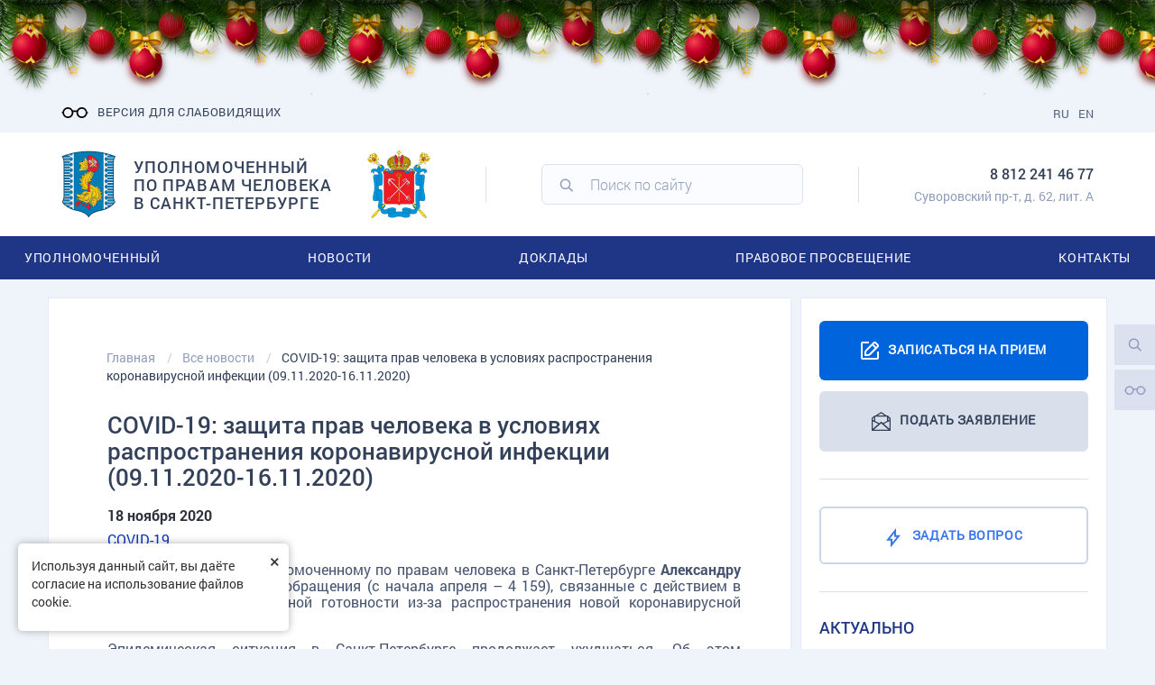

--- FILE ---
content_type: text/html; charset=UTF-8
request_url: https://upchspb.ru/news/17_11_2020_covid-19-zashchita-prav-cheloveka-v-usloviyakh-rasprostraneniya-koronavirusnoy-infektsii-09-11-2020-/
body_size: 47951
content:

<!DOCTYPE html>
<html lang="ru">
<head>
    <link rel="apple-touch-icon-precomposed" sizes="57x57" href="/local/templates/gossite_s1/favicon/apple-touch-icon-57x57.png"/>
    <link rel="apple-touch-icon-precomposed" sizes="114x114" href="/local/templates/gossite_s1/favicon/apple-touch-icon-114x114.png"/>
    <link rel="apple-touch-icon-precomposed" sizes="72x72" href="/local/templates/gossite_s1/favicon/apple-touch-icon-72x72.png"/>
    <link rel="apple-touch-icon-precomposed" sizes="144x144" href="/local/templates/gossite_s1/favicon/apple-touch-icon-144x144.png"/>
    <link rel="apple-touch-icon-precomposed" sizes="120x120" href="/local/templates/gossite_s1/favicon/apple-touch-icon-120x120.png"/>
    <link rel="apple-touch-icon-precomposed" sizes="152x152" href="/local/templates/gossite_s1/favicon/apple-touch-icon-152x152.png"/>
    <link rel='shortcut icon' type='image/ico' href='/local/templates/gossite_s1/favicon/favicon.ico'/>
    <link rel="preload" href="/local/templates/gossite_s1/fonts/Roboto/RobotoBold/RobotoBold.woff" as="font" crossorigin="">
    <link rel="preload" href="/local/templates/gossite_s1/fonts/Roboto/RobotoLight/RobotoLight.woff" as="font" crossorigin="">
    <link rel="preload" href="/local/templates/gossite_s1/fonts/Roboto/RobotoMedium/RobotoMedium.woff" as="font" crossorigin="">
    <link rel="preload" href="/local/templates/gossite_s1/fonts/Roboto/RobotoRegular/RobotoRegular.woff" as="font" crossorigin="">
    <link rel="preload" href="/local/templates/gossite_s1/fonts/ionicons.ttf?v=2.0.0" as="font" crossorigin="">
    <!-- HTML5 shim and Respond.js for IE8 support of HTML5 elements and media queries -->
    <!--[if lt IE 9]>
        <![endif]-->
    <meta http-equiv="Content-Type" content="text/html; charset=UTF-8" />
<meta name="robots" content="index, follow" />
<meta name="description" content="С 9 по 16 ноября к Уполномоченному по правам человека в Санкт-Петербурге&nbsp;Александру Шишлову&nbsp;поступило&nbsp;194&nbsp;обращения (с начала апреля –&nbsp;4&nbsp;159), связанные с действием в городе режима повышенной готовности из-за распространения новой коронавирусной инфекции COVID-19." />
<link rel="canonical" href="http://upchspb.ru/news/17_11_2020_covid-19-zashchita-prav-cheloveka-v-usloviyakh-rasprostraneniya-koronavirusnoy-infektsii-09-11-2020-/" />
<script data-skip-moving="true">(function(w, d, n) {var cl = "bx-core";var ht = d.documentElement;var htc = ht ? ht.className : undefined;if (htc === undefined || htc.indexOf(cl) !== -1){return;}var ua = n.userAgent;if (/(iPad;)|(iPhone;)/i.test(ua)){cl += " bx-ios";}else if (/Windows/i.test(ua)){cl += ' bx-win';}else if (/Macintosh/i.test(ua)){cl += " bx-mac";}else if (/Linux/i.test(ua) && !/Android/i.test(ua)){cl += " bx-linux";}else if (/Android/i.test(ua)){cl += " bx-android";}cl += (/(ipad|iphone|android|mobile|touch)/i.test(ua) ? " bx-touch" : " bx-no-touch");cl += w.devicePixelRatio && w.devicePixelRatio >= 2? " bx-retina": " bx-no-retina";if (/AppleWebKit/.test(ua)){cl += " bx-chrome";}else if (/Opera/.test(ua)){cl += " bx-opera";}else if (/Firefox/.test(ua)){cl += " bx-firefox";}ht.className = htc ? htc + " " + cl : cl;})(window, document, navigator);</script>

<link href="/bitrix/js/ui/design-tokens/dist/ui.design-tokens.min.css?176695701423463" type="text/css"  rel="stylesheet" />

<link href="/bitrix/js/main/popup/dist/main.popup.bundle.min.css?176695701226589" type="text/css"  rel="stylesheet" />
<link href="/bitrix/css/formula4.garland/style.css?17669570163978" type="text/css"  rel="stylesheet" />
<link href="/bitrix/cache/css/s1/gossite_s1/template_46650bc676f02bc1cdd4a939dde32de7/template_46650bc676f02bc1cdd4a939dde32de7_v1.css?1766958194671111" type="text/css"  data-template-style="true" rel="stylesheet" />






            
            <!-- Yandex.Metrika counter -->
            
            <!-- /Yandex.Metrika counter -->
                    
        
<meta http-equiv="X-UA-Compatible" content="IE=edge" />
<meta name="viewport" content="width=device-width, initial-scale=1, maximum-scale=1" />
<meta name="cmsmagazine" content="cf4f03a6602f60790197ac6e5f1e2da0" />
<meta name="og:url" content="http://upchspb.ru/news/17_11_2020_covid-19-zashchita-prav-cheloveka-v-usloviyakh-rasprostraneniya-koronavirusnoy-infektsii-09-11-2020-/" />
<meta name="og:title" content="COVID-19: защита прав человека в условиях распространения коронавирусной инфекции (09.11.2020-16.11.2020)" />
<meta name="og:description" content="С 9 по 16 ноября к Уполномоченному по правам человека в Санкт-Петербурге&nbsp;Александру Шишлову&nbsp;поступило&nbsp;194&nbsp;обращения (с начала апреля –&nbsp;4&nbsp;159), связанные с действием в городе режима повышенной готовности из-за распространения новой коронавирусной инфекции COVID-19." />
<meta name="og:image" content="/upload/iblock/aa1/aa13dbbce0c60b7a010d3efb2db9c2bd.jpg" />
    <title>COVID-19: защита прав человека в условиях распространения коронавирусной инфекции (09.11.2020-16.11.2020) | Уполномоченный по правам человека в Санкт-Петербурге</title>
    </head>
<body>

<header class="header" data-site="/">
    <div id="panel">
            </div>
    
<div class="special-panel hidden hidden-print">
    <div class="wrap-control clearfix">
        <div class="control font-size">
            <span>Размер шрифта:</span>
            <button class="normal active" data-font-size=""><em>A</em></button>
            <button class="medium" data-font-size="fz-medium"><em>A</em></button>
            <button class="large" data-font-size="fz-large"><em>A</em></button>
        </div>
        <div class="control font-family">
            <span>Тип шрифта:</span>
            <button class="san-serif active" data-font-family="">Arial</button>
            <button class="serif" data-font-family="ff-serif">Times New Roman</button>
        </div>
        <div class="control color">
            <span>Цвета сайта:</span>
            <button data-color="tm-white" class="white">Ц</button>
            <button data-color="tm-black" class="black">Ц</button>
            <button data-color="tm-blue" class="blue">Ц</button>
            <button data-color="tm-brown" class="brown">Ц</button>
        </div>
        <div class="control img-show">
            <span>Изображения:</span>
			<button class="img-show-button" data-image="Y">
											<i class="fa fa-square-o" aria-hidden="true"></i>
								</button>
        </div>
        <div class="control wrap-full-link">
            <button class="normal-version"><i class="fa fa-eye-slash margin-r-5" aria-hidden="true"></i>Обычная версия сайта</button>
        </div>
        <div class="control settings">
            <button id="link_settings"><i class="fa fa-cogs" aria-hidden="true"></i> Настройки</button>
        </div>
        <div class="settings-panel">
            <div class="wrap">
                <div class="char-interval">
                    <span>Интервал между буквами (Кернинг):</span> 
                    <button data-interval="" class="normal active">Стандартный</button> 
                    <button data-interval="interval-medium" class="medium">Средний</button> 
                    <button data-interval="interval-large" class="large">Большой</button>
                </div>
                <div class="font-family">
                    <span>Выберите шрифт:</span>
                    <button class="san-serif active" data-font-family="">Arial</button>
                    <button class="serif" data-font-family="ff-serif">Times New Roman</button>
                </div>
                <div class="color">
                    <span>Выбор цветовой схемы:</span>
                    <button data-color="tm-white" class="white">Черным по белому</button>
                    <button data-color="tm-black" class="black">Белым по черному</button>
                    <button data-color="tm-blue" class="blue">Темно-синим по голубому</button>
                    <button data-color="tm-brown" class="brown">Коричневым по бежевому</button>
                </div>
            </div>
        </div>
    </div>		
</div>
<!-- special-panel -->    <div class="header__top">
        <div class="b-container clearfix">
            <div class="header__top-menu"></div>

            <div class="header__top-wr clearfix">
                <a href="#special" title="Включить версию для слабовидящих" class="special"><span class="sr-only">Версия для слабовидящих</span></a>

                <div class="header-land">
                    <div class="header-land__item"><a href="/en/">EN</a></div>
                    <div class="header-land__item"><a href="/">RU</a></div>
                </div>
                <div class="header__top-search"></div>
                                    
<div class="header-soc clearfix">

					</div>                                            </div>
        </div>
    </div>
    <div class="header__center">
        <div class="b-container">
            <div class="header__center-wr">
                                    <div class="header-logo-emblem">
                                                                            <a href="/" class="header__logo clearfix" title="Главная страница">
                                <img src="/upload/twim.gossite/logo_s1.png" alt="" class="header__logo-img">
                                <span class="header__logo-text">Уполномоченный по правам человека в Санкт-Петербурге </span>
                            </a>
                                                <img src="/local/templates/gossite_s1/images/emblem.png" class="header__emblem" alt="">
                    </div>
                

                <div class="header__center-line"></div>

                <div class="header-search">
                    <div class="search-form">
<form action="/search/index.php" id="ya-site-form0" autocomplete="off">	
	<div class="ya-site-form__form">
		<div class="ya-site-form__search-input-layout-l"><input type="text" name="q" value="" class="ya-site-form__input-text" placeholder="Поиск по сайту" /></div>
	
		<div class="ya-site-form__search-input-layout-r"><input name="s" type="submit" class="ya-site-form__submit" value="Поиск" /></div>
	</div>
</form>
</div>                    <div class="header-search__close"></div>
                </div>
                <div class="header__center-line"></div>

                <div class="header-info">
                                            <div class="header-info__item header-info__item--tel">
                            <a href="tel:88122414677">8 812 241 46 77</a>
                        </div>
                                                                                    <div class="header-info__item header-info__item--address">
                            Суворовский пр-т, д. 62, лит. А

                        </div>
                                    </div>
            </div>
        </div>
    </div>
    <div class="header__bottom">
        <div class="header__bottom-close"></div>
        <div class="header-bottom__info"></div>
        <div class="b-container scrollbar-dynamic">
            <ul class="header-menu"><li class="header-menu__item header-menu__item--parent "><a href="/upolnomochennyy/" class="header-menu__item-title">Уполномоченный</a><ul class="header-menu__lvl2"><li class="header-menu__lvl2-item "><a href="/upolnomochennyy/upolnomochennyy-po-pravam-cheloveka-v-sankt-peterburge/">Светлана Агапитова</a></li><li class="header-menu__lvl2-item "><a href="/upolnomochennyy/obshchie-voprosy/">Об Уполномоченном</a></li><li class="header-menu__lvl2-item "><a href="/upolnomochennyy/apparat/">Аппарат</a></li><li class="header-menu__lvl2-item "><a href="/upolnomochennyy/pravovye-osnovy-deyatelnosti/">Правовые основы деятельности</a></li><li class="header-menu__lvl2-item "><a href="/upolnomochennyy/stanovlenie-instituta-upolnomochennogo/">Развитие института Уполномоченного</a></li><li class="header-menu__lvl2-item "><a href="/upolnomochennyy/ofitsialnye-simvoly-upolnomochennogo/">Официальные символы </a></li><li class="header-menu__lvl2-item "><a href="/upolnomochennyy/goszakupki/">Госзакупки</a></li><li class="header-menu__lvl2-item "><a href="/upolnomochennyy/konkursy-vakansii/">Государственная гражданская служба Санкт-Петербурга</a></li><li class="header-menu__lvl2-item "><a href="/upolnomochennyy/protivodeystvie-korruptsii/">Противодействие коррупции</a></li><li class="header-menu__lvl2-item "><a href="/upolnomochennyy/molodezhnyj_sovet/">Молодежный совет</a></li><li class="header-menu__lvl2-item "><a href="/personal/">Личный кабинет</a></li></ul></li><li class="header-menu__item header-menu__item--parent "><a href="/all_news/" class="header-menu__item-title">Новости</a><ul class="header-menu__lvl2"><li class="header-menu__lvl2-item header-menu__lvl2-item--active"><a href="/news/">Все новости</a></li><li class="header-menu__lvl2-item "><a href="/tag/">Новости по темам</a></li><li class="header-menu__lvl2-item "><a href="/information/smi-o-nas/">СМИ о нас</a></li></ul></li><li class="header-menu__item header-menu__item--parent "><a href="/doklady-upolnomochennogo/" class="header-menu__item-title">Доклады</a><ul class="header-menu__lvl2"><li class="header-menu__lvl2-item "><a href="/reports_eg/">Ежегодные доклады</a></li><li class="header-menu__lvl2-item "><a href="/doklady-upolnomochennogo/spetsialnye-doklady.php">Специальные доклады</a></li></ul></li><li class="header-menu__item header-menu__item--parent "><a href="/information/" class="header-menu__item-title">Правовое просвещение</a><ul class="header-menu__lvl2"><li class="header-menu__lvl2-item "><a href="/information/prosvet_work/">Просветительская деятельность Уполномоченного</a></li><li class="header-menu__lvl2-item "><a href="/information/studencheskiy-konkurs-prava-cheloveka.php">Студенческий конкурс "Права человека"</a></li><li class="header-menu__lvl2-item "><a href="/upload/f0001_foto/UR_POM_2021.pdf">Справочник «Право граждан на бесплатную юридическую помощь в Санкт-Петербурге»</a></li><li class="header-menu__lvl2-item "><a href="/information/poleznye-ssylki/">Полезные ссылки</a></li></ul></li><li class="header-menu__item header-menu__item--parent "><a href="/contacts_all/" class="header-menu__item-title">Контакты</a><ul class="header-menu__lvl2"><li class="header-menu__lvl2-item "><a href="/contacts_gr/">Для граждан</a></li><li class="header-menu__lvl2-item "><a href="/contacts">Для СМИ</a></li></ul></li></ul>        </div>
    </div>
    <div class="header__mob clearfix">
        <a href="/appointment/" class="btn header__mob-btn btn--appointment">Записаться на прием</a>
        <a href="/apply/" class="btn header__mob-btn btn--application">ПОДАТЬ ЗАЯВЛЕНИЕ</a>
        <a href="javascript:void(0)" data-toggle="modal_classic" data-target="#modal_question" data-title="Задать вопрос:" data-load-page="/vopros-otvet/question.php"
           class="btn header__mob-btn btn--question"><span>Задать вопрос</span></a>
    </div>
</header>
<main class="main">
    <div class="workarea">
        <div class="b-container">
            <div class="col-wrap clearfix">
                                <div class="col-left">
                    <div class="col-in col-in--crest">
                        <ol class="breadcrumb" itemscope itemtype="http://schema.org/BreadcrumbList">
			<li id="breadcrumb_0" itemprop="itemListElement" itemscope itemtype="http://schema.org/ListItem">
				<a itemprop="item" href="/" title="Главная">
					<span itemprop="name">Главная</span>
				</a>
				<meta itemprop="position" content="1" />
			</li>
			<li id="breadcrumb_1" itemprop="itemListElement" itemscope itemtype="http://schema.org/ListItem">
				<a itemprop="item" href="/news/" title="Все новости">
					<span itemprop="name">Все новости</span>
				</a>
				<meta itemprop="position" content="2" />
			</li>
			<li>
				
				<span>COVID-19: защита прав человека в условиях распространения коронавирусной инфекции (09.11.2020-16.11.2020)</span>
			</li></ol>

                        <div class="box">
                            <div class="box-title">
                                <h1>COVID-19: защита прав человека в условиях распространения коронавирусной инфекции (09.11.2020-16.11.2020)</h1>
                                                            </div>
                            <div class="box-body">
                                						

<!--<div class="atooltip" title="testtext">ATOOLTIP</div>-->    <div class="news-detail "
         >

                    <p class="date">18 ноября 2020</p>
        

                    <div class="news-list__item-tag" style="margin-bottom: 15px; margin-top: 10px;">
                                                    <span>
                <a href="/tag/covid-19">COVID-19</a>
                            </span>
                            </div>
        

                        <div class="text">
                            <p style="text-align: justify;">
	 С 9 по 16 ноября к Уполномоченному по правам человека в Санкт-Петербурге&nbsp;<b>Александру Шишлову</b>&nbsp;поступило&nbsp;194&nbsp;обращения (с начала апреля –&nbsp;4&nbsp;159), связанные с действием в городе режима повышенной готовности из-за распространения новой коронавирусной инфекции COVID-19.
</p>
<p style="text-align: justify;">
</p>
<p style="text-align: justify;">
	 Эпидемическая ситуация в Санкт-Петербурге продолжает ухудшаться. Об этом свидетельствуют и&nbsp;<a href="https://www.gov.spb.ru/covid-19/" target="_blank">официальные показатели</a>, и многочисленные сообщения в СМИ. Тревогу горожан вызывают&nbsp;<a href="https://www.fontanka.ru/2020/11/11/69538735/" target="_blank">переполненность стационаров</a>, отсутствие&nbsp;<a href="https://doctorpiter.ru/articles/26899/" target="_blank">медикаментов</a>, трудности с&nbsp;<a href="https://doctorpiter.ru/articles/26961/" target="_blank">госпитализацией</a>, нехватка&nbsp;<a href="https://www.fontanka.ru/2020/11/12/69541050/" target="_blank">участковых врачей</a>.
</p>
<p style="text-align: justify;">
</p>
<p style="text-align: justify;">
	 Федеральные и городские органы власти регулярно объявляют о дополнительных социальных мерах, в частности,&nbsp;<a href="http://static.government.ru/media/files/089hQQwnVA9Mlg32gBBjybAWHUGTzboC.pdf" target="_blank">о выдаче лекарств для лечения COVID-19 на дому</a>. Однако пока реализация этого решения в Санкт-Петербурге вызывает множество вопросов как у пациентов, так и у их&nbsp;<a href="https://doctorpiter.ru/articles/26980/" target="_blank">лечащих врачей</a>.
</p>
<p style="text-align: justify;">
</p>
<p style="text-align: justify;">
	 Не меньше проблем вокруг вызова врача на дом через&nbsp;<a href="https://gorzdrav.spb.ru/" target="_blank">интернет-портал «Здоровье петербуржца»</a>. Председатель Комитета по здравоохранению&nbsp;<b>Дмитрий Лисовец</b>&nbsp;заявил, что в системе были технические сбои, но неделю назад их&nbsp;<a href="https://www.fontanka.ru/2020/11/12/69541122/" target="_blank">устранили</a>, однако, судя по обращениям, поступившим в виртуальную приемную Уполномоченного на минувшей неделе, а также&nbsp;<a href="http://novayagazeta.spb.ru/articles/12796/" target="_blank">сообщениям СМИ</a>, ситуация с вызовом врача далека от нормы.
</p>
<p style="text-align: justify;">
</p>
<p style="text-align: justify;">
 <b>Обращения граждан</b>
</p>
<p style="text-align: justify;">
</p>
<p style="text-align: justify;">
	 Ольга П. сообщила о неудовлетворительной работе районной поликлиники. Почувствовав недомогание, петербурженка сдала на дому тест на коронавирус, и он оказался положительным. В течение двух дней она пыталась дозвониться в поликлинику для того, чтобы вызвать врача. Ольга обратилась на горячую линию «Петербург против коронавируса» и в страховую кампанию, но там получила тот самый телефон, по которому не могла дозвониться в поликлинику. Врача удалось вызвать только с помощью знакомого, связавшегося с районной администрацией, но далеко не у всех заболевших есть возможности воспользоваться «телефонным правом», и омбудсмену продолжают поступать жалобы на неоказание амбулаторной медицинской помощи. Граждане также сообщали о безуспешных попытках воспользоваться&nbsp;<a href="https://gorzdrav.spb.ru/" target="_blank">интернет-порталом «Здоровье петербуржца»</a>.
</p>
<p style="text-align: justify;">
</p>
<p style="text-align: justify;">
	 Есть жалобы и на качество оказания медицинской помощи в учреждениях системы исполнения наказаний. На минувшей неделе&nbsp;<b>Александр Шишлов</b>&nbsp;обратился к начальнику УФСИН России по Санкт-Петербургу и Ленинградской области и руководителю территориального органа Росздравнадзора о проведении проверки обеспеченности Следственного изолятора №1 (СИЗО-1) лекарственными препаратами и осуществлении государственного контроля качества оказания медицинской помощи. Поводом стала жалоба подследственного. Гражданин сообщает, что с подтвержденным диагнозом COVID-19 находился на лечении в Больнице № 2 (ФСИН России), однако получал лишь те препараты, которые передавали члены его семьи.
</p>
<p style="text-align: justify;">
</p>
<p style="text-align: justify;">
	 Поступило обращение от родителей, чьи взрослые дети проживают в Психоневрологическом интернате № 10. Из-за сложной эпидемической обстановки в начале эпидемии они временно забрали их к себе. При этом доступ к счетам детей, на которых есть средства на питание во время пребывания их в «домашнем отпуске», для родителей, большинство из которых сами являются инвалидами и пенсионерами, закрыт. Неоднократные обращения к государственному опекуну – руководству интерната ни к чему не привели. Родители просят содействия Уполномоченного, поскольку содержать инвалидов с множественными нарушениями без государственной поддержки на собственную пенсию не могут.
</p>
<p style="text-align: justify;">
</p>
<p style="text-align: justify;">
	 На минувшей неделе также поступали жалобы на отказ в «кредитных каникулах» по ипотеке и просьбы о помощи с многократным въездом-выездом в Россию и другие страны по семейным обстоятельствам.
</p>
<p style="text-align: justify;">
</p>
<p style="text-align: justify;">
	 По всем обращениям проводятся проверки.
</p>
<p style="text-align: justify;">
</p>
<p style="text-align: justify;">
 <b>Защита прав людей с ограниченными возможностями</b>
</p>
<p style="text-align: justify;">
</p>
<p style="text-align: justify;">
	 По итогам совместной&nbsp;<a href="http://upchspb.ru/27102020_gorjachaja_linija_po_voprosam_ustanovleni.html" target="_blank">горячей линии</a>&nbsp;Уполномоченного и Главного бюро медико-социальной экспертизы по Санкт-Петербургу (МСЭ) по вопросам соблюдения прав граждан при установлении инвалидности во время эпидемии&nbsp;был выявлен ряд проблем.
</p>
<p style="text-align: justify;">
</p>
<p style="text-align: justify;">
	 В частности, в последние месяцы резко снизилось количество поступающих документов на установление инвалидности и усиление группы инвалидности. По данным обратившихся на горячую линию, медицинские учреждения не предоставляли им информацию о возможности обращения в МСЭ в удаленном режиме, а также затягивали сроки подготовки справок и выписок для проведения экспертизы.
</p>
<p style="text-align: justify;">
</p>
<p style="text-align: justify;">
	 Для принятия дополнительных мер по защите прав граждан при установлении инвалидности Уполномоченный обратился к вице-губернатору Санкт-Петербурга&nbsp;<b>Олегу Эргашеву.</b>
</p>
<p style="text-align: justify;">
</p>
<p style="text-align: justify;">
 <b>Защита прав медиков</b>
</p>
<p style="text-align: justify;">
</p>
<p style="text-align: justify;">
	 С 13 июля в аппарате Уполномоченного работает телефонная&nbsp;<a href="http://upchspb.ru/news/10_07_2020_13_ijulja_peterburgskij_ombudsmen_otkry" target="_blank">горячая линия</a>&nbsp;для сообщений о возможных нарушениях прав медицинских работников и других сотрудников городских учреждений здравоохранения в условиях эпидемии коронавируса.
</p>
<p style="text-align: justify;">
</p>
<p style="text-align: justify;">
	 В конце прошедшей недели состоялось второе заседание Комиссии по обжалованию решений об отказе в единовременных выплатах медицинским работникам. Оно было созвано в экстренном порядке и посвящено рассмотрению вопроса назначения мер социальной поддержки сотрудникам Городской станции скорой помощи, пострадавшим от заболевания коронавирусом.
</p>
<p style="text-align: justify;">
</p>
<p style="text-align: justify;">
	 Обращения двух представителей этой категории медиков были в повестке и на&nbsp;<a href="http://upchspb.ru/03112020_covid_19_v_sankt_peterburge_aleksandr_shi.html" target="_blank">первом заседании</a>. Однако члены Комиссии простым большинством голосов подтвердили, что отказы в выплатах были вынесены правомерно. Представлявшая петербургского омбудсмена&nbsp;<b>Екатерина Шабанова</b>&nbsp;выразила позицию Уполномоченного, проголосовав против такого решения, но оказалась в меньшинстве.
</p>
<p style="text-align: justify;">
</p>
<p style="text-align: justify;">
	 Повторное рассмотрение вопроса о выплатах сотрудникам Городской станции скорой помощи связано с&nbsp;<a href="https://www.fontanka.ru/2020/11/10/69536650/" target="_blank">коллективным иском</a>, поданным в Куйбышевский районный суд на минувшей неделе. Обращение с аналогичным содержанием поступило в приемную вице-губернатора&nbsp;<b>Олега Эргашева</b>.
</p>
<p style="text-align: justify;">
</p>
<p style="text-align: justify;">
	 Как и на первом заседании представитель&nbsp;<b>Александра Шишлова</b>&nbsp;отстаивала интересы медиков, но эта позиция вызвала споры членов Комиссии. Разумные и объективные доводы были услышаны, и после долгих раздумий Комиссия приняла решение о назначении выплат сотрудникам Городской станции скорой помощи. Тем самым проблема решилась без привлечения судебной инстанции.
</p>
<p style="text-align: justify;">
</p>
<p style="text-align: justify;">
	 В пятницу был демонтирован народный мемориал «Стена памяти», стихийно возникший на Малой Садовой улице и посвященный медикам, погибшим при исполнении своих обязанностей в борьбе с эпидемией коронавирусной инфекции. Он был размещен на временном строительном ограждении. Составляющие мемориал портреты медицинских работников переданы в Музей политической истории. Власти города прорабатывают вопрос обустройства постоянного памятника. Это намерение подтвердил Губернатор Санкт-Петербурга в официальном ответе на запрос&nbsp;<b>Александра Шишлова</b>.
</p>
<p style="text-align: justify;">
</p>
<p style="text-align: justify;">
 <b>Дополнительные ограничения</b>
</p>
<p style="text-align: justify;">
</p>
<p style="text-align: justify;">
	 С 14 ноября в связи с ростом заболевания вводятся&nbsp;<a href="https://www.gov.spb.ru/press/governor/200680/" target="_blank">дополнительные ограничения</a>:
</p>
<p style="text-align: justify;">
</p>
<p style="text-align: justify;">
	 1. Мероприятия с численностью более 50 человек должны быть согласованы с соответствующими исполнительными органами государственной власти Санкт-Петербурга.
</p>
<p style="text-align: justify;">
</p>
<p style="text-align: justify;">
	 2. В помещениях государственных учреждений города приостанавливается оказание услуг, финансируемых за счет средств бюджета Санкт-Петербурга, клубами, кружками, секциями и студиями независимо от возраста посещающих их лиц. Исключение – программы спортивной подготовки и образовательные программы. Также сохраняется запрет на реализацию дополнительных общеразвивающих программ в помещениях государственных организаций дополнительного образования.
</p>
<p style="text-align: justify;">
</p>
<p style="text-align: justify;">
	 3. С 16 ноября вводятся дополнительные требования к допуску посетителей в театры, иные организации исполнительских искусств, концертные залы и концертные площадки, кинотеатры. Посетители с входным билетом без указания зрительского места (например, с входом на танцпол) допускаться не будут. Вводится запрет на продажу таких билетов.
</p>
<p style="text-align: justify;">
</p>
<p style="text-align: justify;">
	 Количество посетителей в зале может быть не более 50 % от числа зрительских мест. Исключение составляют мероприятия, на которые по состоянию на 11 ноября уже проданы билеты в большем количестве.
</p>
<p style="text-align: justify;">
</p>
<p style="text-align: justify;">
	 Организации (индивидуальные предприниматели) обязаны с 16 ноября перевести работников старше 65 лет, а также работников, имеющих хронические заболевания, на дистанционный режим работы. Перечень хронических заболеваний установлен Комитетом по здравоохранению.
</p>
<p style="text-align: justify;">
</p>
<p style="text-align: justify;">
	 Исключение составляют педагогические работники, работники здравоохранения, транспорта, торговли, а также сотрудники, чье нахождение на рабочем месте является критически важным для обеспечения функционирования организации. При этом работодатели должны обосновать критическую важность нахождения этих сотрудников на рабочем месте и направить указанную информацию вместе со списком телефонных номеров работников, не переведенных на дистанционный режим работы, в Комитет по промышленной политике, инновациям и торговле Санкт-Петербурга.
</p>
<p style="text-align: justify;">
</p>
<p style="text-align: justify;">
	 С 16 ноября в отношении граждан старше 65 лет и граждан, имеющих хронические заболевания, вводится режим самоизоляции. Исключение составляют работники указанных выше отраслей.
</p>
<p style="text-align: justify;">
</p>
<p style="text-align: justify;">
	 Самоизоляция должна обеспечиваться в местах проживания (пребывания) либо иных помещениях, в том числе жилых и садовых домах. При этом покидать место проживания (пребывания) разрешается для обращения за медицинской помощью и в случаях иной прямой угрозы их жизни и здоровью.
</p>
<p style="text-align: justify;">
</p>
<p style="text-align: justify;">
	 Такие граждане могут посещать ближайшие магазины, выгуливать домашних животных, выносить мусор до ближайшего места накопления отходов, гулять и заниматься физической культурой и спортом.
</p>
<p style="text-align: justify;">
</p>
<p style="text-align: justify;">
	 Граждане старше 65 лет и граждане, имеющие хронические заболевания, вправе в установленном порядке оформить листок нетрудоспособности.
</p>
<p style="text-align: justify;">
</p>
<p style="text-align: justify;">
	 Для доставки продуктов питания гражданам старше 65 лет и гражданам, имеющие хронические заболевания, находящимся на самоизоляции, организована помощь добровольцев (волонтеров).
</p>
<p style="text-align: justify;">
</p>
<p style="text-align: justify;">
	 Действие всех ограничений продлевается до 15 января 2021 года.
</p>
<p style="text-align: justify;">
</p>
<p style="text-align: justify;">
	 ***
</p>
<p style="text-align: justify;">
</p>
<p style="text-align: justify;">
 <i>Для снижения рисков распространения коронавирусной инфекции аппарат Уполномоченного по правам человека в Санкт-Петербурге временно перешел на дистанционную форму работы с заявителями. Приостановлен очный прием, за исключением случаев, когда требуется незамедлительная правовая помощь, которую нельзя оказать удаленно. </i>
</p>
<p style="text-align: justify;">
 <i> </i>
</p>
<p style="text-align: justify;">
 <i>
	Согласовать удобную для заявителя форму дистанционной работы можно по телефону +7(812)241-46-77, а также по электронной почте </i><a href="mailto:mail@upchspb.ru"><i>mail@upchspb.ru</i></a><i> или в переписке на официальной странице Уполномоченного в социальной сети&nbsp;</i><a href="https://www.facebook.com/HR.OmbudsmanforSt.Petersburg" target="_blank"><i>Facebook</i></a><i>. </i>
</p>
<p style="text-align: justify;">
 <i> </i>
</p>
<p style="text-align: justify;">
 <i>
	На сайте upchspb.ru можно получить правовую консультацию юристов аппарата Уполномоченного (форма&nbsp;</i><a href="http://upchspb.ru/ru/faq/razd/0" target="_blank"><i>«Вопрос-ответ»</i></a><i>)&nbsp;и обратиться к омбудсмену (форма&nbsp;</i><a href="http://upchspb.ru/ru/request" target="_blank"><i>«Подать заявление»</i></a><i>).&nbsp; </i>
</p>
<p style="text-align: justify;">
 <i> </i>
</p>
<p style="text-align: justify;">
 <i>
	Обращение можно также отправить по почте (190900, Санкт-Петербург, BOX1137), однако для снижения риска заражения коронавирусной инфекцией просим использовать почтовый способ подачи заявления лишь в крайнем случае, когда нет возможности сделать это в электронной форме.</i>
</p>                        <br/>

            
            
        </div>
    </div>

    <!--news-detail-->

    <div class="row nav-news-detail">
        <div class="col-sm-4"><a href="#" onclick="window.print()">Версия для печати</a></div>
                    <div class="col-sm-8 text-right">
                <div class="social-likes">
                                                            <div class="vkontakte" title="Поделиться ссылкой во Вконтакте"><span class="sr-only">Вконтакте</span><i class="fa fa-vk" aria-hidden="true"></i></div>
                                        <div class="odnoklassniki" title="Поделиться ссылкой в OK.RU"><span class="sr-only">OK.RU</span><i class="fa fa-odnoklassniki" aria-hidden="true"></i></div>
                    <div class="mailru" title="Поделиться ссылкой в MAIL.RU"><span class="sr-only">MAIL.RU</span><i class="fa fa-envelope-o" aria-hidden="true"></i></div>
                    <a href="https://www.livejournal.com/post" target="_blank" data-lj-siteroot="https://www.livejournal.com" data-lj-type="share-counter"
                       data-lj-ml='{"counter.noShares":"0"}'
                       style="position: relative !important;display: inline-block !important;height: 38px !important;overflow: hidden !important;padding: 0 !important;box-sizing: border-box !important;background: #15374C !important;border-radius: 5px !important;box-shadow: none !important;vertical-align: middle !important;text-shadow: none !important;text-align: center !important;text-decoration: none !important;text-transform: none !important;letter-spacing: normal !important;line-height: 38px !important;font-weight: bold !important;font-style: normal !important;font-size: 13px !important;font-family: Arial, sans-serif !important;color: #FFF !important;width: 40px !important">
                        <svg style="position: absolute !important;top: 0 !important;bottom: 0 !important;left: 0 !important;margin: 3px !important;right: 0 !important"
                             viewBox="0 0 22 22.024" width="40" height="38">
                            <path fill="#2690CF"
                                  d="M11.698 1.416c-1.455 0-2.837.302-4.09.845L5.344 0H5.34A10.34 10.34 0 0 0 0 5.37l2.268 2.263-.004.002a10.19 10.19 0 0 0-.87 4.084c0 5.69 4.612 10.303 10.304 10.303 5.69 0 10.302-4.61 10.302-10.303 0-5.69-4.61-10.304-10.302-10.304"></path>
                            <path fill="#013040"
                                  d="M10.646 16a10.353 10.353 0 0 1 5.34-5.368L7.608 2.265H7.6a10.343 10.343 0 0 0-5.337 5.372L10.645 16zm5.938-2.51a6.016 6.016 0 0 0-3.1 3.116l3.913.812-.813-3.93z"></path>
                            <path fill="#FFF" d="M16.584 13.49c-.31-1.502-.597-2.86-.597-2.86h-.004A10.348 10.348 0 0 0 10.646 16l2.837.606a6.074 6.074 0 0 1 3.1-3.117"></path>
                        </svg>
                    </a>
                    
                    <div class="social-likes__widget social-likes__widget_tg" title="Поделиться в telegram">
                        <a class="social-likes__button social-likes__button_tg btn_telegram_share" target="_blank" href="https://telegram.me/share/url?url=http://upchspb.ru:443/news/17_11_2020_covid-19-zashchita-prav-cheloveka-v-usloviyakh-rasprostraneniya-koronavirusnoy-infektsii-09-11-2020-/&text=С 9 по 16 ноября к Уполномоченному по правам человека в Санкт-Петербурге&nbsp;Александру Шишлову&nbsp;поступило&nbsp;194&nbsp;обращения (с начала апреля –&nbsp;4&nbsp;159), связанные с действием в городе режима повышенной готовности из-за распространения новой коронавирусной инфекции COVID-19."></a>
                    </div>
                </div>
                            </div>
            </div>

            </div>
    </div>
    </div>
    </div>

<div class="col-right">
    <div class="col-in clearfix">

        <div class="col-right__col col-right__col--l">
            <div class="col-right__btn">
                <a href="/appointment/" class="btn btn--appointment">Записаться на прием</a>
                <a href="/apply/" class="btn btn--application"><span>ПОДАТЬ ЗАЯВЛЕНИЕ</span></a>
                <div class="line-gorizont"></div>
                <a href="javascript:void(0)" data-toggle="modal_classic" data-target="#modal_question" data-title="Задать вопрос:" data-load-page="/vopros-otvet/question.php"
                   class="btn btn--question banner-question"><span>Задать вопрос</span></a>
                <div class="line-gorizont"></div>
            </div>

            

            <h4>АКТУАЛЬНО</h4>
            <br>
                        			<div class="news-list news-list--col">
								
										<a href="/news/30599/" class="news-list__item clearfix" id="bx_1373509569_30599" >
						<div class="news-list__item-date">12.01.2026</div>
						<div class="news-list__item-title">Правовой ликбез: изменения законодательства в январе 2026</div>
					</a>
								
										<a href="/news/29982/" class="news-list__item clearfix" id="bx_1373509569_29982" >
						<div class="news-list__item-date">03.12.2025</div>
						<div class="news-list__item-title">Правовой ликбез: что нужно знать про получение ТСР?</div>
					</a>
								
										<a href="/news/29811/" class="news-list__item clearfix" id="bx_1373509569_29811" >
						<div class="news-list__item-date">25.11.2025</div>
						<div class="news-list__item-title">Наследство «с сюрпризом»: нотариус теперь предупредит о кредитах умершего</div>
					</a>
							</div>
			<div class="news-list-link"><a href="/news/" class="btn btn-info">Все новости</a></div>

            <div class="line-gorizont"></div>

            <div class="subs-form">
                <div id="comp_8a008bd64269f267a99af5a978e7175d"><div class="form subscribe-form-simple">

<div class="subscribe-edit">

<form action="/news/17_11_2020_covid-19-zashchita-prav-cheloveka-v-usloviyakh-rasprostraneniya-koronavirusnoy-infektsii-09-11-2020-/" method="post" class="subscription-form subscribe-left"><input type="hidden" name="bxajaxid" id="bxajaxid_8a008bd64269f267a99af5a978e7175d_8BACKi" value="8a008bd64269f267a99af5a978e7175d" /><input type="hidden" name="AJAX_CALL" value="Y" />	<input type="hidden" name="sessid" id="sessid" value="6035ade1724863b790370a592e371df5" />		
	<input type="hidden" name="PostAction" value="Add" />
	<input type="hidden" name="ID" value="" />
			
	<label for="EMAIL" class="subscription-form__label">Подпишитесь на новости</label>
	<input class="subscription-form__input" placeholder="Введите e-mail*" type="text" id="EMAIL" name="EMAIL" value="" size="30" maxlength="255" />
	<input type="hidden" name="RUB_ID[]" id="rub_3" value="3" />
	<input type="hidden" name="FORMAT" id="html" value="html"  />
	<input type="hidden" name="g_recaptcha_response" value="" />
	<button type="button" class="subscription-form__btn btn" name="Save">Подписаться</button>
</form>
</div>
</div></div>            </div>
            <div class="line-gorizont"></div>
        </div>

        <div class="col-right__col col-right__col--r">
            <div class="calendar-news">
                <div class="calendar-news__title">Архив новостей</div>
                
<div class="event-calendar">
       
   <div id="datetimepicker-events" class="calendar-inline"></div>
                    
	<div class="list-events-main">
					
			<div class="item" style="display:none;" data-date="04.04.2012">
									<p class="date">04 апреля 2012 21:00</p>
								
			</div>
					
			<div class="item" style="display:none;" data-date="04.04.2012">
									<p class="date">04 апреля 2012 21:00</p>
								
			</div>
					
			<div class="item" style="display:none;" data-date="10.04.2012">
									<p class="date">10 апреля 2012 21:00</p>
								
			</div>
					
			<div class="item" style="display:none;" data-date="12.04.2012">
									<p class="date">12 апреля 2012 21:00</p>
								
			</div>
					
			<div class="item" style="display:none;" data-date="16.04.2012">
									<p class="date">16 апреля 2012 21:00</p>
								
			</div>
					
			<div class="item" style="display:none;" data-date="18.04.2012">
									<p class="date">18 апреля 2012 21:00</p>
								
			</div>
					
			<div class="item" style="display:none;" data-date="24.04.2012">
									<p class="date">24 апреля 2012 21:00</p>
								
			</div>
					
			<div class="item" style="display:none;" data-date="03.05.2012">
									<p class="date">03 мая 2012 21:00</p>
								
			</div>
					
			<div class="item" style="display:none;" data-date="10.05.2012">
									<p class="date">10 мая 2012 21:00</p>
								
			</div>
					
			<div class="item" style="display:none;" data-date="16.05.2012">
									<p class="date">16 мая 2012 21:00</p>
								
			</div>
					
			<div class="item" style="display:none;" data-date="21.05.2012">
									<p class="date">21 мая 2012 21:00</p>
								
			</div>
					
			<div class="item" style="display:none;" data-date="21.05.2012">
									<p class="date">21 мая 2012 21:00</p>
								
			</div>
					
			<div class="item" style="display:none;" data-date="23.05.2012">
									<p class="date">23 мая 2012 21:00</p>
								
			</div>
					
			<div class="item" style="display:none;" data-date="24.05.2012">
									<p class="date">24 мая 2012 21:00</p>
								
			</div>
					
			<div class="item" style="display:none;" data-date="29.05.2012">
									<p class="date">29 мая 2012 21:00</p>
								
			</div>
					
			<div class="item" style="display:none;" data-date="31.05.2012">
									<p class="date">31 мая 2012 21:00</p>
								
			</div>
					
			<div class="item" style="display:none;" data-date="01.06.2012">
									<p class="date">01 июня 2012 21:00</p>
								
			</div>
					
			<div class="item" style="display:none;" data-date="07.06.2012">
									<p class="date">07 июня 2012 21:00</p>
								
			</div>
					
			<div class="item" style="display:none;" data-date="13.06.2012">
									<p class="date">13 июня 2012 21:00</p>
								
			</div>
					
			<div class="item" style="display:none;" data-date="14.06.2012">
									<p class="date">14 июня 2012 21:00</p>
								
			</div>
					
			<div class="item" style="display:none;" data-date="14.06.2012">
									<p class="date">14 июня 2012 21:00</p>
								
			</div>
					
			<div class="item" style="display:none;" data-date="19.06.2012">
									<p class="date">19 июня 2012 21:00</p>
								
			</div>
					
			<div class="item" style="display:none;" data-date="21.06.2012">
									<p class="date">21 июня 2012 21:00</p>
								
			</div>
					
			<div class="item" style="display:none;" data-date="22.06.2012">
									<p class="date">22 июня 2012 21:00</p>
								
			</div>
					
			<div class="item" style="display:none;" data-date="25.06.2012">
									<p class="date">25 июня 2012 21:00</p>
								
			</div>
					
			<div class="item" style="display:none;" data-date="26.06.2012">
									<p class="date">26 июня 2012 21:00</p>
								
			</div>
					
			<div class="item" style="display:none;" data-date="28.06.2012">
									<p class="date">28 июня 2012 21:00</p>
								
			</div>
					
			<div class="item" style="display:none;" data-date="29.06.2012">
									<p class="date">29 июня 2012 21:00</p>
								
			</div>
					
			<div class="item" style="display:none;" data-date="05.07.2012">
									<p class="date">05 июля 2012 21:00</p>
								
			</div>
					
			<div class="item" style="display:none;" data-date="05.07.2012">
									<p class="date">05 июля 2012 21:00</p>
								
			</div>
					
			<div class="item" style="display:none;" data-date="09.07.2012">
									<p class="date">09 июля 2012 21:00</p>
								
			</div>
					
			<div class="item" style="display:none;" data-date="11.07.2012">
									<p class="date">11 июля 2012 21:00</p>
								
			</div>
					
			<div class="item" style="display:none;" data-date="13.07.2012">
									<p class="date">13 июля 2012 21:00</p>
								
			</div>
					
			<div class="item" style="display:none;" data-date="16.07.2012">
									<p class="date">16 июля 2012 21:00</p>
								
			</div>
					
			<div class="item" style="display:none;" data-date="17.07.2012">
									<p class="date">17 июля 2012 21:00</p>
								
			</div>
					
			<div class="item" style="display:none;" data-date="18.07.2012">
									<p class="date">18 июля 2012 21:00</p>
								
			</div>
					
			<div class="item" style="display:none;" data-date="25.07.2012">
									<p class="date">25 июля 2012 21:00</p>
								
			</div>
					
			<div class="item" style="display:none;" data-date="31.07.2012">
									<p class="date">31 июля 2012 21:00</p>
								
			</div>
					
			<div class="item" style="display:none;" data-date="08.08.2012">
									<p class="date">08 августа 2012 21:00</p>
								
			</div>
					
			<div class="item" style="display:none;" data-date="13.08.2012">
									<p class="date">13 августа 2012 21:00</p>
								
			</div>
					
			<div class="item" style="display:none;" data-date="17.08.2012">
									<p class="date">17 августа 2012 21:00</p>
								
			</div>
					
			<div class="item" style="display:none;" data-date="23.08.2012">
									<p class="date">23 августа 2012 21:00</p>
								
			</div>
					
			<div class="item" style="display:none;" data-date="27.08.2012">
									<p class="date">27 августа 2012 21:00</p>
								
			</div>
					
			<div class="item" style="display:none;" data-date="28.08.2012">
									<p class="date">28 августа 2012 21:00</p>
								
			</div>
					
			<div class="item" style="display:none;" data-date="04.09.2012">
									<p class="date">04 сентября 2012 21:00</p>
								
			</div>
					
			<div class="item" style="display:none;" data-date="05.09.2012">
									<p class="date">05 сентября 2012 21:00</p>
								
			</div>
					
			<div class="item" style="display:none;" data-date="07.09.2012">
									<p class="date">07 сентября 2012 13:01</p>
								
			</div>
					
			<div class="item" style="display:none;" data-date="10.09.2012">
									<p class="date">10 сентября 2012 21:00</p>
								
			</div>
					
			<div class="item" style="display:none;" data-date="11.09.2012">
									<p class="date">11 сентября 2012 21:00</p>
								
			</div>
					
			<div class="item" style="display:none;" data-date="11.09.2012">
									<p class="date">11 сентября 2012 21:00</p>
								
			</div>
					
			<div class="item" style="display:none;" data-date="12.09.2012">
									<p class="date">12 сентября 2012 06:42</p>
								
			</div>
					
			<div class="item" style="display:none;" data-date="12.09.2012">
									<p class="date">12 сентября 2012 13:35</p>
								
			</div>
					
			<div class="item" style="display:none;" data-date="19.09.2012">
									<p class="date">19 сентября 2012 08:10</p>
								
			</div>
					
			<div class="item" style="display:none;" data-date="19.09.2012">
									<p class="date">19 сентября 2012 08:37</p>
								
			</div>
					
			<div class="item" style="display:none;" data-date="20.09.2012">
									<p class="date">20 сентября 2012 21:00</p>
								
			</div>
					
			<div class="item" style="display:none;" data-date="21.09.2012">
									<p class="date">21 сентября 2012 21:00</p>
								
			</div>
					
			<div class="item" style="display:none;" data-date="24.09.2012">
									<p class="date">24 сентября 2012 21:00</p>
								
			</div>
					
			<div class="item" style="display:none;" data-date="26.09.2012">
									<p class="date">26 сентября 2012 21:00</p>
								
			</div>
					
			<div class="item" style="display:none;" data-date="26.09.2012">
									<p class="date">26 сентября 2012 21:00</p>
								
			</div>
					
			<div class="item" style="display:none;" data-date="28.09.2012">
									<p class="date">28 сентября 2012 21:00</p>
								
			</div>
					
			<div class="item" style="display:none;" data-date="01.10.2012">
									<p class="date">01 октября 2012 21:00</p>
								
			</div>
					
			<div class="item" style="display:none;" data-date="08.10.2012">
									<p class="date">08 октября 2012 21:00</p>
								
			</div>
					
			<div class="item" style="display:none;" data-date="11.10.2012">
									<p class="date">11 октября 2012 21:00</p>
								
			</div>
					
			<div class="item" style="display:none;" data-date="18.10.2012">
									<p class="date">18 октября 2012 21:00</p>
								
			</div>
					
			<div class="item" style="display:none;" data-date="18.10.2012">
									<p class="date">18 октября 2012 21:00</p>
								
			</div>
					
			<div class="item" style="display:none;" data-date="19.10.2012">
									<p class="date">19 октября 2012 21:00</p>
								
			</div>
					
			<div class="item" style="display:none;" data-date="26.10.2012">
									<p class="date">26 октября 2012 21:00</p>
								
			</div>
					
			<div class="item" style="display:none;" data-date="27.10.2012">
									<p class="date">27 октября 2012 21:00</p>
								
			</div>
					
			<div class="item" style="display:none;" data-date="29.10.2012">
									<p class="date">29 октября 2012 20:00</p>
								
			</div>
					
			<div class="item" style="display:none;" data-date="29.10.2012">
									<p class="date">29 октября 2012 20:00</p>
								
			</div>
					
			<div class="item" style="display:none;" data-date="30.10.2012">
									<p class="date">30 октября 2012 10:55</p>
								
			</div>
					
			<div class="item" style="display:none;" data-date="30.10.2012">
									<p class="date">30 октября 2012 15:15</p>
								
			</div>
					
			<div class="item" style="display:none;" data-date="30.10.2012">
									<p class="date">30 октября 2012 20:00</p>
								
			</div>
					
			<div class="item" style="display:none;" data-date="30.10.2012">
									<p class="date">30 октября 2012 20:00</p>
								
			</div>
					
			<div class="item" style="display:none;" data-date="08.11.2012">
									<p class="date">08 ноября 2012 20:00</p>
								
			</div>
					
			<div class="item" style="display:none;" data-date="15.11.2012">
									<p class="date">15 ноября 2012 20:00</p>
								
			</div>
					
			<div class="item" style="display:none;" data-date="15.11.2012">
									<p class="date">15 ноября 2012 20:00</p>
								
			</div>
					
			<div class="item" style="display:none;" data-date="15.11.2012">
									<p class="date">15 ноября 2012 20:00</p>
								
			</div>
					
			<div class="item" style="display:none;" data-date="16.11.2012">
									<p class="date">16 ноября 2012 12:13</p>
								
			</div>
					
			<div class="item" style="display:none;" data-date="16.11.2012">
									<p class="date">16 ноября 2012 12:18</p>
								
			</div>
					
			<div class="item" style="display:none;" data-date="16.11.2012">
									<p class="date">16 ноября 2012 12:21</p>
								
			</div>
					
			<div class="item" style="display:none;" data-date="16.11.2012">
									<p class="date">16 ноября 2012 12:24</p>
								
			</div>
					
			<div class="item" style="display:none;" data-date="16.11.2012">
									<p class="date">16 ноября 2012 12:38</p>
								
			</div>
					
			<div class="item" style="display:none;" data-date="16.11.2012">
									<p class="date">16 ноября 2012 12:41</p>
								
			</div>
					
			<div class="item" style="display:none;" data-date="16.11.2012">
									<p class="date">16 ноября 2012 12:44</p>
								
			</div>
					
			<div class="item" style="display:none;" data-date="16.11.2012">
									<p class="date">16 ноября 2012 12:51</p>
								
			</div>
					
			<div class="item" style="display:none;" data-date="16.11.2012">
									<p class="date">16 ноября 2012 12:54</p>
								
			</div>
					
			<div class="item" style="display:none;" data-date="16.11.2012">
									<p class="date">16 ноября 2012 12:59</p>
								
			</div>
					
			<div class="item" style="display:none;" data-date="16.11.2012">
									<p class="date">16 ноября 2012 13:03</p>
								
			</div>
					
			<div class="item" style="display:none;" data-date="16.11.2012">
									<p class="date">16 ноября 2012 13:07</p>
								
			</div>
					
			<div class="item" style="display:none;" data-date="16.11.2012">
									<p class="date">16 ноября 2012 13:13</p>
								
			</div>
					
			<div class="item" style="display:none;" data-date="16.11.2012">
									<p class="date">16 ноября 2012 13:18</p>
								
			</div>
					
			<div class="item" style="display:none;" data-date="16.11.2012">
									<p class="date">16 ноября 2012 13:20</p>
								
			</div>
					
			<div class="item" style="display:none;" data-date="21.11.2012">
									<p class="date">21 ноября 2012 20:00</p>
								
			</div>
					
			<div class="item" style="display:none;" data-date="23.11.2012">
									<p class="date">23 ноября 2012 20:00</p>
								
			</div>
					
			<div class="item" style="display:none;" data-date="26.11.2012">
									<p class="date">26 ноября 2012 20:00</p>
								
			</div>
					
			<div class="item" style="display:none;" data-date="28.11.2012">
									<p class="date">28 ноября 2012 14:34</p>
								
			</div>
					
			<div class="item" style="display:none;" data-date="28.11.2012">
									<p class="date">28 ноября 2012 14:35</p>
								
			</div>
					
			<div class="item" style="display:none;" data-date="30.11.2012">
									<p class="date">30 ноября 2012 20:00</p>
								
			</div>
					
			<div class="item" style="display:none;" data-date="11.12.2012">
									<p class="date">11 декабря 2012 20:00</p>
								
			</div>
					
			<div class="item" style="display:none;" data-date="13.12.2012">
									<p class="date">13 декабря 2012 20:00</p>
								
			</div>
					
			<div class="item" style="display:none;" data-date="14.12.2012">
									<p class="date">14 декабря 2012 20:00</p>
								
			</div>
					
			<div class="item" style="display:none;" data-date="19.12.2012">
									<p class="date">19 декабря 2012 20:00</p>
								
			</div>
					
			<div class="item" style="display:none;" data-date="25.12.2012">
									<p class="date">25 декабря 2012 20:00</p>
								
			</div>
					
			<div class="item" style="display:none;" data-date="29.12.2012">
									<p class="date">29 декабря 2012 20:00</p>
								
			</div>
					
			<div class="item" style="display:none;" data-date="12.01.2013">
									<p class="date">12 января 2013 20:00</p>
								
			</div>
					
			<div class="item" style="display:none;" data-date="14.01.2013">
									<p class="date">14 января 2013 20:00</p>
								
			</div>
					
			<div class="item" style="display:none;" data-date="14.01.2013">
									<p class="date">14 января 2013 20:00</p>
								
			</div>
					
			<div class="item" style="display:none;" data-date="14.01.2013">
									<p class="date">14 января 2013 20:00</p>
								
			</div>
					
			<div class="item" style="display:none;" data-date="15.01.2013">
									<p class="date">15 января 2013 20:00</p>
								
			</div>
					
			<div class="item" style="display:none;" data-date="17.01.2013">
									<p class="date">17 января 2013 13:44</p>
								
			</div>
					
			<div class="item" style="display:none;" data-date="21.01.2013">
									<p class="date">21 января 2013 20:00</p>
								
			</div>
					
			<div class="item" style="display:none;" data-date="21.01.2013">
									<p class="date">21 января 2013 20:00</p>
								
			</div>
					
			<div class="item" style="display:none;" data-date="21.01.2013">
									<p class="date">21 января 2013 20:00</p>
								
			</div>
					
			<div class="item" style="display:none;" data-date="21.01.2013">
									<p class="date">21 января 2013 20:00</p>
								
			</div>
					
			<div class="item" style="display:none;" data-date="21.01.2013">
									<p class="date">21 января 2013 20:00</p>
								
			</div>
					
			<div class="item" style="display:none;" data-date="21.01.2013">
									<p class="date">21 января 2013 20:00</p>
								
			</div>
					
			<div class="item" style="display:none;" data-date="22.01.2013">
									<p class="date">22 января 2013 11:45</p>
								
			</div>
					
			<div class="item" style="display:none;" data-date="22.01.2013">
									<p class="date">22 января 2013 12:53</p>
								
			</div>
					
			<div class="item" style="display:none;" data-date="23.01.2013">
									<p class="date">23 января 2013 08:13</p>
								
			</div>
					
			<div class="item" style="display:none;" data-date="23.01.2013">
									<p class="date">23 января 2013 20:00</p>
								
			</div>
					
			<div class="item" style="display:none;" data-date="24.01.2013">
									<p class="date">24 января 2013 06:31</p>
								
			</div>
					
			<div class="item" style="display:none;" data-date="24.01.2013">
									<p class="date">24 января 2013 06:48</p>
								
			</div>
					
			<div class="item" style="display:none;" data-date="24.01.2013">
									<p class="date">24 января 2013 06:53</p>
								
			</div>
					
			<div class="item" style="display:none;" data-date="24.01.2013">
									<p class="date">24 января 2013 08:10</p>
								
			</div>
					
			<div class="item" style="display:none;" data-date="24.01.2013">
									<p class="date">24 января 2013 08:15</p>
								
			</div>
					
			<div class="item" style="display:none;" data-date="24.01.2013">
									<p class="date">24 января 2013 08:18</p>
								
			</div>
					
			<div class="item" style="display:none;" data-date="24.01.2013">
									<p class="date">24 января 2013 20:00</p>
								
			</div>
					
			<div class="item" style="display:none;" data-date="25.01.2013">
									<p class="date">25 января 2013 20:00</p>
								
			</div>
					
			<div class="item" style="display:none;" data-date="28.01.2013">
									<p class="date">28 января 2013 20:00</p>
								
			</div>
					
			<div class="item" style="display:none;" data-date="28.01.2013">
									<p class="date">28 января 2013 20:00</p>
								
			</div>
					
			<div class="item" style="display:none;" data-date="28.01.2013">
									<p class="date">28 января 2013 20:00</p>
								
			</div>
					
			<div class="item" style="display:none;" data-date="28.01.2013">
									<p class="date">28 января 2013 20:00</p>
								
			</div>
					
			<div class="item" style="display:none;" data-date="28.01.2013">
									<p class="date">28 января 2013 20:00</p>
								
			</div>
					
			<div class="item" style="display:none;" data-date="28.01.2013">
									<p class="date">28 января 2013 20:00</p>
								
			</div>
					
			<div class="item" style="display:none;" data-date="28.01.2013">
									<p class="date">28 января 2013 20:00</p>
								
			</div>
					
			<div class="item" style="display:none;" data-date="28.01.2013">
									<p class="date">28 января 2013 20:00</p>
								
			</div>
					
			<div class="item" style="display:none;" data-date="29.01.2013">
									<p class="date">29 января 2013 20:00</p>
								
			</div>
					
			<div class="item" style="display:none;" data-date="30.01.2013">
									<p class="date">30 января 2013 20:00</p>
								
			</div>
					
			<div class="item" style="display:none;" data-date="31.01.2013">
									<p class="date">31 января 2013 20:00</p>
								
			</div>
					
			<div class="item" style="display:none;" data-date="04.02.2013">
									<p class="date">04 февраля 2013 20:00</p>
								
			</div>
					
			<div class="item" style="display:none;" data-date="05.02.2013">
									<p class="date">05 февраля 2013 20:00</p>
								
			</div>
					
			<div class="item" style="display:none;" data-date="07.02.2013">
									<p class="date">07 февраля 2013 20:00</p>
								
			</div>
					
			<div class="item" style="display:none;" data-date="12.02.2013">
									<p class="date">12 февраля 2013 10:56</p>
								
			</div>
					
			<div class="item" style="display:none;" data-date="12.02.2013">
									<p class="date">12 февраля 2013 11:10</p>
								
			</div>
					
			<div class="item" style="display:none;" data-date="12.02.2013">
									<p class="date">12 февраля 2013 20:00</p>
								
			</div>
					
			<div class="item" style="display:none;" data-date="13.02.2013">
									<p class="date">13 февраля 2013 20:00</p>
								
			</div>
					
			<div class="item" style="display:none;" data-date="13.02.2013">
									<p class="date">13 февраля 2013 20:00</p>
								
			</div>
					
			<div class="item" style="display:none;" data-date="15.02.2013">
									<p class="date">15 февраля 2013 20:00</p>
								
			</div>
					
			<div class="item" style="display:none;" data-date="18.02.2013">
									<p class="date">18 февраля 2013 20:00</p>
								
			</div>
					
			<div class="item" style="display:none;" data-date="21.02.2013">
									<p class="date">21 февраля 2013 20:00</p>
								
			</div>
					
			<div class="item" style="display:none;" data-date="25.02.2013">
									<p class="date">25 февраля 2013 20:00</p>
								
			</div>
					
			<div class="item" style="display:none;" data-date="27.02.2013">
									<p class="date">27 февраля 2013 20:00</p>
								
			</div>
					
			<div class="item" style="display:none;" data-date="01.03.2013">
									<p class="date">01 марта 2013 20:00</p>
								
			</div>
					
			<div class="item" style="display:none;" data-date="01.03.2013">
									<p class="date">01 марта 2013 20:00</p>
								
			</div>
					
			<div class="item" style="display:none;" data-date="04.03.2013">
									<p class="date">04 марта 2013 20:00</p>
								
			</div>
					
			<div class="item" style="display:none;" data-date="06.03.2013">
									<p class="date">06 марта 2013 20:00</p>
								
			</div>
					
			<div class="item" style="display:none;" data-date="12.03.2013">
									<p class="date">12 марта 2013 20:00</p>
								
			</div>
					
			<div class="item" style="display:none;" data-date="15.03.2013">
									<p class="date">15 марта 2013 20:00</p>
								
			</div>
					
			<div class="item" style="display:none;" data-date="18.03.2013">
									<p class="date">18 марта 2013 20:00</p>
								
			</div>
					
			<div class="item" style="display:none;" data-date="19.03.2013">
									<p class="date">19 марта 2013 20:00</p>
								
			</div>
					
			<div class="item" style="display:none;" data-date="20.03.2013">
									<p class="date">20 марта 2013 20:00</p>
								
			</div>
					
			<div class="item" style="display:none;" data-date="21.03.2013">
									<p class="date">21 марта 2013 20:00</p>
								
			</div>
					
			<div class="item" style="display:none;" data-date="22.03.2013">
									<p class="date">22 марта 2013 20:00</p>
								
			</div>
					
			<div class="item" style="display:none;" data-date="26.03.2013">
									<p class="date">26 марта 2013 12:12</p>
								
			</div>
					
			<div class="item" style="display:none;" data-date="26.03.2013">
									<p class="date">26 марта 2013 20:00</p>
								
			</div>
					
			<div class="item" style="display:none;" data-date="29.03.2013">
									<p class="date">29 марта 2013 20:00</p>
								
			</div>
					
			<div class="item" style="display:none;" data-date="01.04.2013">
									<p class="date">01 апреля 2013 21:00</p>
								
			</div>
					
			<div class="item" style="display:none;" data-date="02.04.2013">
									<p class="date">02 апреля 2013 21:00</p>
								
			</div>
					
			<div class="item" style="display:none;" data-date="09.04.2013">
									<p class="date">09 апреля 2013 21:00</p>
								
			</div>
					
			<div class="item" style="display:none;" data-date="10.04.2013">
									<p class="date">10 апреля 2013 21:00</p>
								
			</div>
					
			<div class="item" style="display:none;" data-date="11.04.2013">
									<p class="date">11 апреля 2013 21:00</p>
								
			</div>
					
			<div class="item" style="display:none;" data-date="11.04.2013">
									<p class="date">11 апреля 2013 21:00</p>
								
			</div>
					
			<div class="item" style="display:none;" data-date="12.04.2013">
									<p class="date">12 апреля 2013 21:00</p>
								
			</div>
					
			<div class="item" style="display:none;" data-date="16.04.2013">
									<p class="date">16 апреля 2013 21:00</p>
								
			</div>
					
			<div class="item" style="display:none;" data-date="17.04.2013">
									<p class="date">17 апреля 2013 21:00</p>
								
			</div>
					
			<div class="item" style="display:none;" data-date="19.04.2013">
									<p class="date">19 апреля 2013 21:00</p>
								
			</div>
					
			<div class="item" style="display:none;" data-date="19.04.2013">
									<p class="date">19 апреля 2013 21:00</p>
								
			</div>
					
			<div class="item" style="display:none;" data-date="22.04.2013">
									<p class="date">22 апреля 2013 21:00</p>
								
			</div>
					
			<div class="item" style="display:none;" data-date="22.04.2013">
									<p class="date">22 апреля 2013 21:00</p>
								
			</div>
					
			<div class="item" style="display:none;" data-date="23.04.2013">
									<p class="date">23 апреля 2013 12:27</p>
								
			</div>
					
			<div class="item" style="display:none;" data-date="23.04.2013">
									<p class="date">23 апреля 2013 12:37</p>
								
			</div>
					
			<div class="item" style="display:none;" data-date="23.04.2013">
									<p class="date">23 апреля 2013 12:54</p>
								
			</div>
					
			<div class="item" style="display:none;" data-date="23.04.2013">
									<p class="date">23 апреля 2013 21:00</p>
								
			</div>
					
			<div class="item" style="display:none;" data-date="24.04.2013">
									<p class="date">24 апреля 2013 21:00</p>
								
			</div>
					
			<div class="item" style="display:none;" data-date="24.04.2013">
									<p class="date">24 апреля 2013 21:00</p>
								
			</div>
					
			<div class="item" style="display:none;" data-date="25.04.2013">
									<p class="date">25 апреля 2013 21:00</p>
								
			</div>
					
			<div class="item" style="display:none;" data-date="26.04.2013">
									<p class="date">26 апреля 2013 10:12</p>
								
			</div>
					
			<div class="item" style="display:none;" data-date="26.04.2013">
									<p class="date">26 апреля 2013 11:28</p>
								
			</div>
					
			<div class="item" style="display:none;" data-date="26.04.2013">
									<p class="date">26 апреля 2013 21:00</p>
								
			</div>
					
			<div class="item" style="display:none;" data-date="27.04.2013">
									<p class="date">27 апреля 2013 12:36</p>
								
			</div>
					
			<div class="item" style="display:none;" data-date="29.04.2013">
									<p class="date">29 апреля 2013 21:00</p>
								
			</div>
					
			<div class="item" style="display:none;" data-date="30.04.2013">
									<p class="date">30 апреля 2013 21:00</p>
								
			</div>
					
			<div class="item" style="display:none;" data-date="30.04.2013">
									<p class="date">30 апреля 2013 21:00</p>
								
			</div>
					
			<div class="item" style="display:none;" data-date="07.05.2013">
									<p class="date">07 мая 2013 21:00</p>
								
			</div>
					
			<div class="item" style="display:none;" data-date="07.05.2013">
									<p class="date">07 мая 2013 21:00</p>
								
			</div>
					
			<div class="item" style="display:none;" data-date="07.05.2013">
									<p class="date">07 мая 2013 21:00</p>
								
			</div>
					
			<div class="item" style="display:none;" data-date="13.05.2013">
									<p class="date">13 мая 2013 21:00</p>
								
			</div>
					
			<div class="item" style="display:none;" data-date="13.05.2013">
									<p class="date">13 мая 2013 21:00</p>
								
			</div>
					
			<div class="item" style="display:none;" data-date="13.05.2013">
									<p class="date">13 мая 2013 21:00</p>
								
			</div>
					
			<div class="item" style="display:none;" data-date="14.05.2013">
									<p class="date">14 мая 2013 21:00</p>
								
			</div>
					
			<div class="item" style="display:none;" data-date="14.05.2013">
									<p class="date">14 мая 2013 21:00</p>
								
			</div>
					
			<div class="item" style="display:none;" data-date="15.05.2013">
									<p class="date">15 мая 2013 09:34</p>
								
			</div>
					
			<div class="item" style="display:none;" data-date="15.05.2013">
									<p class="date">15 мая 2013 21:00</p>
								
			</div>
					
			<div class="item" style="display:none;" data-date="16.05.2013">
									<p class="date">16 мая 2013 21:00</p>
								
			</div>
					
			<div class="item" style="display:none;" data-date="17.05.2013">
									<p class="date">17 мая 2013 21:00</p>
								
			</div>
					
			<div class="item" style="display:none;" data-date="18.05.2013">
									<p class="date">18 мая 2013 21:00</p>
								
			</div>
					
			<div class="item" style="display:none;" data-date="18.05.2013">
									<p class="date">18 мая 2013 21:00</p>
								
			</div>
					
			<div class="item" style="display:none;" data-date="20.05.2013">
									<p class="date">20 мая 2013 21:00</p>
								
			</div>
					
			<div class="item" style="display:none;" data-date="20.05.2013">
									<p class="date">20 мая 2013 21:00</p>
								
			</div>
					
			<div class="item" style="display:none;" data-date="20.05.2013">
									<p class="date">20 мая 2013 21:00</p>
								
			</div>
					
			<div class="item" style="display:none;" data-date="21.05.2013">
									<p class="date">21 мая 2013 21:00</p>
								
			</div>
					
			<div class="item" style="display:none;" data-date="21.05.2013">
									<p class="date">21 мая 2013 21:00</p>
								
			</div>
					
			<div class="item" style="display:none;" data-date="22.05.2013">
									<p class="date">22 мая 2013 21:00</p>
								
			</div>
					
			<div class="item" style="display:none;" data-date="23.05.2013">
									<p class="date">23 мая 2013 21:00</p>
								
			</div>
					
			<div class="item" style="display:none;" data-date="24.05.2013">
									<p class="date">24 мая 2013 21:00</p>
								
			</div>
					
			<div class="item" style="display:none;" data-date="24.05.2013">
									<p class="date">24 мая 2013 21:00</p>
								
			</div>
					
			<div class="item" style="display:none;" data-date="24.05.2013">
									<p class="date">24 мая 2013 21:00</p>
								
			</div>
					
			<div class="item" style="display:none;" data-date="24.05.2013">
									<p class="date">24 мая 2013 21:00</p>
								
			</div>
					
			<div class="item" style="display:none;" data-date="27.05.2013">
									<p class="date">27 мая 2013 21:00</p>
								
			</div>
					
			<div class="item" style="display:none;" data-date="28.05.2013">
									<p class="date">28 мая 2013 21:00</p>
								
			</div>
					
			<div class="item" style="display:none;" data-date="29.05.2013">
									<p class="date">29 мая 2013 21:00</p>
								
			</div>
					
			<div class="item" style="display:none;" data-date="30.05.2013">
									<p class="date">30 мая 2013 21:00</p>
								
			</div>
					
			<div class="item" style="display:none;" data-date="01.06.2013">
									<p class="date">01 июня 2013 21:00</p>
								
			</div>
					
			<div class="item" style="display:none;" data-date="04.06.2013">
									<p class="date">04 июня 2013 21:00</p>
								
			</div>
					
			<div class="item" style="display:none;" data-date="05.06.2013">
									<p class="date">05 июня 2013 21:00</p>
								
			</div>
					
			<div class="item" style="display:none;" data-date="06.06.2013">
									<p class="date">06 июня 2013 21:00</p>
								
			</div>
					
			<div class="item" style="display:none;" data-date="07.06.2013">
									<p class="date">07 июня 2013 21:00</p>
								
			</div>
					
			<div class="item" style="display:none;" data-date="10.06.2013">
									<p class="date">10 июня 2013 21:00</p>
								
			</div>
					
			<div class="item" style="display:none;" data-date="11.06.2013">
									<p class="date">11 июня 2013 21:00</p>
								
			</div>
					
			<div class="item" style="display:none;" data-date="12.06.2013">
									<p class="date">12 июня 2013 21:00</p>
								
			</div>
					
			<div class="item" style="display:none;" data-date="13.06.2013">
									<p class="date">13 июня 2013 21:00</p>
								
			</div>
					
			<div class="item" style="display:none;" data-date="13.06.2013">
									<p class="date">13 июня 2013 21:00</p>
								
			</div>
					
			<div class="item" style="display:none;" data-date="17.06.2013">
									<p class="date">17 июня 2013 21:00</p>
								
			</div>
					
			<div class="item" style="display:none;" data-date="19.06.2013">
									<p class="date">19 июня 2013 12:19</p>
								
			</div>
					
			<div class="item" style="display:none;" data-date="19.06.2013">
									<p class="date">19 июня 2013 21:00</p>
								
			</div>
					
			<div class="item" style="display:none;" data-date="20.06.2013">
									<p class="date">20 июня 2013 21:00</p>
								
			</div>
					
			<div class="item" style="display:none;" data-date="24.06.2013">
									<p class="date">24 июня 2013 21:00</p>
								
			</div>
					
			<div class="item" style="display:none;" data-date="25.06.2013">
									<p class="date">25 июня 2013 21:00</p>
								
			</div>
					
			<div class="item" style="display:none;" data-date="25.06.2013">
									<p class="date">25 июня 2013 21:00</p>
								
			</div>
					
			<div class="item" style="display:none;" data-date="26.06.2013">
									<p class="date">26 июня 2013 21:00</p>
								
			</div>
					
			<div class="item" style="display:none;" data-date="26.06.2013">
									<p class="date">26 июня 2013 21:00</p>
								
			</div>
					
			<div class="item" style="display:none;" data-date="27.06.2013">
									<p class="date">27 июня 2013 21:00</p>
								
			</div>
					
			<div class="item" style="display:none;" data-date="27.06.2013">
									<p class="date">27 июня 2013 21:00</p>
								
			</div>
					
			<div class="item" style="display:none;" data-date="27.06.2013">
									<p class="date">27 июня 2013 21:00</p>
								
			</div>
					
			<div class="item" style="display:none;" data-date="28.06.2013">
									<p class="date">28 июня 2013 09:34</p>
								
			</div>
					
			<div class="item" style="display:none;" data-date="28.06.2013">
									<p class="date">28 июня 2013 21:00</p>
								
			</div>
					
			<div class="item" style="display:none;" data-date="29.06.2013">
									<p class="date">29 июня 2013 21:00</p>
								
			</div>
					
			<div class="item" style="display:none;" data-date="01.07.2013">
									<p class="date">01 июля 2013 21:00</p>
								
			</div>
					
			<div class="item" style="display:none;" data-date="01.07.2013">
									<p class="date">01 июля 2013 21:00</p>
								
			</div>
					
			<div class="item" style="display:none;" data-date="02.07.2013">
									<p class="date">02 июля 2013 21:00</p>
								
			</div>
					
			<div class="item" style="display:none;" data-date="03.07.2013">
									<p class="date">03 июля 2013 21:00</p>
								
			</div>
					
			<div class="item" style="display:none;" data-date="04.07.2013">
									<p class="date">04 июля 2013 21:00</p>
								
			</div>
					
			<div class="item" style="display:none;" data-date="05.07.2013">
									<p class="date">05 июля 2013 21:00</p>
								
			</div>
					
			<div class="item" style="display:none;" data-date="08.07.2013">
									<p class="date">08 июля 2013 21:00</p>
								
			</div>
					
			<div class="item" style="display:none;" data-date="09.07.2013">
									<p class="date">09 июля 2013 21:00</p>
								
			</div>
					
			<div class="item" style="display:none;" data-date="10.07.2013">
									<p class="date">10 июля 2013 21:00</p>
								
			</div>
					
			<div class="item" style="display:none;" data-date="11.07.2013">
									<p class="date">11 июля 2013 21:00</p>
								
			</div>
					
			<div class="item" style="display:none;" data-date="15.07.2013">
									<p class="date">15 июля 2013 21:00</p>
								
			</div>
					
			<div class="item" style="display:none;" data-date="15.07.2013">
									<p class="date">15 июля 2013 21:00</p>
								
			</div>
					
			<div class="item" style="display:none;" data-date="16.07.2013">
									<p class="date">16 июля 2013 21:00</p>
								
			</div>
					
			<div class="item" style="display:none;" data-date="17.07.2013">
									<p class="date">17 июля 2013 21:00</p>
								
			</div>
					
			<div class="item" style="display:none;" data-date="19.07.2013">
									<p class="date">19 июля 2013 21:00</p>
								
			</div>
					
			<div class="item" style="display:none;" data-date="22.07.2013">
									<p class="date">22 июля 2013 21:00</p>
								
			</div>
					
			<div class="item" style="display:none;" data-date="23.07.2013">
									<p class="date">23 июля 2013 21:00</p>
								
			</div>
					
			<div class="item" style="display:none;" data-date="24.07.2013">
									<p class="date">24 июля 2013 21:00</p>
								
			</div>
					
			<div class="item" style="display:none;" data-date="25.07.2013">
									<p class="date">25 июля 2013 21:00</p>
								
			</div>
					
			<div class="item" style="display:none;" data-date="29.07.2013">
									<p class="date">29 июля 2013 21:00</p>
								
			</div>
					
			<div class="item" style="display:none;" data-date="30.07.2013">
									<p class="date">30 июля 2013 21:00</p>
								
			</div>
					
			<div class="item" style="display:none;" data-date="31.07.2013">
									<p class="date">31 июля 2013 21:00</p>
								
			</div>
					
			<div class="item" style="display:none;" data-date="01.08.2013">
									<p class="date">01 августа 2013 21:00</p>
								
			</div>
					
			<div class="item" style="display:none;" data-date="02.08.2013">
									<p class="date">02 августа 2013 21:00</p>
								
			</div>
					
			<div class="item" style="display:none;" data-date="06.08.2013">
									<p class="date">06 августа 2013 21:00</p>
								
			</div>
					
			<div class="item" style="display:none;" data-date="07.08.2013">
									<p class="date">07 августа 2013 21:00</p>
								
			</div>
					
			<div class="item" style="display:none;" data-date="08.08.2013">
									<p class="date">08 августа 2013 21:00</p>
								
			</div>
					
			<div class="item" style="display:none;" data-date="09.08.2013">
									<p class="date">09 августа 2013 21:00</p>
								
			</div>
					
			<div class="item" style="display:none;" data-date="12.08.2013">
									<p class="date">12 августа 2013 21:00</p>
								
			</div>
					
			<div class="item" style="display:none;" data-date="13.08.2013">
									<p class="date">13 августа 2013 21:00</p>
								
			</div>
					
			<div class="item" style="display:none;" data-date="15.08.2013">
									<p class="date">15 августа 2013 21:00</p>
								
			</div>
					
			<div class="item" style="display:none;" data-date="19.08.2013">
									<p class="date">19 августа 2013 21:00</p>
								
			</div>
					
			<div class="item" style="display:none;" data-date="20.08.2013">
									<p class="date">20 августа 2013 21:00</p>
								
			</div>
					
			<div class="item" style="display:none;" data-date="21.08.2013">
									<p class="date">21 августа 2013 21:00</p>
								
			</div>
					
			<div class="item" style="display:none;" data-date="22.08.2013">
									<p class="date">22 августа 2013 21:00</p>
								
			</div>
					
			<div class="item" style="display:none;" data-date="26.08.2013">
									<p class="date">26 августа 2013 21:00</p>
								
			</div>
					
			<div class="item" style="display:none;" data-date="27.08.2013">
									<p class="date">27 августа 2013 21:00</p>
								
			</div>
					
			<div class="item" style="display:none;" data-date="27.08.2013">
									<p class="date">27 августа 2013 21:00</p>
								
			</div>
					
			<div class="item" style="display:none;" data-date="29.08.2013">
									<p class="date">29 августа 2013 21:00</p>
								
			</div>
					
			<div class="item" style="display:none;" data-date="30.08.2013">
									<p class="date">30 августа 2013 21:00</p>
								
			</div>
					
			<div class="item" style="display:none;" data-date="01.09.2013">
									<p class="date">01 сентября 2013 21:00</p>
								
			</div>
					
			<div class="item" style="display:none;" data-date="02.09.2013">
									<p class="date">02 сентября 2013 21:00</p>
								
			</div>
					
			<div class="item" style="display:none;" data-date="03.09.2013">
									<p class="date">03 сентября 2013 21:00</p>
								
			</div>
					
			<div class="item" style="display:none;" data-date="04.09.2013">
									<p class="date">04 сентября 2013 12:52</p>
								
			</div>
					
			<div class="item" style="display:none;" data-date="04.09.2013">
									<p class="date">04 сентября 2013 12:58</p>
								
			</div>
					
			<div class="item" style="display:none;" data-date="04.09.2013">
									<p class="date">04 сентября 2013 21:00</p>
								
			</div>
					
			<div class="item" style="display:none;" data-date="05.09.2013">
									<p class="date">05 сентября 2013 21:00</p>
								
			</div>
					
			<div class="item" style="display:none;" data-date="05.09.2013">
									<p class="date">05 сентября 2013 21:00</p>
								
			</div>
					
			<div class="item" style="display:none;" data-date="05.09.2013">
									<p class="date">05 сентября 2013 21:00</p>
								
			</div>
					
			<div class="item" style="display:none;" data-date="05.09.2013">
									<p class="date">05 сентября 2013 21:00</p>
								
			</div>
					
			<div class="item" style="display:none;" data-date="06.09.2013">
									<p class="date">06 сентября 2013 21:00</p>
								
			</div>
					
			<div class="item" style="display:none;" data-date="09.09.2013">
									<p class="date">09 сентября 2013 21:00</p>
								
			</div>
					
			<div class="item" style="display:none;" data-date="09.09.2013">
									<p class="date">09 сентября 2013 21:00</p>
								
			</div>
					
			<div class="item" style="display:none;" data-date="10.09.2013">
									<p class="date">10 сентября 2013 21:00</p>
								
			</div>
					
			<div class="item" style="display:none;" data-date="11.09.2013">
									<p class="date">11 сентября 2013 21:00</p>
								
			</div>
					
			<div class="item" style="display:none;" data-date="12.09.2013">
									<p class="date">12 сентября 2013 21:00</p>
								
			</div>
					
			<div class="item" style="display:none;" data-date="13.09.2013">
									<p class="date">13 сентября 2013 21:00</p>
								
			</div>
					
			<div class="item" style="display:none;" data-date="14.09.2013">
									<p class="date">14 сентября 2013 21:00</p>
								
			</div>
					
			<div class="item" style="display:none;" data-date="16.09.2013">
									<p class="date">16 сентября 2013 21:00</p>
								
			</div>
					
			<div class="item" style="display:none;" data-date="17.09.2013">
									<p class="date">17 сентября 2013 21:00</p>
								
			</div>
					
			<div class="item" style="display:none;" data-date="19.09.2013">
									<p class="date">19 сентября 2013 21:00</p>
								
			</div>
					
			<div class="item" style="display:none;" data-date="20.09.2013">
									<p class="date">20 сентября 2013 21:00</p>
								
			</div>
					
			<div class="item" style="display:none;" data-date="21.09.2013">
									<p class="date">21 сентября 2013 21:00</p>
								
			</div>
					
			<div class="item" style="display:none;" data-date="24.09.2013">
									<p class="date">24 сентября 2013 21:00</p>
								
			</div>
					
			<div class="item" style="display:none;" data-date="25.09.2013">
									<p class="date">25 сентября 2013 21:00</p>
								
			</div>
					
			<div class="item" style="display:none;" data-date="27.09.2013">
									<p class="date">27 сентября 2013 21:00</p>
								
			</div>
					
			<div class="item" style="display:none;" data-date="30.09.2013">
									<p class="date">30 сентября 2013 21:00</p>
								
			</div>
					
			<div class="item" style="display:none;" data-date="30.09.2013">
									<p class="date">30 сентября 2013 21:00</p>
								
			</div>
					
			<div class="item" style="display:none;" data-date="02.10.2013">
									<p class="date">02 октября 2013 21:00</p>
								
			</div>
					
			<div class="item" style="display:none;" data-date="03.10.2013">
									<p class="date">03 октября 2013 21:00</p>
								
			</div>
					
			<div class="item" style="display:none;" data-date="04.10.2013">
									<p class="date">04 октября 2013 21:00</p>
								
			</div>
					
			<div class="item" style="display:none;" data-date="05.10.2013">
									<p class="date">05 октября 2013 21:00</p>
								
			</div>
					
			<div class="item" style="display:none;" data-date="07.10.2013">
									<p class="date">07 октября 2013 21:00</p>
								
			</div>
					
			<div class="item" style="display:none;" data-date="07.10.2013">
									<p class="date">07 октября 2013 21:00</p>
								
			</div>
					
			<div class="item" style="display:none;" data-date="08.10.2013">
									<p class="date">08 октября 2013 11:29</p>
								
			</div>
					
			<div class="item" style="display:none;" data-date="08.10.2013">
									<p class="date">08 октября 2013 21:00</p>
								
			</div>
					
			<div class="item" style="display:none;" data-date="09.10.2013">
									<p class="date">09 октября 2013 21:00</p>
								
			</div>
					
			<div class="item" style="display:none;" data-date="09.10.2013">
									<p class="date">09 октября 2013 21:00</p>
								
			</div>
					
			<div class="item" style="display:none;" data-date="10.10.2013">
									<p class="date">10 октября 2013 21:00</p>
								
			</div>
					
			<div class="item" style="display:none;" data-date="11.10.2013">
									<p class="date">11 октября 2013 21:00</p>
								
			</div>
					
			<div class="item" style="display:none;" data-date="13.10.2013">
									<p class="date">13 октября 2013 21:00</p>
								
			</div>
					
			<div class="item" style="display:none;" data-date="14.10.2013">
									<p class="date">14 октября 2013 21:00</p>
								
			</div>
					
			<div class="item" style="display:none;" data-date="15.10.2013">
									<p class="date">15 октября 2013 21:00</p>
								
			</div>
					
			<div class="item" style="display:none;" data-date="17.10.2013">
									<p class="date">17 октября 2013 21:00</p>
								
			</div>
					
			<div class="item" style="display:none;" data-date="21.10.2013">
									<p class="date">21 октября 2013 21:00</p>
								
			</div>
					
			<div class="item" style="display:none;" data-date="22.10.2013">
									<p class="date">22 октября 2013 21:00</p>
								
			</div>
					
			<div class="item" style="display:none;" data-date="23.10.2013">
									<p class="date">23 октября 2013 21:00</p>
								
			</div>
					
			<div class="item" style="display:none;" data-date="25.10.2013">
									<p class="date">25 октября 2013 21:00</p>
								
			</div>
					
			<div class="item" style="display:none;" data-date="26.10.2013">
									<p class="date">26 октября 2013 21:00</p>
								
			</div>
					
			<div class="item" style="display:none;" data-date="28.10.2013">
									<p class="date">28 октября 2013 20:00</p>
								
			</div>
					
			<div class="item" style="display:none;" data-date="29.10.2013">
									<p class="date">29 октября 2013 20:00</p>
								
			</div>
					
			<div class="item" style="display:none;" data-date="30.10.2013">
									<p class="date">30 октября 2013 20:00</p>
								
			</div>
					
			<div class="item" style="display:none;" data-date="30.10.2013">
									<p class="date">30 октября 2013 20:00</p>
								
			</div>
					
			<div class="item" style="display:none;" data-date="31.10.2013">
									<p class="date">31 октября 2013 20:00</p>
								
			</div>
					
			<div class="item" style="display:none;" data-date="31.10.2013">
									<p class="date">31 октября 2013 20:00</p>
								
			</div>
					
			<div class="item" style="display:none;" data-date="01.11.2013">
									<p class="date">01 ноября 2013 20:00</p>
								
			</div>
					
			<div class="item" style="display:none;" data-date="03.11.2013">
									<p class="date">03 ноября 2013 09:52</p>
								
			</div>
					
			<div class="item" style="display:none;" data-date="03.11.2013">
									<p class="date">03 ноября 2013 20:00</p>
								
			</div>
					
			<div class="item" style="display:none;" data-date="03.11.2013">
									<p class="date">03 ноября 2013 20:00</p>
								
			</div>
					
			<div class="item" style="display:none;" data-date="04.11.2013">
									<p class="date">04 ноября 2013 20:00</p>
								
			</div>
					
			<div class="item" style="display:none;" data-date="05.11.2013">
									<p class="date">05 ноября 2013 20:00</p>
								
			</div>
					
			<div class="item" style="display:none;" data-date="06.11.2013">
									<p class="date">06 ноября 2013 20:00</p>
								
			</div>
					
			<div class="item" style="display:none;" data-date="08.11.2013">
									<p class="date">08 ноября 2013 20:00</p>
								
			</div>
					
			<div class="item" style="display:none;" data-date="12.11.2013">
									<p class="date">12 ноября 2013 20:00</p>
								
			</div>
					
			<div class="item" style="display:none;" data-date="13.11.2013">
									<p class="date">13 ноября 2013 20:00</p>
								
			</div>
					
			<div class="item" style="display:none;" data-date="14.11.2013">
									<p class="date">14 ноября 2013 20:00</p>
								
			</div>
					
			<div class="item" style="display:none;" data-date="14.11.2013">
									<p class="date">14 ноября 2013 20:00</p>
								
			</div>
					
			<div class="item" style="display:none;" data-date="18.11.2013">
									<p class="date">18 ноября 2013 20:00</p>
								
			</div>
					
			<div class="item" style="display:none;" data-date="21.11.2013">
									<p class="date">21 ноября 2013 20:00</p>
								
			</div>
					
			<div class="item" style="display:none;" data-date="21.11.2013">
									<p class="date">21 ноября 2013 20:00</p>
								
			</div>
					
			<div class="item" style="display:none;" data-date="22.11.2013">
									<p class="date">22 ноября 2013 20:00</p>
								
			</div>
					
			<div class="item" style="display:none;" data-date="22.11.2013">
									<p class="date">22 ноября 2013 20:00</p>
								
			</div>
					
			<div class="item" style="display:none;" data-date="26.11.2013">
									<p class="date">26 ноября 2013 20:00</p>
								
			</div>
					
			<div class="item" style="display:none;" data-date="28.11.2013">
									<p class="date">28 ноября 2013 20:00</p>
								
			</div>
					
			<div class="item" style="display:none;" data-date="05.12.2013">
									<p class="date">05 декабря 2013 20:00</p>
								
			</div>
					
			<div class="item" style="display:none;" data-date="06.12.2013">
									<p class="date">06 декабря 2013 20:00</p>
								
			</div>
					
			<div class="item" style="display:none;" data-date="09.12.2013">
									<p class="date">09 декабря 2013 20:00</p>
								
			</div>
					
			<div class="item" style="display:none;" data-date="09.12.2013">
									<p class="date">09 декабря 2013 20:00</p>
								
			</div>
					
			<div class="item" style="display:none;" data-date="10.12.2013">
									<p class="date">10 декабря 2013 20:00</p>
								
			</div>
					
			<div class="item" style="display:none;" data-date="11.12.2013">
									<p class="date">11 декабря 2013 20:00</p>
								
			</div>
					
			<div class="item" style="display:none;" data-date="12.12.2013">
									<p class="date">12 декабря 2013 20:00</p>
								
			</div>
					
			<div class="item" style="display:none;" data-date="12.12.2013">
									<p class="date">12 декабря 2013 20:00</p>
								
			</div>
					
			<div class="item" style="display:none;" data-date="13.12.2013">
									<p class="date">13 декабря 2013 07:14</p>
								
			</div>
					
			<div class="item" style="display:none;" data-date="13.12.2013">
									<p class="date">13 декабря 2013 20:00</p>
								
			</div>
					
			<div class="item" style="display:none;" data-date="14.12.2013">
									<p class="date">14 декабря 2013 20:00</p>
								
			</div>
					
			<div class="item" style="display:none;" data-date="16.12.2013">
									<p class="date">16 декабря 2013 20:00</p>
								
			</div>
					
			<div class="item" style="display:none;" data-date="18.12.2013">
									<p class="date">18 декабря 2013 20:00</p>
								
			</div>
					
			<div class="item" style="display:none;" data-date="18.12.2013">
									<p class="date">18 декабря 2013 20:00</p>
								
			</div>
					
			<div class="item" style="display:none;" data-date="24.12.2013">
									<p class="date">24 декабря 2013 20:00</p>
								
			</div>
					
			<div class="item" style="display:none;" data-date="25.12.2013">
									<p class="date">25 декабря 2013 10:48</p>
								
			</div>
					
			<div class="item" style="display:none;" data-date="31.12.2013">
									<p class="date">31 декабря 2013 20:00</p>
								
			</div>
					
			<div class="item" style="display:none;" data-date="13.01.2014">
									<p class="date">13 января 2014 20:00</p>
								
			</div>
					
			<div class="item" style="display:none;" data-date="16.01.2014">
									<p class="date">16 января 2014 20:00</p>
								
			</div>
					
			<div class="item" style="display:none;" data-date="20.01.2014">
									<p class="date">20 января 2014 20:00</p>
								
			</div>
					
			<div class="item" style="display:none;" data-date="23.01.2014">
									<p class="date">23 января 2014 20:00</p>
								
			</div>
					
			<div class="item" style="display:none;" data-date="27.01.2014">
									<p class="date">27 января 2014 20:00</p>
								
			</div>
					
			<div class="item" style="display:none;" data-date="28.01.2014">
									<p class="date">28 января 2014 20:00</p>
								
			</div>
					
			<div class="item" style="display:none;" data-date="29.01.2014">
									<p class="date">29 января 2014 20:00</p>
								
			</div>
					
			<div class="item" style="display:none;" data-date="31.01.2014">
									<p class="date">31 января 2014 20:00</p>
								
			</div>
					
			<div class="item" style="display:none;" data-date="07.02.2014">
									<p class="date">07 февраля 2014 20:00</p>
								
			</div>
					
			<div class="item" style="display:none;" data-date="10.02.2014">
									<p class="date">10 февраля 2014 20:00</p>
								
			</div>
					
			<div class="item" style="display:none;" data-date="12.02.2014">
									<p class="date">12 февраля 2014 20:00</p>
								
			</div>
					
			<div class="item" style="display:none;" data-date="14.02.2014">
									<p class="date">14 февраля 2014 20:00</p>
								
			</div>
					
			<div class="item" style="display:none;" data-date="15.02.2014">
									<p class="date">15 февраля 2014 20:00</p>
								
			</div>
					
			<div class="item" style="display:none;" data-date="16.02.2014">
									<p class="date">16 февраля 2014 20:00</p>
								
			</div>
					
			<div class="item" style="display:none;" data-date="21.02.2014">
									<p class="date">21 февраля 2014 20:00</p>
								
			</div>
					
			<div class="item" style="display:none;" data-date="21.02.2014">
									<p class="date">21 февраля 2014 20:00</p>
								
			</div>
					
			<div class="item" style="display:none;" data-date="22.02.2014">
									<p class="date">22 февраля 2014 08:16</p>
								
			</div>
					
			<div class="item" style="display:none;" data-date="24.02.2014">
									<p class="date">24 февраля 2014 20:00</p>
								
			</div>
					
			<div class="item" style="display:none;" data-date="25.02.2014">
									<p class="date">25 февраля 2014 20:00</p>
								
			</div>
					
			<div class="item" style="display:none;" data-date="25.02.2014">
									<p class="date">25 февраля 2014 20:00</p>
								
			</div>
					
			<div class="item" style="display:none;" data-date="01.03.2014">
									<p class="date">01 марта 2014 20:00</p>
								
			</div>
					
			<div class="item" style="display:none;" data-date="03.03.2014">
									<p class="date">03 марта 2014 20:00</p>
								
			</div>
					
			<div class="item" style="display:none;" data-date="04.03.2014">
									<p class="date">04 марта 2014 20:00</p>
								
			</div>
					
			<div class="item" style="display:none;" data-date="06.03.2014">
									<p class="date">06 марта 2014 20:00</p>
								
			</div>
					
			<div class="item" style="display:none;" data-date="11.03.2014">
									<p class="date">11 марта 2014 20:00</p>
								
			</div>
					
			<div class="item" style="display:none;" data-date="14.03.2014">
									<p class="date">14 марта 2014 20:00</p>
								
			</div>
					
			<div class="item" style="display:none;" data-date="16.03.2014">
									<p class="date">16 марта 2014 20:00</p>
								
			</div>
					
			<div class="item" style="display:none;" data-date="18.03.2014">
									<p class="date">18 марта 2014 20:00</p>
								
			</div>
					
			<div class="item" style="display:none;" data-date="20.03.2014">
									<p class="date">20 марта 2014 20:00</p>
								
			</div>
					
			<div class="item" style="display:none;" data-date="21.03.2014">
									<p class="date">21 марта 2014 20:00</p>
								
			</div>
					
			<div class="item" style="display:none;" data-date="25.03.2014">
									<p class="date">25 марта 2014 20:00</p>
								
			</div>
					
			<div class="item" style="display:none;" data-date="26.03.2014">
									<p class="date">26 марта 2014 20:00</p>
								
			</div>
					
			<div class="item" style="display:none;" data-date="26.03.2014">
									<p class="date">26 марта 2014 20:00</p>
								
			</div>
					
			<div class="item" style="display:none;" data-date="27.03.2014">
									<p class="date">27 марта 2014 20:00</p>
								
			</div>
					
			<div class="item" style="display:none;" data-date="31.03.2014">
									<p class="date">31 марта 2014 21:00</p>
								
			</div>
					
			<div class="item" style="display:none;" data-date="01.04.2014">
									<p class="date">01 апреля 2014 21:00</p>
								
			</div>
					
			<div class="item" style="display:none;" data-date="03.04.2014">
									<p class="date">03 апреля 2014 21:00</p>
								
			</div>
					
			<div class="item" style="display:none;" data-date="09.04.2014">
									<p class="date">09 апреля 2014 21:00</p>
								
			</div>
					
			<div class="item" style="display:none;" data-date="11.04.2014">
									<p class="date">11 апреля 2014 21:00</p>
								
			</div>
					
			<div class="item" style="display:none;" data-date="14.04.2014">
									<p class="date">14 апреля 2014 21:00</p>
								
			</div>
					
			<div class="item" style="display:none;" data-date="15.04.2014">
									<p class="date">15 апреля 2014 21:00</p>
								
			</div>
					
			<div class="item" style="display:none;" data-date="16.04.2014">
									<p class="date">16 апреля 2014 21:00</p>
								
			</div>
					
			<div class="item" style="display:none;" data-date="17.04.2014">
									<p class="date">17 апреля 2014 21:00</p>
								
			</div>
					
			<div class="item" style="display:none;" data-date="18.04.2014">
									<p class="date">18 апреля 2014 21:00</p>
								
			</div>
					
			<div class="item" style="display:none;" data-date="21.04.2014">
									<p class="date">21 апреля 2014 21:00</p>
								
			</div>
					
			<div class="item" style="display:none;" data-date="21.04.2014">
									<p class="date">21 апреля 2014 21:00</p>
								
			</div>
					
			<div class="item" style="display:none;" data-date="22.04.2014">
									<p class="date">22 апреля 2014 21:00</p>
								
			</div>
					
			<div class="item" style="display:none;" data-date="24.04.2014">
									<p class="date">24 апреля 2014 21:00</p>
								
			</div>
					
			<div class="item" style="display:none;" data-date="25.04.2014">
									<p class="date">25 апреля 2014 21:00</p>
								
			</div>
					
			<div class="item" style="display:none;" data-date="29.04.2014">
									<p class="date">29 апреля 2014 21:00</p>
								
			</div>
					
			<div class="item" style="display:none;" data-date="02.05.2014">
									<p class="date">02 мая 2014 21:00</p>
								
			</div>
					
			<div class="item" style="display:none;" data-date="08.05.2014">
									<p class="date">08 мая 2014 21:00</p>
								
			</div>
					
			<div class="item" style="display:none;" data-date="12.05.2014">
									<p class="date">12 мая 2014 21:00</p>
								
			</div>
					
			<div class="item" style="display:none;" data-date="14.05.2014">
									<p class="date">14 мая 2014 21:00</p>
								
			</div>
					
			<div class="item" style="display:none;" data-date="17.05.2014">
									<p class="date">17 мая 2014 21:00</p>
								
			</div>
					
			<div class="item" style="display:none;" data-date="18.05.2014">
									<p class="date">18 мая 2014 21:00</p>
								
			</div>
					
			<div class="item" style="display:none;" data-date="23.05.2014">
									<p class="date">23 мая 2014 21:00</p>
								
			</div>
					
			<div class="item" style="display:none;" data-date="29.05.2014">
									<p class="date">29 мая 2014 21:00</p>
								
			</div>
					
			<div class="item" style="display:none;" data-date="01.06.2014">
									<p class="date">01 июня 2014 21:00</p>
								
			</div>
					
			<div class="item" style="display:none;" data-date="03.06.2014">
									<p class="date">03 июня 2014 21:00</p>
								
			</div>
					
			<div class="item" style="display:none;" data-date="05.06.2014">
									<p class="date">05 июня 2014 21:00</p>
								
			</div>
					
			<div class="item" style="display:none;" data-date="09.06.2014">
									<p class="date">09 июня 2014 21:00</p>
								
			</div>
					
			<div class="item" style="display:none;" data-date="10.06.2014">
									<p class="date">10 июня 2014 21:00</p>
								
			</div>
					
			<div class="item" style="display:none;" data-date="17.06.2014">
									<p class="date">17 июня 2014 21:00</p>
								
			</div>
					
			<div class="item" style="display:none;" data-date="18.06.2014">
									<p class="date">18 июня 2014 21:00</p>
								
			</div>
					
			<div class="item" style="display:none;" data-date="21.06.2014">
									<p class="date">21 июня 2014 11:04</p>
								
			</div>
					
			<div class="item" style="display:none;" data-date="25.06.2014">
									<p class="date">25 июня 2014 21:00</p>
								
			</div>
					
			<div class="item" style="display:none;" data-date="29.06.2014">
									<p class="date">29 июня 2014 21:00</p>
								
			</div>
					
			<div class="item" style="display:none;" data-date="30.06.2014">
									<p class="date">30 июня 2014 21:00</p>
								
			</div>
					
			<div class="item" style="display:none;" data-date="02.07.2014">
									<p class="date">02 июля 2014 21:00</p>
								
			</div>
					
			<div class="item" style="display:none;" data-date="03.07.2014">
									<p class="date">03 июля 2014 21:00</p>
								
			</div>
					
			<div class="item" style="display:none;" data-date="03.07.2014">
									<p class="date">03 июля 2014 21:00</p>
								
			</div>
					
			<div class="item" style="display:none;" data-date="04.07.2014">
									<p class="date">04 июля 2014 21:00</p>
								
			</div>
					
			<div class="item" style="display:none;" data-date="11.07.2014">
									<p class="date">11 июля 2014 21:00</p>
								
			</div>
					
			<div class="item" style="display:none;" data-date="14.07.2014">
									<p class="date">14 июля 2014 21:00</p>
								
			</div>
					
			<div class="item" style="display:none;" data-date="14.07.2014">
									<p class="date">14 июля 2014 21:00</p>
								
			</div>
					
			<div class="item" style="display:none;" data-date="15.07.2014">
									<p class="date">15 июля 2014 21:00</p>
								
			</div>
					
			<div class="item" style="display:none;" data-date="15.07.2014">
									<p class="date">15 июля 2014 21:00</p>
								
			</div>
					
			<div class="item" style="display:none;" data-date="16.07.2014">
									<p class="date">16 июля 2014 21:00</p>
								
			</div>
					
			<div class="item" style="display:none;" data-date="18.07.2014">
									<p class="date">18 июля 2014 21:00</p>
								
			</div>
					
			<div class="item" style="display:none;" data-date="21.07.2014">
									<p class="date">21 июля 2014 21:00</p>
								
			</div>
					
			<div class="item" style="display:none;" data-date="22.07.2014">
									<p class="date">22 июля 2014 21:00</p>
								
			</div>
					
			<div class="item" style="display:none;" data-date="23.07.2014">
									<p class="date">23 июля 2014 21:00</p>
								
			</div>
					
			<div class="item" style="display:none;" data-date="28.07.2014">
									<p class="date">28 июля 2014 21:00</p>
								
			</div>
					
			<div class="item" style="display:none;" data-date="01.08.2014">
									<p class="date">01 августа 2014 21:00</p>
								
			</div>
					
			<div class="item" style="display:none;" data-date="11.08.2014">
									<p class="date">11 августа 2014 21:00</p>
								
			</div>
					
			<div class="item" style="display:none;" data-date="14.08.2014">
									<p class="date">14 августа 2014 21:00</p>
								
			</div>
					
			<div class="item" style="display:none;" data-date="15.08.2014">
									<p class="date">15 августа 2014 21:00</p>
								
			</div>
					
			<div class="item" style="display:none;" data-date="20.08.2014">
									<p class="date">20 августа 2014 21:00</p>
								
			</div>
					
			<div class="item" style="display:none;" data-date="22.08.2014">
									<p class="date">22 августа 2014 21:00</p>
								
			</div>
					
			<div class="item" style="display:none;" data-date="27.08.2014">
									<p class="date">27 августа 2014 21:00</p>
								
			</div>
					
			<div class="item" style="display:none;" data-date="28.08.2014">
									<p class="date">28 августа 2014 21:00</p>
								
			</div>
					
			<div class="item" style="display:none;" data-date="29.08.2014">
									<p class="date">29 августа 2014 21:00</p>
								
			</div>
					
			<div class="item" style="display:none;" data-date="05.09.2014">
									<p class="date">05 сентября 2014 21:00</p>
								
			</div>
					
			<div class="item" style="display:none;" data-date="05.09.2014">
									<p class="date">05 сентября 2014 21:00</p>
								
			</div>
					
			<div class="item" style="display:none;" data-date="08.09.2014">
									<p class="date">08 сентября 2014 21:00</p>
								
			</div>
					
			<div class="item" style="display:none;" data-date="08.09.2014">
									<p class="date">08 сентября 2014 21:00</p>
								
			</div>
					
			<div class="item" style="display:none;" data-date="13.09.2014">
									<p class="date">13 сентября 2014 10:54</p>
								
			</div>
					
			<div class="item" style="display:none;" data-date="15.09.2014">
									<p class="date">15 сентября 2014 21:00</p>
								
			</div>
					
			<div class="item" style="display:none;" data-date="19.09.2014">
									<p class="date">19 сентября 2014 21:00</p>
								
			</div>
					
			<div class="item" style="display:none;" data-date="20.09.2014">
									<p class="date">20 сентября 2014 21:00</p>
								
			</div>
					
			<div class="item" style="display:none;" data-date="21.09.2014">
									<p class="date">21 сентября 2014 21:00</p>
								
			</div>
					
			<div class="item" style="display:none;" data-date="22.09.2014">
									<p class="date">22 сентября 2014 21:00</p>
								
			</div>
					
			<div class="item" style="display:none;" data-date="25.09.2014">
									<p class="date">25 сентября 2014 21:00</p>
								
			</div>
					
			<div class="item" style="display:none;" data-date="25.09.2014">
									<p class="date">25 сентября 2014 21:00</p>
								
			</div>
					
			<div class="item" style="display:none;" data-date="26.09.2014">
									<p class="date">26 сентября 2014 12:48</p>
								
			</div>
					
			<div class="item" style="display:none;" data-date="27.09.2014">
									<p class="date">27 сентября 2014 21:00</p>
								
			</div>
					
			<div class="item" style="display:none;" data-date="01.10.2014">
									<p class="date">01 октября 2014 21:00</p>
								
			</div>
					
			<div class="item" style="display:none;" data-date="02.10.2014">
									<p class="date">02 октября 2014 13:06</p>
								
			</div>
					
			<div class="item" style="display:none;" data-date="02.10.2014">
									<p class="date">02 октября 2014 21:00</p>
								
			</div>
					
			<div class="item" style="display:none;" data-date="03.10.2014">
									<p class="date">03 октября 2014 21:00</p>
								
			</div>
					
			<div class="item" style="display:none;" data-date="07.10.2014">
									<p class="date">07 октября 2014 21:00</p>
								
			</div>
					
			<div class="item" style="display:none;" data-date="08.10.2014">
									<p class="date">08 октября 2014 21:00</p>
								
			</div>
					
			<div class="item" style="display:none;" data-date="09.10.2014">
									<p class="date">09 октября 2014 21:00</p>
								
			</div>
					
			<div class="item" style="display:none;" data-date="10.10.2014">
									<p class="date">10 октября 2014 21:00</p>
								
			</div>
					
			<div class="item" style="display:none;" data-date="15.10.2014">
									<p class="date">15 октября 2014 21:00</p>
								
			</div>
					
			<div class="item" style="display:none;" data-date="17.10.2014">
									<p class="date">17 октября 2014 21:00</p>
								
			</div>
					
			<div class="item" style="display:none;" data-date="20.10.2014">
									<p class="date">20 октября 2014 21:00</p>
								
			</div>
					
			<div class="item" style="display:none;" data-date="21.10.2014">
									<p class="date">21 октября 2014 21:00</p>
								
			</div>
					
			<div class="item" style="display:none;" data-date="23.10.2014">
									<p class="date">23 октября 2014 21:00</p>
								
			</div>
					
			<div class="item" style="display:none;" data-date="27.10.2014">
									<p class="date">27 октября 2014 20:00</p>
								
			</div>
					
			<div class="item" style="display:none;" data-date="27.10.2014">
									<p class="date">27 октября 2014 21:00</p>
								
			</div>
					
			<div class="item" style="display:none;" data-date="30.10.2014">
									<p class="date">30 октября 2014 13:06</p>
								
			</div>
					
			<div class="item" style="display:none;" data-date="30.10.2014">
									<p class="date">30 октября 2014 21:00</p>
								
			</div>
					
			<div class="item" style="display:none;" data-date="31.10.2014">
									<p class="date">31 октября 2014 21:00</p>
								
			</div>
					
			<div class="item" style="display:none;" data-date="02.11.2014">
									<p class="date">02 ноября 2014 21:00</p>
								
			</div>
					
			<div class="item" style="display:none;" data-date="05.11.2014">
									<p class="date">05 ноября 2014 21:00</p>
								
			</div>
					
			<div class="item" style="display:none;" data-date="07.11.2014">
									<p class="date">07 ноября 2014 21:00</p>
								
			</div>
					
			<div class="item" style="display:none;" data-date="10.11.2014">
									<p class="date">10 ноября 2014 21:00</p>
								
			</div>
					
			<div class="item" style="display:none;" data-date="19.11.2014">
									<p class="date">19 ноября 2014 21:00</p>
								
			</div>
					
			<div class="item" style="display:none;" data-date="20.11.2014">
									<p class="date">20 ноября 2014 21:00</p>
								
			</div>
					
			<div class="item" style="display:none;" data-date="24.11.2014">
									<p class="date">24 ноября 2014 21:00</p>
								
			</div>
					
			<div class="item" style="display:none;" data-date="25.11.2014">
									<p class="date">25 ноября 2014 21:00</p>
								
			</div>
					
			<div class="item" style="display:none;" data-date="26.11.2014">
									<p class="date">26 ноября 2014 21:00</p>
								
			</div>
					
			<div class="item" style="display:none;" data-date="27.11.2014">
									<p class="date">27 ноября 2014 21:00</p>
								
			</div>
					
			<div class="item" style="display:none;" data-date="28.11.2014">
									<p class="date">28 ноября 2014 21:00</p>
								
			</div>
					
			<div class="item" style="display:none;" data-date="30.11.2014">
									<p class="date">30 ноября 2014 21:00</p>
								
			</div>
					
			<div class="item" style="display:none;" data-date="02.12.2014">
									<p class="date">02 декабря 2014 21:00</p>
								
			</div>
					
			<div class="item" style="display:none;" data-date="04.12.2014">
									<p class="date">04 декабря 2014 21:00</p>
								
			</div>
					
			<div class="item" style="display:none;" data-date="05.12.2014">
									<p class="date">05 декабря 2014 21:00</p>
								
			</div>
					
			<div class="item" style="display:none;" data-date="05.12.2014">
									<p class="date">05 декабря 2014 21:00</p>
								
			</div>
					
			<div class="item" style="display:none;" data-date="08.12.2014">
									<p class="date">08 декабря 2014 21:00</p>
								
			</div>
					
			<div class="item" style="display:none;" data-date="09.12.2014">
									<p class="date">09 декабря 2014 21:00</p>
								
			</div>
					
			<div class="item" style="display:none;" data-date="09.12.2014">
									<p class="date">09 декабря 2014 21:00</p>
								
			</div>
					
			<div class="item" style="display:none;" data-date="10.12.2014">
									<p class="date">10 декабря 2014 21:00</p>
								
			</div>
					
			<div class="item" style="display:none;" data-date="14.12.2014">
									<p class="date">14 декабря 2014 21:00</p>
								
			</div>
					
			<div class="item" style="display:none;" data-date="17.12.2014">
									<p class="date">17 декабря 2014 15:05</p>
								
			</div>
					
			<div class="item" style="display:none;" data-date="17.12.2014">
									<p class="date">17 декабря 2014 21:00</p>
								
			</div>
					
			<div class="item" style="display:none;" data-date="18.12.2014">
									<p class="date">18 декабря 2014 21:00</p>
								
			</div>
					
			<div class="item" style="display:none;" data-date="30.12.2014">
									<p class="date">30 декабря 2014 21:00</p>
								
			</div>
					
			<div class="item" style="display:none;" data-date="31.12.2014">
									<p class="date">31 декабря 2014 21:00</p>
								
			</div>
					
			<div class="item" style="display:none;" data-date="14.01.2015">
									<p class="date">14 января 2015 21:00</p>
								
			</div>
					
			<div class="item" style="display:none;" data-date="15.01.2015">
									<p class="date">15 января 2015 21:00</p>
								
			</div>
					
			<div class="item" style="display:none;" data-date="22.01.2015">
									<p class="date">22 января 2015 21:00</p>
								
			</div>
					
			<div class="item" style="display:none;" data-date="23.01.2015">
									<p class="date">23 января 2015 21:00</p>
								
			</div>
					
			<div class="item" style="display:none;" data-date="26.01.2015">
									<p class="date">26 января 2015 21:00</p>
								
			</div>
					
			<div class="item" style="display:none;" data-date="27.01.2015">
									<p class="date">27 января 2015 21:00</p>
								
			</div>
					
			<div class="item" style="display:none;" data-date="09.02.2015">
									<p class="date">09 февраля 2015 21:00</p>
								
			</div>
					
			<div class="item" style="display:none;" data-date="10.02.2015">
									<p class="date">10 февраля 2015 21:00</p>
								
			</div>
					
			<div class="item" style="display:none;" data-date="14.02.2015">
									<p class="date">14 февраля 2015 13:19</p>
								
			</div>
					
			<div class="item" style="display:none;" data-date="18.02.2015">
									<p class="date">18 февраля 2015 21:00</p>
								
			</div>
					
			<div class="item" style="display:none;" data-date="19.02.2015">
									<p class="date">19 февраля 2015 21:00</p>
								
			</div>
					
			<div class="item" style="display:none;" data-date="20.02.2015">
									<p class="date">20 февраля 2015 21:00</p>
								
			</div>
					
			<div class="item" style="display:none;" data-date="27.02.2015">
									<p class="date">27 февраля 2015 21:00</p>
								
			</div>
					
			<div class="item" style="display:none;" data-date="28.02.2015">
									<p class="date">28 февраля 2015 21:00</p>
								
			</div>
					
			<div class="item" style="display:none;" data-date="06.03.2015">
									<p class="date">06 марта 2015 21:00</p>
								
			</div>
					
			<div class="item" style="display:none;" data-date="07.03.2015">
									<p class="date">07 марта 2015 21:00</p>
								
			</div>
					
			<div class="item" style="display:none;" data-date="10.03.2015">
									<p class="date">10 марта 2015 21:00</p>
								
			</div>
					
			<div class="item" style="display:none;" data-date="11.03.2015">
									<p class="date">11 марта 2015 21:00</p>
								
			</div>
					
			<div class="item" style="display:none;" data-date="16.03.2015">
									<p class="date">16 марта 2015 21:00</p>
								
			</div>
					
			<div class="item" style="display:none;" data-date="17.03.2015">
									<p class="date">17 марта 2015 21:00</p>
								
			</div>
					
			<div class="item" style="display:none;" data-date="18.03.2015">
									<p class="date">18 марта 2015 21:00</p>
								
			</div>
					
			<div class="item" style="display:none;" data-date="19.03.2015">
									<p class="date">19 марта 2015 21:00</p>
								
			</div>
					
			<div class="item" style="display:none;" data-date="25.03.2015">
									<p class="date">25 марта 2015 08:14</p>
								
			</div>
					
			<div class="item" style="display:none;" data-date="25.03.2015">
									<p class="date">25 марта 2015 21:00</p>
								
			</div>
					
			<div class="item" style="display:none;" data-date="26.03.2015">
									<p class="date">26 марта 2015 21:00</p>
								
			</div>
					
			<div class="item" style="display:none;" data-date="27.03.2015">
									<p class="date">27 марта 2015 21:00</p>
								
			</div>
					
			<div class="item" style="display:none;" data-date="03.04.2015">
									<p class="date">03 апреля 2015 22:00</p>
								
			</div>
					
			<div class="item" style="display:none;" data-date="16.04.2015">
									<p class="date">16 апреля 2015 22:00</p>
								
			</div>
					
			<div class="item" style="display:none;" data-date="17.04.2015">
									<p class="date">17 апреля 2015 16:31</p>
								
			</div>
					
			<div class="item" style="display:none;" data-date="17.04.2015">
									<p class="date">17 апреля 2015 22:00</p>
								
			</div>
					
			<div class="item" style="display:none;" data-date="17.04.2015">
									<p class="date">17 апреля 2015 22:00</p>
								
			</div>
					
			<div class="item" style="display:none;" data-date="19.04.2015">
									<p class="date">19 апреля 2015 22:00</p>
								
			</div>
					
			<div class="item" style="display:none;" data-date="23.04.2015">
									<p class="date">23 апреля 2015 22:00</p>
								
			</div>
					
			<div class="item" style="display:none;" data-date="24.04.2015">
									<p class="date">24 апреля 2015 22:00</p>
								
			</div>
					
			<div class="item" style="display:none;" data-date="25.04.2015">
									<p class="date">25 апреля 2015 07:34</p>
								
			</div>
					
			<div class="item" style="display:none;" data-date="25.04.2015">
									<p class="date">25 апреля 2015 22:00</p>
								
			</div>
					
			<div class="item" style="display:none;" data-date="27.04.2015">
									<p class="date">27 апреля 2015 22:00</p>
								
			</div>
					
			<div class="item" style="display:none;" data-date="29.04.2015">
									<p class="date">29 апреля 2015 22:00</p>
								
			</div>
					
			<div class="item" style="display:none;" data-date="06.05.2015">
									<p class="date">06 мая 2015 22:00</p>
								
			</div>
					
			<div class="item" style="display:none;" data-date="07.05.2015">
									<p class="date">07 мая 2015 22:00</p>
								
			</div>
					
			<div class="item" style="display:none;" data-date="08.05.2015">
									<p class="date">08 мая 2015 22:00</p>
								
			</div>
					
			<div class="item" style="display:none;" data-date="15.05.2015">
									<p class="date">15 мая 2015 11:30</p>
								
			</div>
					
			<div class="item" style="display:none;" data-date="18.05.2015">
									<p class="date">18 мая 2015 22:00</p>
								
			</div>
					
			<div class="item" style="display:none;" data-date="18.05.2015">
									<p class="date">18 мая 2015 22:00</p>
								
			</div>
					
			<div class="item" style="display:none;" data-date="21.05.2015">
									<p class="date">21 мая 2015 14:02</p>
								
			</div>
					
			<div class="item" style="display:none;" data-date="21.05.2015">
									<p class="date">21 мая 2015 22:00</p>
								
			</div>
					
			<div class="item" style="display:none;" data-date="26.05.2015">
									<p class="date">26 мая 2015 09:19</p>
								
			</div>
					
			<div class="item" style="display:none;" data-date="26.05.2015">
									<p class="date">26 мая 2015 22:00</p>
								
			</div>
					
			<div class="item" style="display:none;" data-date="27.05.2015">
									<p class="date">27 мая 2015 22:00</p>
								
			</div>
					
			<div class="item" style="display:none;" data-date="27.05.2015">
									<p class="date">27 мая 2015 22:00</p>
								
			</div>
					
			<div class="item" style="display:none;" data-date="04.06.2015">
									<p class="date">04 июня 2015 22:00</p>
								
			</div>
					
			<div class="item" style="display:none;" data-date="05.06.2015">
									<p class="date">05 июня 2015 22:00</p>
								
			</div>
					
			<div class="item" style="display:none;" data-date="09.06.2015">
									<p class="date">09 июня 2015 22:00</p>
								
			</div>
					
			<div class="item" style="display:none;" data-date="11.06.2015">
									<p class="date">11 июня 2015 22:00</p>
								
			</div>
					
			<div class="item" style="display:none;" data-date="17.06.2015">
									<p class="date">17 июня 2015 22:00</p>
								
			</div>
					
			<div class="item" style="display:none;" data-date="18.06.2015">
									<p class="date">18 июня 2015 22:00</p>
								
			</div>
					
			<div class="item" style="display:none;" data-date="19.06.2015">
									<p class="date">19 июня 2015 22:00</p>
								
			</div>
					
			<div class="item" style="display:none;" data-date="22.06.2015">
									<p class="date">22 июня 2015 22:00</p>
								
			</div>
					
			<div class="item" style="display:none;" data-date="24.06.2015">
									<p class="date">24 июня 2015 22:00</p>
								
			</div>
					
			<div class="item" style="display:none;" data-date="25.06.2015">
									<p class="date">25 июня 2015 22:00</p>
								
			</div>
					
			<div class="item" style="display:none;" data-date="26.06.2015">
									<p class="date">26 июня 2015 14:58</p>
								
			</div>
					
			<div class="item" style="display:none;" data-date="30.06.2015">
									<p class="date">30 июня 2015 22:00</p>
								
			</div>
					
			<div class="item" style="display:none;" data-date="01.07.2015">
									<p class="date">01 июля 2015 22:00</p>
								
			</div>
					
			<div class="item" style="display:none;" data-date="02.07.2015">
									<p class="date">02 июля 2015 22:00</p>
								
			</div>
					
			<div class="item" style="display:none;" data-date="10.07.2015">
									<p class="date">10 июля 2015 22:00</p>
								
			</div>
					
			<div class="item" style="display:none;" data-date="17.07.2015">
									<p class="date">17 июля 2015 22:00</p>
								
			</div>
					
			<div class="item" style="display:none;" data-date="23.07.2015">
									<p class="date">23 июля 2015 22:00</p>
								
			</div>
					
			<div class="item" style="display:none;" data-date="29.07.2015">
									<p class="date">29 июля 2015 22:00</p>
								
			</div>
					
			<div class="item" style="display:none;" data-date="31.07.2015">
									<p class="date">31 июля 2015 17:43</p>
								
			</div>
					
			<div class="item" style="display:none;" data-date="06.08.2015">
									<p class="date">06 августа 2015 22:00</p>
								
			</div>
					
			<div class="item" style="display:none;" data-date="10.08.2015">
									<p class="date">10 августа 2015 22:00</p>
								
			</div>
					
			<div class="item" style="display:none;" data-date="13.08.2015">
									<p class="date">13 августа 2015 22:00</p>
								
			</div>
					
			<div class="item" style="display:none;" data-date="19.08.2015">
									<p class="date">19 августа 2015 22:00</p>
								
			</div>
					
			<div class="item" style="display:none;" data-date="20.08.2015">
									<p class="date">20 августа 2015 22:00</p>
								
			</div>
					
			<div class="item" style="display:none;" data-date="26.08.2015">
									<p class="date">26 августа 2015 22:00</p>
								
			</div>
					
			<div class="item" style="display:none;" data-date="27.08.2015">
									<p class="date">27 августа 2015 22:00</p>
								
			</div>
					
			<div class="item" style="display:none;" data-date="03.09.2015">
									<p class="date">03 сентября 2015 22:00</p>
								
			</div>
					
			<div class="item" style="display:none;" data-date="04.09.2015">
									<p class="date">04 сентября 2015 22:00</p>
								
			</div>
					
			<div class="item" style="display:none;" data-date="05.09.2015">
									<p class="date">05 сентября 2015 22:00</p>
								
			</div>
					
			<div class="item" style="display:none;" data-date="06.09.2015">
									<p class="date">06 сентября 2015 22:00</p>
								
			</div>
					
			<div class="item" style="display:none;" data-date="08.09.2015">
									<p class="date">08 сентября 2015 22:00</p>
								
			</div>
					
			<div class="item" style="display:none;" data-date="09.09.2015">
									<p class="date">09 сентября 2015 22:00</p>
								
			</div>
					
			<div class="item" style="display:none;" data-date="10.09.2015">
									<p class="date">10 сентября 2015 22:00</p>
								
			</div>
					
			<div class="item" style="display:none;" data-date="11.09.2015">
									<p class="date">11 сентября 2015 22:00</p>
								
			</div>
					
			<div class="item" style="display:none;" data-date="14.09.2015">
									<p class="date">14 сентября 2015 22:00</p>
								
			</div>
					
			<div class="item" style="display:none;" data-date="15.09.2015">
									<p class="date">15 сентября 2015 14:47</p>
								
			</div>
					
			<div class="item" style="display:none;" data-date="15.09.2015">
									<p class="date">15 сентября 2015 22:00</p>
								
			</div>
					
			<div class="item" style="display:none;" data-date="17.09.2015">
									<p class="date">17 сентября 2015 22:00</p>
								
			</div>
					
			<div class="item" style="display:none;" data-date="21.09.2015">
									<p class="date">21 сентября 2015 22:00</p>
								
			</div>
					
			<div class="item" style="display:none;" data-date="01.10.2015">
									<p class="date">01 октября 2015 22:00</p>
								
			</div>
					
			<div class="item" style="display:none;" data-date="05.10.2015">
									<p class="date">05 октября 2015 22:00</p>
								
			</div>
					
			<div class="item" style="display:none;" data-date="05.10.2015">
									<p class="date">05 октября 2015 22:00</p>
								
			</div>
					
			<div class="item" style="display:none;" data-date="07.10.2015">
									<p class="date">07 октября 2015 22:00</p>
								
			</div>
					
			<div class="item" style="display:none;" data-date="21.10.2015">
									<p class="date">21 октября 2015 22:00</p>
								
			</div>
					
			<div class="item" style="display:none;" data-date="22.10.2015">
									<p class="date">22 октября 2015 22:00</p>
								
			</div>
					
			<div class="item" style="display:none;" data-date="23.10.2015">
									<p class="date">23 октября 2015 22:00</p>
								
			</div>
					
			<div class="item" style="display:none;" data-date="26.10.2015">
									<p class="date">26 октября 2015 21:00</p>
								
			</div>
					
			<div class="item" style="display:none;" data-date="27.10.2015">
									<p class="date">27 октября 2015 21:00</p>
								
			</div>
					
			<div class="item" style="display:none;" data-date="27.10.2015">
									<p class="date">27 октября 2015 21:00</p>
								
			</div>
					
			<div class="item" style="display:none;" data-date="27.10.2015">
									<p class="date">27 октября 2015 21:00</p>
								
			</div>
					
			<div class="item" style="display:none;" data-date="28.10.2015">
									<p class="date">28 октября 2015 21:00</p>
								
			</div>
					
			<div class="item" style="display:none;" data-date="29.10.2015">
									<p class="date">29 октября 2015 21:00</p>
								
			</div>
					
			<div class="item" style="display:none;" data-date="30.10.2015">
									<p class="date">30 октября 2015 21:00</p>
								
			</div>
					
			<div class="item" style="display:none;" data-date="31.10.2015">
									<p class="date">31 октября 2015 21:00</p>
								
			</div>
					
			<div class="item" style="display:none;" data-date="03.11.2015">
									<p class="date">03 ноября 2015 21:00</p>
								
			</div>
					
			<div class="item" style="display:none;" data-date="06.11.2015">
									<p class="date">06 ноября 2015 21:00</p>
								
			</div>
					
			<div class="item" style="display:none;" data-date="11.11.2015">
									<p class="date">11 ноября 2015 21:00</p>
								
			</div>
					
			<div class="item" style="display:none;" data-date="12.11.2015">
									<p class="date">12 ноября 2015 21:00</p>
								
			</div>
					
			<div class="item" style="display:none;" data-date="13.11.2015">
									<p class="date">13 ноября 2015 21:00</p>
								
			</div>
					
			<div class="item" style="display:none;" data-date="13.11.2015">
									<p class="date">13 ноября 2015 21:00</p>
								
			</div>
					
			<div class="item" style="display:none;" data-date="14.11.2015">
									<p class="date">14 ноября 2015 11:36</p>
								
			</div>
					
			<div class="item" style="display:none;" data-date="14.11.2015">
									<p class="date">14 ноября 2015 21:00</p>
								
			</div>
					
			<div class="item" style="display:none;" data-date="16.11.2015">
									<p class="date">16 ноября 2015 21:00</p>
								
			</div>
					
			<div class="item" style="display:none;" data-date="20.11.2015">
									<p class="date">20 ноября 2015 21:00</p>
								
			</div>
					
			<div class="item" style="display:none;" data-date="24.11.2015">
									<p class="date">24 ноября 2015 10:07</p>
								
			</div>
					
			<div class="item" style="display:none;" data-date="24.11.2015">
									<p class="date">24 ноября 2015 14:37</p>
								
			</div>
					
			<div class="item" style="display:none;" data-date="24.11.2015">
									<p class="date">24 ноября 2015 21:00</p>
								
			</div>
					
			<div class="item" style="display:none;" data-date="27.11.2015">
									<p class="date">27 ноября 2015 21:00</p>
								
			</div>
					
			<div class="item" style="display:none;" data-date="28.11.2015">
									<p class="date">28 ноября 2015 12:57</p>
								
			</div>
					
			<div class="item" style="display:none;" data-date="02.12.2015">
									<p class="date">02 декабря 2015 21:00</p>
								
			</div>
					
			<div class="item" style="display:none;" data-date="03.12.2015">
									<p class="date">03 декабря 2015 21:00</p>
								
			</div>
					
			<div class="item" style="display:none;" data-date="03.12.2015">
									<p class="date">03 декабря 2015 21:00</p>
								
			</div>
					
			<div class="item" style="display:none;" data-date="08.12.2015">
									<p class="date">08 декабря 2015 11:52</p>
								
			</div>
					
			<div class="item" style="display:none;" data-date="09.12.2015">
									<p class="date">09 декабря 2015 21:00</p>
								
			</div>
					
			<div class="item" style="display:none;" data-date="11.12.2015">
									<p class="date">11 декабря 2015 21:00</p>
								
			</div>
					
			<div class="item" style="display:none;" data-date="17.12.2015">
									<p class="date">17 декабря 2015 21:00</p>
								
			</div>
					
			<div class="item" style="display:none;" data-date="18.12.2015">
									<p class="date">18 декабря 2015 21:00</p>
								
			</div>
					
			<div class="item" style="display:none;" data-date="21.12.2015">
									<p class="date">21 декабря 2015 21:00</p>
								
			</div>
					
			<div class="item" style="display:none;" data-date="21.12.2015">
									<p class="date">21 декабря 2015 21:00</p>
								
			</div>
					
			<div class="item" style="display:none;" data-date="23.12.2015">
									<p class="date">23 декабря 2015 21:00</p>
								
			</div>
					
			<div class="item" style="display:none;" data-date="28.12.2015">
									<p class="date">28 декабря 2015 21:00</p>
								
			</div>
					
			<div class="item" style="display:none;" data-date="30.12.2015">
									<p class="date">30 декабря 2015 21:00</p>
								
			</div>
					
			<div class="item" style="display:none;" data-date="18.01.2016">
									<p class="date">18 января 2016 21:00</p>
								
			</div>
					
			<div class="item" style="display:none;" data-date="26.01.2016">
									<p class="date">26 января 2016 21:00</p>
								
			</div>
					
			<div class="item" style="display:none;" data-date="27.01.2016">
									<p class="date">27 января 2016 21:00</p>
								
			</div>
					
			<div class="item" style="display:none;" data-date="27.01.2016">
									<p class="date">27 января 2016 21:00</p>
								
			</div>
					
			<div class="item" style="display:none;" data-date="27.01.2016">
									<p class="date">27 января 2016 21:00</p>
								
			</div>
					
			<div class="item" style="display:none;" data-date="01.02.2016">
									<p class="date">01 февраля 2016 21:00</p>
								
			</div>
					
			<div class="item" style="display:none;" data-date="04.02.2016">
									<p class="date">04 февраля 2016 07:58</p>
								
			</div>
					
			<div class="item" style="display:none;" data-date="04.02.2016">
									<p class="date">04 февраля 2016 08:15</p>
								
			</div>
					
			<div class="item" style="display:none;" data-date="08.02.2016">
									<p class="date">08 февраля 2016 21:00</p>
								
			</div>
					
			<div class="item" style="display:none;" data-date="11.02.2016">
									<p class="date">11 февраля 2016 21:00</p>
								
			</div>
					
			<div class="item" style="display:none;" data-date="12.02.2016">
									<p class="date">12 февраля 2016 21:00</p>
								
			</div>
					
			<div class="item" style="display:none;" data-date="15.02.2016">
									<p class="date">15 февраля 2016 21:00</p>
								
			</div>
					
			<div class="item" style="display:none;" data-date="20.02.2016">
									<p class="date">20 февраля 2016 21:00</p>
								
			</div>
					
			<div class="item" style="display:none;" data-date="26.02.2016">
									<p class="date">26 февраля 2016 21:00</p>
								
			</div>
					
			<div class="item" style="display:none;" data-date="27.02.2016">
									<p class="date">27 февраля 2016 21:00</p>
								
			</div>
					
			<div class="item" style="display:none;" data-date="01.03.2016">
									<p class="date">01 марта 2016 21:00</p>
								
			</div>
					
			<div class="item" style="display:none;" data-date="02.03.2016">
									<p class="date">02 марта 2016 21:00</p>
								
			</div>
					
			<div class="item" style="display:none;" data-date="03.03.2016">
									<p class="date">03 марта 2016 21:00</p>
								
			</div>
					
			<div class="item" style="display:none;" data-date="04.03.2016">
									<p class="date">04 марта 2016 21:00</p>
								
			</div>
					
			<div class="item" style="display:none;" data-date="04.03.2016">
									<p class="date">04 марта 2016 21:00</p>
								
			</div>
					
			<div class="item" style="display:none;" data-date="14.03.2016">
									<p class="date">14 марта 2016 21:00</p>
								
			</div>
					
			<div class="item" style="display:none;" data-date="15.03.2016">
									<p class="date">15 марта 2016 21:00</p>
								
			</div>
					
			<div class="item" style="display:none;" data-date="16.03.2016">
									<p class="date">16 марта 2016 21:00</p>
								
			</div>
					
			<div class="item" style="display:none;" data-date="18.03.2016">
									<p class="date">18 марта 2016 21:00</p>
								
			</div>
					
			<div class="item" style="display:none;" data-date="18.03.2016">
									<p class="date">18 марта 2016 21:00</p>
								
			</div>
					
			<div class="item" style="display:none;" data-date="21.03.2016">
									<p class="date">21 марта 2016 21:00</p>
								
			</div>
					
			<div class="item" style="display:none;" data-date="23.03.2016">
									<p class="date">23 марта 2016 21:00</p>
								
			</div>
					
			<div class="item" style="display:none;" data-date="29.03.2016">
									<p class="date">29 марта 2016 07:58</p>
								
			</div>
					
			<div class="item" style="display:none;" data-date="30.03.2016">
									<p class="date">30 марта 2016 22:00</p>
								
			</div>
					
			<div class="item" style="display:none;" data-date="31.03.2016">
									<p class="date">31 марта 2016 22:00</p>
								
			</div>
					
			<div class="item" style="display:none;" data-date="31.03.2016">
									<p class="date">31 марта 2016 22:00</p>
								
			</div>
					
			<div class="item" style="display:none;" data-date="01.04.2016">
									<p class="date">01 апреля 2016 22:00</p>
								
			</div>
					
			<div class="item" style="display:none;" data-date="02.04.2016">
									<p class="date">02 апреля 2016 22:00</p>
								
			</div>
					
			<div class="item" style="display:none;" data-date="05.04.2016">
									<p class="date">05 апреля 2016 22:00</p>
								
			</div>
					
			<div class="item" style="display:none;" data-date="06.04.2016">
									<p class="date">06 апреля 2016 22:00</p>
								
			</div>
					
			<div class="item" style="display:none;" data-date="07.04.2016">
									<p class="date">07 апреля 2016 22:00</p>
								
			</div>
					
			<div class="item" style="display:none;" data-date="08.04.2016">
									<p class="date">08 апреля 2016 22:00</p>
								
			</div>
					
			<div class="item" style="display:none;" data-date="12.04.2016">
									<p class="date">12 апреля 2016 22:00</p>
								
			</div>
					
			<div class="item" style="display:none;" data-date="14.04.2016">
									<p class="date">14 апреля 2016 22:00</p>
								
			</div>
					
			<div class="item" style="display:none;" data-date="14.04.2016">
									<p class="date">14 апреля 2016 22:00</p>
								
			</div>
					
			<div class="item" style="display:none;" data-date="15.04.2016">
									<p class="date">15 апреля 2016 22:00</p>
								
			</div>
					
			<div class="item" style="display:none;" data-date="18.04.2016">
									<p class="date">18 апреля 2016 22:00</p>
								
			</div>
					
			<div class="item" style="display:none;" data-date="21.04.2016">
									<p class="date">21 апреля 2016 22:00</p>
								
			</div>
					
			<div class="item" style="display:none;" data-date="25.04.2016">
									<p class="date">25 апреля 2016 22:00</p>
								
			</div>
					
			<div class="item" style="display:none;" data-date="25.04.2016">
									<p class="date">25 апреля 2016 22:00</p>
								
			</div>
					
			<div class="item" style="display:none;" data-date="28.04.2016">
									<p class="date">28 апреля 2016 22:00</p>
								
			</div>
					
			<div class="item" style="display:none;" data-date="29.04.2016">
									<p class="date">29 апреля 2016 22:00</p>
								
			</div>
					
			<div class="item" style="display:none;" data-date="01.05.2016">
									<p class="date">01 мая 2016 22:00</p>
								
			</div>
					
			<div class="item" style="display:none;" data-date="03.05.2016">
									<p class="date">03 мая 2016 22:00</p>
								
			</div>
					
			<div class="item" style="display:none;" data-date="06.05.2016">
									<p class="date">06 мая 2016 13:40</p>
								
			</div>
					
			<div class="item" style="display:none;" data-date="06.05.2016">
									<p class="date">06 мая 2016 22:00</p>
								
			</div>
					
			<div class="item" style="display:none;" data-date="12.05.2016">
									<p class="date">12 мая 2016 22:00</p>
								
			</div>
					
			<div class="item" style="display:none;" data-date="17.05.2016">
									<p class="date">17 мая 2016 22:00</p>
								
			</div>
					
			<div class="item" style="display:none;" data-date="18.05.2016">
									<p class="date">18 мая 2016 22:00</p>
								
			</div>
					
			<div class="item" style="display:none;" data-date="24.05.2016">
									<p class="date">24 мая 2016 14:05</p>
								
			</div>
					
			<div class="item" style="display:none;" data-date="24.05.2016">
									<p class="date">24 мая 2016 22:00</p>
								
			</div>
					
			<div class="item" style="display:none;" data-date="26.05.2016">
									<p class="date">26 мая 2016 22:00</p>
								
			</div>
					
			<div class="item" style="display:none;" data-date="27.05.2016">
									<p class="date">27 мая 2016 22:00</p>
								
			</div>
					
			<div class="item" style="display:none;" data-date="27.05.2016">
									<p class="date">27 мая 2016 22:00</p>
								
			</div>
					
			<div class="item" style="display:none;" data-date="27.05.2016">
									<p class="date">27 мая 2016 22:00</p>
								
			</div>
					
			<div class="item" style="display:none;" data-date="01.06.2016">
									<p class="date">01 июня 2016 22:00</p>
								
			</div>
					
			<div class="item" style="display:none;" data-date="06.06.2016">
									<p class="date">06 июня 2016 22:00</p>
								
			</div>
					
			<div class="item" style="display:none;" data-date="07.06.2016">
									<p class="date">07 июня 2016 22:00</p>
								
			</div>
					
			<div class="item" style="display:none;" data-date="14.06.2016">
									<p class="date">14 июня 2016 22:00</p>
								
			</div>
					
			<div class="item" style="display:none;" data-date="15.06.2016">
									<p class="date">15 июня 2016 22:00</p>
								
			</div>
					
			<div class="item" style="display:none;" data-date="15.06.2016">
									<p class="date">15 июня 2016 22:00</p>
								
			</div>
					
			<div class="item" style="display:none;" data-date="16.06.2016">
									<p class="date">16 июня 2016 22:00</p>
								
			</div>
					
			<div class="item" style="display:none;" data-date="17.06.2016">
									<p class="date">17 июня 2016 22:00</p>
								
			</div>
					
			<div class="item" style="display:none;" data-date="20.06.2016">
									<p class="date">20 июня 2016 22:00</p>
								
			</div>
					
			<div class="item" style="display:none;" data-date="21.06.2016">
									<p class="date">21 июня 2016 22:00</p>
								
			</div>
					
			<div class="item" style="display:none;" data-date="22.06.2016">
									<p class="date">22 июня 2016 22:00</p>
								
			</div>
					
			<div class="item" style="display:none;" data-date="28.06.2016">
									<p class="date">28 июня 2016 22:00</p>
								
			</div>
					
			<div class="item" style="display:none;" data-date="29.06.2016">
									<p class="date">29 июня 2016 22:00</p>
								
			</div>
					
			<div class="item" style="display:none;" data-date="04.07.2016">
									<p class="date">04 июля 2016 22:00</p>
								
			</div>
					
			<div class="item" style="display:none;" data-date="05.07.2016">
									<p class="date">05 июля 2016 22:00</p>
								
			</div>
					
			<div class="item" style="display:none;" data-date="07.07.2016">
									<p class="date">07 июля 2016 22:00</p>
								
			</div>
					
			<div class="item" style="display:none;" data-date="12.07.2016">
									<p class="date">12 июля 2016 22:00</p>
								
			</div>
					
			<div class="item" style="display:none;" data-date="13.07.2016">
									<p class="date">13 июля 2016 22:00</p>
								
			</div>
					
			<div class="item" style="display:none;" data-date="14.07.2016">
									<p class="date">14 июля 2016 22:00</p>
								
			</div>
					
			<div class="item" style="display:none;" data-date="14.07.2016">
									<p class="date">14 июля 2016 22:00</p>
								
			</div>
					
			<div class="item" style="display:none;" data-date="15.07.2016">
									<p class="date">15 июля 2016 22:00</p>
								
			</div>
					
			<div class="item" style="display:none;" data-date="18.07.2016">
									<p class="date">18 июля 2016 22:00</p>
								
			</div>
					
			<div class="item" style="display:none;" data-date="20.07.2016">
									<p class="date">20 июля 2016 22:00</p>
								
			</div>
					
			<div class="item" style="display:none;" data-date="26.07.2016">
									<p class="date">26 июля 2016 22:00</p>
								
			</div>
					
			<div class="item" style="display:none;" data-date="03.08.2016">
									<p class="date">03 августа 2016 22:00</p>
								
			</div>
					
			<div class="item" style="display:none;" data-date="05.08.2016">
									<p class="date">05 августа 2016 22:00</p>
								
			</div>
					
			<div class="item" style="display:none;" data-date="09.08.2016">
									<p class="date">09 августа 2016 22:00</p>
								
			</div>
					
			<div class="item" style="display:none;" data-date="15.08.2016">
									<p class="date">15 августа 2016 22:00</p>
								
			</div>
					
			<div class="item" style="display:none;" data-date="15.08.2016">
									<p class="date">15 августа 2016 22:00</p>
								
			</div>
					
			<div class="item" style="display:none;" data-date="19.08.2016">
									<p class="date">19 августа 2016 22:00</p>
								
			</div>
					
			<div class="item" style="display:none;" data-date="19.08.2016">
									<p class="date">19 августа 2016 22:00</p>
								
			</div>
					
			<div class="item" style="display:none;" data-date="20.08.2016">
									<p class="date">20 августа 2016 22:00</p>
								
			</div>
					
			<div class="item" style="display:none;" data-date="24.08.2016">
									<p class="date">24 августа 2016 09:56</p>
								
			</div>
					
			<div class="item" style="display:none;" data-date="24.08.2016">
									<p class="date">24 августа 2016 22:00</p>
								
			</div>
					
			<div class="item" style="display:none;" data-date="25.08.2016">
									<p class="date">25 августа 2016 09:15</p>
								
			</div>
					
			<div class="item" style="display:none;" data-date="30.08.2016">
									<p class="date">30 августа 2016 22:00</p>
								
			</div>
					
			<div class="item" style="display:none;" data-date="01.09.2016">
									<p class="date">01 сентября 2016 22:00</p>
								
			</div>
					
			<div class="item" style="display:none;" data-date="05.09.2016">
									<p class="date">05 сентября 2016 22:00</p>
								
			</div>
					
			<div class="item" style="display:none;" data-date="06.09.2016">
									<p class="date">06 сентября 2016 22:00</p>
								
			</div>
					
			<div class="item" style="display:none;" data-date="08.09.2016">
									<p class="date">08 сентября 2016 22:00</p>
								
			</div>
					
			<div class="item" style="display:none;" data-date="10.09.2016">
									<p class="date">10 сентября 2016 22:00</p>
								
			</div>
					
			<div class="item" style="display:none;" data-date="12.09.2016">
									<p class="date">12 сентября 2016 22:00</p>
								
			</div>
					
			<div class="item" style="display:none;" data-date="13.09.2016">
									<p class="date">13 сентября 2016 22:00</p>
								
			</div>
					
			<div class="item" style="display:none;" data-date="15.09.2016">
									<p class="date">15 сентября 2016 22:00</p>
								
			</div>
					
			<div class="item" style="display:none;" data-date="16.09.2016">
									<p class="date">16 сентября 2016 22:00</p>
								
			</div>
					
			<div class="item" style="display:none;" data-date="16.09.2016">
									<p class="date">16 сентября 2016 22:00</p>
								
			</div>
					
			<div class="item" style="display:none;" data-date="16.09.2016">
									<p class="date">16 сентября 2016 22:00</p>
								
			</div>
					
			<div class="item" style="display:none;" data-date="17.09.2016">
									<p class="date">17 сентября 2016 22:00</p>
								
			</div>
					
			<div class="item" style="display:none;" data-date="18.09.2016">
									<p class="date">18 сентября 2016 22:00</p>
								
			</div>
					
			<div class="item" style="display:none;" data-date="19.09.2016">
									<p class="date">19 сентября 2016 22:00</p>
								
			</div>
					
			<div class="item" style="display:none;" data-date="20.09.2016">
									<p class="date">20 сентября 2016 22:00</p>
								
			</div>
					
			<div class="item" style="display:none;" data-date="20.09.2016">
									<p class="date">20 сентября 2016 22:00</p>
								
			</div>
					
			<div class="item" style="display:none;" data-date="21.09.2016">
									<p class="date">21 сентября 2016 22:00</p>
								
			</div>
					
			<div class="item" style="display:none;" data-date="24.09.2016">
									<p class="date">24 сентября 2016 22:00</p>
								
			</div>
					
			<div class="item" style="display:none;" data-date="26.09.2016">
									<p class="date">26 сентября 2016 22:00</p>
								
			</div>
					
			<div class="item" style="display:none;" data-date="27.09.2016">
									<p class="date">27 сентября 2016 22:00</p>
								
			</div>
					
			<div class="item" style="display:none;" data-date="30.09.2016">
									<p class="date">30 сентября 2016 13:06</p>
								
			</div>
					
			<div class="item" style="display:none;" data-date="30.09.2016">
									<p class="date">30 сентября 2016 22:00</p>
								
			</div>
					
			<div class="item" style="display:none;" data-date="03.10.2016">
									<p class="date">03 октября 2016 22:00</p>
								
			</div>
					
			<div class="item" style="display:none;" data-date="04.10.2016">
									<p class="date">04 октября 2016 10:40</p>
								
			</div>
					
			<div class="item" style="display:none;" data-date="04.10.2016">
									<p class="date">04 октября 2016 22:00</p>
								
			</div>
					
			<div class="item" style="display:none;" data-date="05.10.2016">
									<p class="date">05 октября 2016 22:00</p>
								
			</div>
					
			<div class="item" style="display:none;" data-date="05.10.2016">
									<p class="date">05 октября 2016 22:00</p>
								
			</div>
					
			<div class="item" style="display:none;" data-date="07.10.2016">
									<p class="date">07 октября 2016 22:00</p>
								
			</div>
					
			<div class="item" style="display:none;" data-date="07.10.2016">
									<p class="date">07 октября 2016 22:00</p>
								
			</div>
					
			<div class="item" style="display:none;" data-date="10.10.2016">
									<p class="date">10 октября 2016 22:00</p>
								
			</div>
					
			<div class="item" style="display:none;" data-date="11.10.2016">
									<p class="date">11 октября 2016 22:00</p>
								
			</div>
					
			<div class="item" style="display:none;" data-date="11.10.2016">
									<p class="date">11 октября 2016 22:00</p>
								
			</div>
					
			<div class="item" style="display:none;" data-date="13.10.2016">
									<p class="date">13 октября 2016 22:00</p>
								
			</div>
					
			<div class="item" style="display:none;" data-date="17.10.2016">
									<p class="date">17 октября 2016 22:00</p>
								
			</div>
					
			<div class="item" style="display:none;" data-date="19.10.2016">
									<p class="date">19 октября 2016 22:00</p>
								
			</div>
					
			<div class="item" style="display:none;" data-date="19.10.2016">
									<p class="date">19 октября 2016 22:00</p>
								
			</div>
					
			<div class="item" style="display:none;" data-date="20.10.2016">
									<p class="date">20 октября 2016 22:00</p>
								
			</div>
					
			<div class="item" style="display:none;" data-date="20.10.2016">
									<p class="date">20 октября 2016 22:00</p>
								
			</div>
					
			<div class="item" style="display:none;" data-date="21.10.2016">
									<p class="date">21 октября 2016 22:00</p>
								
			</div>
					
			<div class="item" style="display:none;" data-date="24.10.2016">
									<p class="date">24 октября 2016 22:00</p>
								
			</div>
					
			<div class="item" style="display:none;" data-date="24.10.2016">
									<p class="date">24 октября 2016 22:00</p>
								
			</div>
					
			<div class="item" style="display:none;" data-date="24.10.2016">
									<p class="date">24 октября 2016 22:00</p>
								
			</div>
					
			<div class="item" style="display:none;" data-date="26.10.2016">
									<p class="date">26 октября 2016 22:00</p>
								
			</div>
					
			<div class="item" style="display:none;" data-date="26.10.2016">
									<p class="date">26 октября 2016 22:00</p>
								
			</div>
					
			<div class="item" style="display:none;" data-date="28.10.2016">
									<p class="date">28 октября 2016 22:00</p>
								
			</div>
					
			<div class="item" style="display:none;" data-date="29.10.2016">
									<p class="date">29 октября 2016 22:00</p>
								
			</div>
					
			<div class="item" style="display:none;" data-date="29.10.2016">
									<p class="date">29 октября 2016 22:00</p>
								
			</div>
					
			<div class="item" style="display:none;" data-date="30.10.2016">
									<p class="date">30 октября 2016 22:00</p>
								
			</div>
					
			<div class="item" style="display:none;" data-date="30.10.2016">
									<p class="date">30 октября 2016 22:00</p>
								
			</div>
					
			<div class="item" style="display:none;" data-date="31.10.2016">
									<p class="date">31 октября 2016 21:00</p>
								
			</div>
					
			<div class="item" style="display:none;" data-date="31.10.2016">
									<p class="date">31 октября 2016 21:00</p>
								
			</div>
					
			<div class="item" style="display:none;" data-date="01.11.2016">
									<p class="date">01 ноября 2016 21:00</p>
								
			</div>
					
			<div class="item" style="display:none;" data-date="02.11.2016">
									<p class="date">02 ноября 2016 21:00</p>
								
			</div>
					
			<div class="item" style="display:none;" data-date="03.11.2016">
									<p class="date">03 ноября 2016 21:00</p>
								
			</div>
					
			<div class="item" style="display:none;" data-date="03.11.2016">
									<p class="date">03 ноября 2016 21:00</p>
								
			</div>
					
			<div class="item" style="display:none;" data-date="08.11.2016">
									<p class="date">08 ноября 2016 21:00</p>
								
			</div>
					
			<div class="item" style="display:none;" data-date="09.11.2016">
									<p class="date">09 ноября 2016 21:00</p>
								
			</div>
					
			<div class="item" style="display:none;" data-date="09.11.2016">
									<p class="date">09 ноября 2016 21:00</p>
								
			</div>
					
			<div class="item" style="display:none;" data-date="11.11.2016">
									<p class="date">11 ноября 2016 21:00</p>
								
			</div>
					
			<div class="item" style="display:none;" data-date="15.11.2016">
									<p class="date">15 ноября 2016 21:00</p>
								
			</div>
					
			<div class="item" style="display:none;" data-date="15.11.2016">
									<p class="date">15 ноября 2016 21:00</p>
								
			</div>
					
			<div class="item" style="display:none;" data-date="16.11.2016">
									<p class="date">16 ноября 2016 21:00</p>
								
			</div>
					
			<div class="item" style="display:none;" data-date="17.11.2016">
									<p class="date">17 ноября 2016 21:00</p>
								
			</div>
					
			<div class="item" style="display:none;" data-date="18.11.2016">
									<p class="date">18 ноября 2016 21:00</p>
								
			</div>
					
			<div class="item" style="display:none;" data-date="22.11.2016">
									<p class="date">22 ноября 2016 07:54</p>
								
			</div>
					
			<div class="item" style="display:none;" data-date="22.11.2016">
									<p class="date">22 ноября 2016 21:00</p>
								
			</div>
					
			<div class="item" style="display:none;" data-date="24.11.2016">
									<p class="date">24 ноября 2016 21:00</p>
								
			</div>
					
			<div class="item" style="display:none;" data-date="01.12.2016">
									<p class="date">01 декабря 2016 21:00</p>
								
			</div>
					
			<div class="item" style="display:none;" data-date="01.12.2016">
									<p class="date">01 декабря 2016 21:00</p>
								
			</div>
					
			<div class="item" style="display:none;" data-date="02.12.2016">
									<p class="date">02 декабря 2016 06:35</p>
								
			</div>
					
			<div class="item" style="display:none;" data-date="03.12.2016">
									<p class="date">03 декабря 2016 21:00</p>
								
			</div>
					
			<div class="item" style="display:none;" data-date="05.12.2016">
									<p class="date">05 декабря 2016 21:00</p>
								
			</div>
					
			<div class="item" style="display:none;" data-date="05.12.2016">
									<p class="date">05 декабря 2016 21:00</p>
								
			</div>
					
			<div class="item" style="display:none;" data-date="07.12.2016">
									<p class="date">07 декабря 2016 21:00</p>
								
			</div>
					
			<div class="item" style="display:none;" data-date="07.12.2016">
									<p class="date">07 декабря 2016 21:00</p>
								
			</div>
					
			<div class="item" style="display:none;" data-date="08.12.2016">
									<p class="date">08 декабря 2016 08:15</p>
								
			</div>
					
			<div class="item" style="display:none;" data-date="08.12.2016">
									<p class="date">08 декабря 2016 21:00</p>
								
			</div>
					
			<div class="item" style="display:none;" data-date="08.12.2016">
									<p class="date">08 декабря 2016 21:00</p>
								
			</div>
					
			<div class="item" style="display:none;" data-date="09.12.2016">
									<p class="date">09 декабря 2016 21:00</p>
								
			</div>
					
			<div class="item" style="display:none;" data-date="13.12.2016">
									<p class="date">13 декабря 2016 21:00</p>
								
			</div>
					
			<div class="item" style="display:none;" data-date="20.12.2016">
									<p class="date">20 декабря 2016 21:00</p>
								
			</div>
					
			<div class="item" style="display:none;" data-date="21.12.2016">
									<p class="date">21 декабря 2016 11:02</p>
								
			</div>
					
			<div class="item" style="display:none;" data-date="23.12.2016">
									<p class="date">23 декабря 2016 18:05</p>
								
			</div>
					
			<div class="item" style="display:none;" data-date="25.12.2016">
									<p class="date">25 декабря 2016 21:00</p>
								
			</div>
					
			<div class="item" style="display:none;" data-date="27.12.2016">
									<p class="date">27 декабря 2016 21:00</p>
								
			</div>
					
			<div class="item" style="display:none;" data-date="29.12.2016">
									<p class="date">29 декабря 2016 21:00</p>
								
			</div>
					
			<div class="item" style="display:none;" data-date="13.01.2017">
									<p class="date">13 января 2017 10:53</p>
								
			</div>
					
			<div class="item" style="display:none;" data-date="13.01.2017">
									<p class="date">13 января 2017 21:00</p>
								
			</div>
					
			<div class="item" style="display:none;" data-date="19.01.2017">
									<p class="date">19 января 2017 21:00</p>
								
			</div>
					
			<div class="item" style="display:none;" data-date="20.01.2017">
									<p class="date">20 января 2017 21:00</p>
								
			</div>
					
			<div class="item" style="display:none;" data-date="23.01.2017">
									<p class="date">23 января 2017 21:00</p>
								
			</div>
					
			<div class="item" style="display:none;" data-date="23.01.2017">
									<p class="date">23 января 2017 21:00</p>
								
			</div>
					
			<div class="item" style="display:none;" data-date="26.01.2017">
									<p class="date">26 января 2017 21:00</p>
								
			</div>
					
			<div class="item" style="display:none;" data-date="27.01.2017">
									<p class="date">27 января 2017 21:00</p>
								
			</div>
					
			<div class="item" style="display:none;" data-date="28.01.2017">
									<p class="date">28 января 2017 21:00</p>
								
			</div>
					
			<div class="item" style="display:none;" data-date="31.01.2017">
									<p class="date">31 января 2017 21:00</p>
								
			</div>
					
			<div class="item" style="display:none;" data-date="10.02.2017">
									<p class="date">10 февраля 2017 21:00</p>
								
			</div>
					
			<div class="item" style="display:none;" data-date="10.02.2017">
									<p class="date">10 февраля 2017 21:00</p>
								
			</div>
					
			<div class="item" style="display:none;" data-date="13.02.2017">
									<p class="date">13 февраля 2017 21:00</p>
								
			</div>
					
			<div class="item" style="display:none;" data-date="13.02.2017">
									<p class="date">13 февраля 2017 21:00</p>
								
			</div>
					
			<div class="item" style="display:none;" data-date="16.02.2017">
									<p class="date">16 февраля 2017 21:00</p>
								
			</div>
					
			<div class="item" style="display:none;" data-date="20.02.2017">
									<p class="date">20 февраля 2017 21:00</p>
								
			</div>
					
			<div class="item" style="display:none;" data-date="22.02.2017">
									<p class="date">22 февраля 2017 21:00</p>
								
			</div>
					
			<div class="item" style="display:none;" data-date="27.02.2017">
									<p class="date">27 февраля 2017 21:00</p>
								
			</div>
					
			<div class="item" style="display:none;" data-date="03.03.2017">
									<p class="date">03 марта 2017 12:17</p>
								
			</div>
					
			<div class="item" style="display:none;" data-date="04.03.2017">
									<p class="date">04 марта 2017 21:00</p>
								
			</div>
					
			<div class="item" style="display:none;" data-date="09.03.2017">
									<p class="date">09 марта 2017 21:00</p>
								
			</div>
					
			<div class="item" style="display:none;" data-date="13.03.2017">
									<p class="date">13 марта 2017 21:00</p>
								
			</div>
					
			<div class="item" style="display:none;" data-date="14.03.2017">
									<p class="date">14 марта 2017 21:00</p>
								
			</div>
					
			<div class="item" style="display:none;" data-date="17.03.2017">
									<p class="date">17 марта 2017 21:00</p>
								
			</div>
					
			<div class="item" style="display:none;" data-date="20.03.2017">
									<p class="date">20 марта 2017 21:00</p>
								
			</div>
					
			<div class="item" style="display:none;" data-date="20.03.2017">
									<p class="date">20 марта 2017 21:00</p>
								
			</div>
					
			<div class="item" style="display:none;" data-date="21.03.2017">
									<p class="date">21 марта 2017 21:00</p>
								
			</div>
					
			<div class="item" style="display:none;" data-date="23.03.2017">
									<p class="date">23 марта 2017 21:00</p>
								
			</div>
					
			<div class="item" style="display:none;" data-date="25.03.2017">
									<p class="date">25 марта 2017 21:00</p>
								
			</div>
					
			<div class="item" style="display:none;" data-date="26.03.2017">
									<p class="date">26 марта 2017 21:00</p>
								
			</div>
					
			<div class="item" style="display:none;" data-date="27.03.2017">
									<p class="date">27 марта 2017 22:00</p>
								
			</div>
					
			<div class="item" style="display:none;" data-date="27.03.2017">
									<p class="date">27 марта 2017 22:00</p>
								
			</div>
					
			<div class="item" style="display:none;" data-date="29.03.2017">
									<p class="date">29 марта 2017 22:00</p>
								
			</div>
					
			<div class="item" style="display:none;" data-date="31.03.2017">
									<p class="date">31 марта 2017 22:00</p>
								
			</div>
					
			<div class="item" style="display:none;" data-date="31.03.2017">
									<p class="date">31 марта 2017 22:00</p>
								
			</div>
					
			<div class="item" style="display:none;" data-date="02.04.2017">
									<p class="date">02 апреля 2017 22:00</p>
								
			</div>
					
			<div class="item" style="display:none;" data-date="03.04.2017">
									<p class="date">03 апреля 2017 22:00</p>
								
			</div>
					
			<div class="item" style="display:none;" data-date="04.04.2017">
									<p class="date">04 апреля 2017 22:00</p>
								
			</div>
					
			<div class="item" style="display:none;" data-date="05.04.2017">
									<p class="date">05 апреля 2017 22:00</p>
								
			</div>
					
			<div class="item" style="display:none;" data-date="06.04.2017">
									<p class="date">06 апреля 2017 22:00</p>
								
			</div>
					
			<div class="item" style="display:none;" data-date="06.04.2017">
									<p class="date">06 апреля 2017 22:00</p>
								
			</div>
					
			<div class="item" style="display:none;" data-date="07.04.2017">
									<p class="date">07 апреля 2017 22:00</p>
								
			</div>
					
			<div class="item" style="display:none;" data-date="08.04.2017">
									<p class="date">08 апреля 2017 22:00</p>
								
			</div>
					
			<div class="item" style="display:none;" data-date="11.04.2017">
									<p class="date">11 апреля 2017 22:00</p>
								
			</div>
					
			<div class="item" style="display:none;" data-date="12.04.2017">
									<p class="date">12 апреля 2017 22:00</p>
								
			</div>
					
			<div class="item" style="display:none;" data-date="18.04.2017">
									<p class="date">18 апреля 2017 07:29</p>
								
			</div>
					
			<div class="item" style="display:none;" data-date="18.04.2017">
									<p class="date">18 апреля 2017 22:00</p>
								
			</div>
					
			<div class="item" style="display:none;" data-date="20.04.2017">
									<p class="date">20 апреля 2017 22:00</p>
								
			</div>
					
			<div class="item" style="display:none;" data-date="20.04.2017">
									<p class="date">20 апреля 2017 22:00</p>
								
			</div>
					
			<div class="item" style="display:none;" data-date="22.04.2017">
									<p class="date">22 апреля 2017 08:41</p>
								
			</div>
					
			<div class="item" style="display:none;" data-date="25.04.2017">
									<p class="date">25 апреля 2017 22:00</p>
								
			</div>
					
			<div class="item" style="display:none;" data-date="26.04.2017">
									<p class="date">26 апреля 2017 22:00</p>
								
			</div>
					
			<div class="item" style="display:none;" data-date="30.04.2017">
									<p class="date">30 апреля 2017 22:00</p>
								
			</div>
					
			<div class="item" style="display:none;" data-date="01.05.2017">
									<p class="date">01 мая 2017 22:00</p>
								
			</div>
					
			<div class="item" style="display:none;" data-date="02.05.2017">
									<p class="date">02 мая 2017 22:00</p>
								
			</div>
					
			<div class="item" style="display:none;" data-date="05.05.2017">
									<p class="date">05 мая 2017 22:00</p>
								
			</div>
					
			<div class="item" style="display:none;" data-date="12.05.2017">
									<p class="date">12 мая 2017 22:00</p>
								
			</div>
					
			<div class="item" style="display:none;" data-date="16.05.2017">
									<p class="date">16 мая 2017 22:00</p>
								
			</div>
					
			<div class="item" style="display:none;" data-date="17.05.2017">
									<p class="date">17 мая 2017 22:00</p>
								
			</div>
					
			<div class="item" style="display:none;" data-date="17.05.2017">
									<p class="date">17 мая 2017 22:00</p>
								
			</div>
					
			<div class="item" style="display:none;" data-date="18.05.2017">
									<p class="date">18 мая 2017 22:00</p>
								
			</div>
					
			<div class="item" style="display:none;" data-date="25.05.2017">
									<p class="date">25 мая 2017 22:00</p>
								
			</div>
					
			<div class="item" style="display:none;" data-date="26.05.2017">
									<p class="date">26 мая 2017 22:00</p>
								
			</div>
					
			<div class="item" style="display:none;" data-date="31.05.2017">
									<p class="date">31 мая 2017 22:00</p>
								
			</div>
					
			<div class="item" style="display:none;" data-date="01.06.2017">
									<p class="date">01 июня 2017 22:00</p>
								
			</div>
					
			<div class="item" style="display:none;" data-date="05.06.2017">
									<p class="date">05 июня 2017 22:00</p>
								
			</div>
					
			<div class="item" style="display:none;" data-date="08.06.2017">
									<p class="date">08 июня 2017 22:00</p>
								
			</div>
					
			<div class="item" style="display:none;" data-date="12.06.2017">
									<p class="date">12 июня 2017 22:00</p>
								
			</div>
					
			<div class="item" style="display:none;" data-date="12.06.2017">
									<p class="date">12 июня 2017 22:00</p>
								
			</div>
					
			<div class="item" style="display:none;" data-date="13.06.2017">
									<p class="date">13 июня 2017 22:00</p>
								
			</div>
					
			<div class="item" style="display:none;" data-date="14.06.2017">
									<p class="date">14 июня 2017 22:00</p>
								
			</div>
					
			<div class="item" style="display:none;" data-date="16.06.2017">
									<p class="date">16 июня 2017 22:00</p>
								
			</div>
					
			<div class="item" style="display:none;" data-date="19.06.2017">
									<p class="date">19 июня 2017 22:00</p>
								
			</div>
					
			<div class="item" style="display:none;" data-date="20.06.2017">
									<p class="date">20 июня 2017 22:00</p>
								
			</div>
					
			<div class="item" style="display:none;" data-date="21.06.2017">
									<p class="date">21 июня 2017 22:00</p>
								
			</div>
					
			<div class="item" style="display:none;" data-date="21.06.2017">
									<p class="date">21 июня 2017 22:00</p>
								
			</div>
					
			<div class="item" style="display:none;" data-date="23.06.2017">
									<p class="date">23 июня 2017 22:00</p>
								
			</div>
					
			<div class="item" style="display:none;" data-date="29.06.2017">
									<p class="date">29 июня 2017 22:00</p>
								
			</div>
					
			<div class="item" style="display:none;" data-date="03.07.2017">
									<p class="date">03 июля 2017 22:00</p>
								
			</div>
					
			<div class="item" style="display:none;" data-date="04.07.2017">
									<p class="date">04 июля 2017 22:00</p>
								
			</div>
					
			<div class="item" style="display:none;" data-date="05.07.2017">
									<p class="date">05 июля 2017 22:00</p>
								
			</div>
					
			<div class="item" style="display:none;" data-date="06.07.2017">
									<p class="date">06 июля 2017 22:00</p>
								
			</div>
					
			<div class="item" style="display:none;" data-date="07.07.2017">
									<p class="date">07 июля 2017 22:00</p>
								
			</div>
					
			<div class="item" style="display:none;" data-date="10.07.2017">
									<p class="date">10 июля 2017 22:00</p>
								
			</div>
					
			<div class="item" style="display:none;" data-date="13.07.2017">
									<p class="date">13 июля 2017 22:00</p>
								
			</div>
					
			<div class="item" style="display:none;" data-date="14.07.2017">
									<p class="date">14 июля 2017 22:00</p>
								
			</div>
					
			<div class="item" style="display:none;" data-date="19.07.2017">
									<p class="date">19 июля 2017 22:00</p>
								
			</div>
					
			<div class="item" style="display:none;" data-date="20.07.2017">
									<p class="date">20 июля 2017 22:00</p>
								
			</div>
					
			<div class="item" style="display:none;" data-date="25.07.2017">
									<p class="date">25 июля 2017 22:00</p>
								
			</div>
					
			<div class="item" style="display:none;" data-date="26.07.2017">
									<p class="date">26 июля 2017 22:00</p>
								
			</div>
					
			<div class="item" style="display:none;" data-date="31.07.2017">
									<p class="date">31 июля 2017 22:00</p>
								
			</div>
					
			<div class="item" style="display:none;" data-date="02.08.2017">
									<p class="date">02 августа 2017 22:00</p>
								
			</div>
					
			<div class="item" style="display:none;" data-date="04.08.2017">
									<p class="date">04 августа 2017 22:00</p>
								
			</div>
					
			<div class="item" style="display:none;" data-date="09.08.2017">
									<p class="date">09 августа 2017 22:00</p>
								
			</div>
					
			<div class="item" style="display:none;" data-date="11.08.2017">
									<p class="date">11 августа 2017 22:00</p>
								
			</div>
					
			<div class="item" style="display:none;" data-date="14.08.2017">
									<p class="date">14 августа 2017 22:00</p>
								
			</div>
					
			<div class="item" style="display:none;" data-date="22.08.2017">
									<p class="date">22 августа 2017 22:00</p>
								
			</div>
					
			<div class="item" style="display:none;" data-date="24.08.2017">
									<p class="date">24 августа 2017 22:00</p>
								
			</div>
					
			<div class="item" style="display:none;" data-date="30.08.2017">
									<p class="date">30 августа 2017 22:00</p>
								
			</div>
					
			<div class="item" style="display:none;" data-date="05.09.2017">
									<p class="date">05 сентября 2017 22:00</p>
								
			</div>
					
			<div class="item" style="display:none;" data-date="06.09.2017">
									<p class="date">06 сентября 2017 22:00</p>
								
			</div>
					
			<div class="item" style="display:none;" data-date="08.09.2017">
									<p class="date">08 сентября 2017 22:00</p>
								
			</div>
					
			<div class="item" style="display:none;" data-date="09.09.2017">
									<p class="date">09 сентября 2017 22:00</p>
								
			</div>
					
			<div class="item" style="display:none;" data-date="14.09.2017">
									<p class="date">14 сентября 2017 22:00</p>
								
			</div>
					
			<div class="item" style="display:none;" data-date="15.09.2017">
									<p class="date">15 сентября 2017 22:00</p>
								
			</div>
					
			<div class="item" style="display:none;" data-date="19.09.2017">
									<p class="date">19 сентября 2017 22:00</p>
								
			</div>
					
			<div class="item" style="display:none;" data-date="22.09.2017">
									<p class="date">22 сентября 2017 22:00</p>
								
			</div>
					
			<div class="item" style="display:none;" data-date="25.09.2017">
									<p class="date">25 сентября 2017 22:00</p>
								
			</div>
					
			<div class="item" style="display:none;" data-date="28.09.2017">
									<p class="date">28 сентября 2017 22:00</p>
								
			</div>
					
			<div class="item" style="display:none;" data-date="02.10.2017">
									<p class="date">02 октября 2017 22:00</p>
								
			</div>
					
			<div class="item" style="display:none;" data-date="02.10.2017">
									<p class="date">02 октября 2017 22:00</p>
								
			</div>
					
			<div class="item" style="display:none;" data-date="03.10.2017">
									<p class="date">03 октября 2017 22:00</p>
								
			</div>
					
			<div class="item" style="display:none;" data-date="04.10.2017">
									<p class="date">04 октября 2017 22:00</p>
								
			</div>
					
			<div class="item" style="display:none;" data-date="05.10.2017">
									<p class="date">05 октября 2017 22:00</p>
								
			</div>
					
			<div class="item" style="display:none;" data-date="07.10.2017">
									<p class="date">07 октября 2017 22:00</p>
								
			</div>
					
			<div class="item" style="display:none;" data-date="08.10.2017">
									<p class="date">08 октября 2017 22:00</p>
								
			</div>
					
			<div class="item" style="display:none;" data-date="09.10.2017">
									<p class="date">09 октября 2017 22:00</p>
								
			</div>
					
			<div class="item" style="display:none;" data-date="11.10.2017">
									<p class="date">11 октября 2017 22:00</p>
								
			</div>
					
			<div class="item" style="display:none;" data-date="11.10.2017">
									<p class="date">11 октября 2017 22:00</p>
								
			</div>
					
			<div class="item" style="display:none;" data-date="12.10.2017">
									<p class="date">12 октября 2017 22:00</p>
								
			</div>
					
			<div class="item" style="display:none;" data-date="13.10.2017">
									<p class="date">13 октября 2017 22:00</p>
								
			</div>
					
			<div class="item" style="display:none;" data-date="16.10.2017">
									<p class="date">16 октября 2017 22:00</p>
								
			</div>
					
			<div class="item" style="display:none;" data-date="16.10.2017">
									<p class="date">16 октября 2017 22:00</p>
								
			</div>
					
			<div class="item" style="display:none;" data-date="18.10.2017">
									<p class="date">18 октября 2017 09:52</p>
								
			</div>
					
			<div class="item" style="display:none;" data-date="19.10.2017">
									<p class="date">19 октября 2017 22:00</p>
								
			</div>
					
			<div class="item" style="display:none;" data-date="25.10.2017">
									<p class="date">25 октября 2017 22:00</p>
								
			</div>
					
			<div class="item" style="display:none;" data-date="25.10.2017">
									<p class="date">25 октября 2017 22:00</p>
								
			</div>
					
			<div class="item" style="display:none;" data-date="26.10.2017">
									<p class="date">26 октября 2017 22:00</p>
								
			</div>
					
			<div class="item" style="display:none;" data-date="26.10.2017">
									<p class="date">26 октября 2017 22:00</p>
								
			</div>
					
			<div class="item" style="display:none;" data-date="27.10.2017">
									<p class="date">27 октября 2017 22:00</p>
								
			</div>
					
			<div class="item" style="display:none;" data-date="29.10.2017">
									<p class="date">29 октября 2017 22:00</p>
								
			</div>
					
			<div class="item" style="display:none;" data-date="30.10.2017">
									<p class="date">30 октября 2017 21:00</p>
								
			</div>
					
			<div class="item" style="display:none;" data-date="31.10.2017">
									<p class="date">31 октября 2017 21:00</p>
								
			</div>
					
			<div class="item" style="display:none;" data-date="03.11.2017">
									<p class="date">03 ноября 2017 21:00</p>
								
			</div>
					
			<div class="item" style="display:none;" data-date="07.11.2017">
									<p class="date">07 ноября 2017 21:00</p>
								
			</div>
					
			<div class="item" style="display:none;" data-date="07.11.2017">
									<p class="date">07 ноября 2017 21:00</p>
								
			</div>
					
			<div class="item" style="display:none;" data-date="10.11.2017">
									<p class="date">10 ноября 2017 21:00</p>
								
			</div>
					
			<div class="item" style="display:none;" data-date="12.11.2017">
									<p class="date">12 ноября 2017 21:00</p>
								
			</div>
					
			<div class="item" style="display:none;" data-date="14.11.2017">
									<p class="date">14 ноября 2017 21:00</p>
								
			</div>
					
			<div class="item" style="display:none;" data-date="15.11.2017">
									<p class="date">15 ноября 2017 21:00</p>
								
			</div>
					
			<div class="item" style="display:none;" data-date="16.11.2017">
									<p class="date">16 ноября 2017 21:00</p>
								
			</div>
					
			<div class="item" style="display:none;" data-date="18.11.2017">
									<p class="date">18 ноября 2017 13:21</p>
								
			</div>
					
			<div class="item" style="display:none;" data-date="28.11.2017">
									<p class="date">28 ноября 2017 21:00</p>
								
			</div>
					
			<div class="item" style="display:none;" data-date="29.11.2017">
									<p class="date">29 ноября 2017 21:00</p>
								
			</div>
					
			<div class="item" style="display:none;" data-date="30.11.2017">
									<p class="date">30 ноября 2017 21:00</p>
								
			</div>
					
			<div class="item" style="display:none;" data-date="30.11.2017">
									<p class="date">30 ноября 2017 21:00</p>
								
			</div>
					
			<div class="item" style="display:none;" data-date="01.12.2017">
									<p class="date">01 декабря 2017 21:00</p>
								
			</div>
					
			<div class="item" style="display:none;" data-date="03.12.2017">
									<p class="date">03 декабря 2017 21:00</p>
								
			</div>
					
			<div class="item" style="display:none;" data-date="04.12.2017">
									<p class="date">04 декабря 2017 21:00</p>
								
			</div>
					
			<div class="item" style="display:none;" data-date="05.12.2017">
									<p class="date">05 декабря 2017 21:00</p>
								
			</div>
					
			<div class="item" style="display:none;" data-date="06.12.2017">
									<p class="date">06 декабря 2017 21:00</p>
								
			</div>
					
			<div class="item" style="display:none;" data-date="06.12.2017">
									<p class="date">06 декабря 2017 21:00</p>
								
			</div>
					
			<div class="item" style="display:none;" data-date="06.12.2017">
									<p class="date">06 декабря 2017 21:00</p>
								
			</div>
					
			<div class="item" style="display:none;" data-date="07.12.2017">
									<p class="date">07 декабря 2017 21:00</p>
								
			</div>
					
			<div class="item" style="display:none;" data-date="08.12.2017">
									<p class="date">08 декабря 2017 21:00</p>
								
			</div>
					
			<div class="item" style="display:none;" data-date="08.12.2017">
									<p class="date">08 декабря 2017 21:00</p>
								
			</div>
					
			<div class="item" style="display:none;" data-date="12.12.2017">
									<p class="date">12 декабря 2017 21:00</p>
								
			</div>
					
			<div class="item" style="display:none;" data-date="15.12.2017">
									<p class="date">15 декабря 2017 21:00</p>
								
			</div>
					
			<div class="item" style="display:none;" data-date="16.12.2017">
									<p class="date">16 декабря 2017 21:00</p>
								
			</div>
					
			<div class="item" style="display:none;" data-date="18.12.2017">
									<p class="date">18 декабря 2017 21:00</p>
								
			</div>
					
			<div class="item" style="display:none;" data-date="18.12.2017">
									<p class="date">18 декабря 2017 21:00</p>
								
			</div>
					
			<div class="item" style="display:none;" data-date="20.12.2017">
									<p class="date">20 декабря 2017 21:00</p>
								
			</div>
					
			<div class="item" style="display:none;" data-date="22.12.2017">
									<p class="date">22 декабря 2017 21:00</p>
								
			</div>
					
			<div class="item" style="display:none;" data-date="25.12.2017">
									<p class="date">25 декабря 2017 21:00</p>
								
			</div>
					
			<div class="item" style="display:none;" data-date="27.12.2017">
									<p class="date">27 декабря 2017 12:10</p>
								
			</div>
					
			<div class="item" style="display:none;" data-date="28.12.2017">
									<p class="date">28 декабря 2017 21:00</p>
								
			</div>
					
			<div class="item" style="display:none;" data-date="29.12.2017">
									<p class="date">29 декабря 2017 21:00</p>
								
			</div>
					
			<div class="item" style="display:none;" data-date="29.12.2017">
									<p class="date">29 декабря 2017 21:00</p>
								
			</div>
					
			<div class="item" style="display:none;" data-date="12.01.2018">
									<p class="date">12 января 2018 21:00</p>
								
			</div>
					
			<div class="item" style="display:none;" data-date="15.01.2018">
									<p class="date">15 января 2018 21:00</p>
								
			</div>
					
			<div class="item" style="display:none;" data-date="20.01.2018">
									<p class="date">20 января 2018 21:00</p>
								
			</div>
					
			<div class="item" style="display:none;" data-date="23.01.2018">
									<p class="date">23 января 2018 21:00</p>
								
			</div>
					
			<div class="item" style="display:none;" data-date="24.01.2018">
									<p class="date">24 января 2018 21:00</p>
								
			</div>
					
			<div class="item" style="display:none;" data-date="25.01.2018">
									<p class="date">25 января 2018 21:00</p>
								
			</div>
					
			<div class="item" style="display:none;" data-date="27.01.2018">
									<p class="date">27 января 2018 21:00</p>
								
			</div>
					
			<div class="item" style="display:none;" data-date="29.01.2018">
									<p class="date">29 января 2018 21:00</p>
								
			</div>
					
			<div class="item" style="display:none;" data-date="31.01.2018">
									<p class="date">31 января 2018 21:00</p>
								
			</div>
					
			<div class="item" style="display:none;" data-date="02.02.2018">
									<p class="date">02 февраля 2018 21:00</p>
								
			</div>
					
			<div class="item" style="display:none;" data-date="05.02.2018">
									<p class="date">05 февраля 2018 21:00</p>
								
			</div>
					
			<div class="item" style="display:none;" data-date="07.02.2018">
									<p class="date">07 февраля 2018 21:00</p>
								
			</div>
					
			<div class="item" style="display:none;" data-date="15.02.2018">
									<p class="date">15 февраля 2018 21:00</p>
								
			</div>
					
			<div class="item" style="display:none;" data-date="15.02.2018">
									<p class="date">15 февраля 2018 21:00</p>
								
			</div>
					
			<div class="item" style="display:none;" data-date="19.02.2018">
									<p class="date">19 февраля 2018 21:00</p>
								
			</div>
					
			<div class="item" style="display:none;" data-date="22.02.2018">
									<p class="date">22 февраля 2018 21:00</p>
								
			</div>
					
			<div class="item" style="display:none;" data-date="22.02.2018">
									<p class="date">22 февраля 2018 21:00</p>
								
			</div>
					
			<div class="item" style="display:none;" data-date="25.02.2018">
									<p class="date">25 февраля 2018 21:00</p>
								
			</div>
					
			<div class="item" style="display:none;" data-date="27.02.2018">
									<p class="date">27 февраля 2018 21:00</p>
								
			</div>
					
			<div class="item" style="display:none;" data-date="27.02.2018">
									<p class="date">27 февраля 2018 21:00</p>
								
			</div>
					
			<div class="item" style="display:none;" data-date="28.02.2018">
									<p class="date">28 февраля 2018 21:00</p>
								
			</div>
					
			<div class="item" style="display:none;" data-date="02.03.2018">
									<p class="date">02 марта 2018 21:00</p>
								
			</div>
					
			<div class="item" style="display:none;" data-date="06.03.2018">
									<p class="date">06 марта 2018 21:00</p>
								
			</div>
					
			<div class="item" style="display:none;" data-date="07.03.2018">
									<p class="date">07 марта 2018 21:00</p>
								
			</div>
					
			<div class="item" style="display:none;" data-date="13.03.2018">
									<p class="date">13 марта 2018 21:00</p>
								
			</div>
					
			<div class="item" style="display:none;" data-date="15.03.2018">
									<p class="date">15 марта 2018 10:59</p>
								
			</div>
					
			<div class="item" style="display:none;" data-date="15.03.2018">
									<p class="date">15 марта 2018 21:00</p>
								
			</div>
					
			<div class="item" style="display:none;" data-date="16.03.2018">
									<p class="date">16 марта 2018 21:00</p>
								
			</div>
					
			<div class="item" style="display:none;" data-date="19.03.2018">
									<p class="date">19 марта 2018 21:00</p>
								
			</div>
					
			<div class="item" style="display:none;" data-date="22.03.2018">
									<p class="date">22 марта 2018 21:00</p>
								
			</div>
					
			<div class="item" style="display:none;" data-date="26.03.2018">
									<p class="date">26 марта 2018 22:00</p>
								
			</div>
					
			<div class="item" style="display:none;" data-date="29.03.2018">
									<p class="date">29 марта 2018 22:00</p>
								
			</div>
					
			<div class="item" style="display:none;" data-date="31.03.2018">
									<p class="date">31 марта 2018 22:00</p>
								
			</div>
					
			<div class="item" style="display:none;" data-date="02.04.2018">
									<p class="date">02 апреля 2018 22:00</p>
								
			</div>
					
			<div class="item" style="display:none;" data-date="03.04.2018">
									<p class="date">03 апреля 2018 22:00</p>
								
			</div>
					
			<div class="item" style="display:none;" data-date="06.04.2018">
									<p class="date">06 апреля 2018 15:36</p>
								
			</div>
					
			<div class="item" style="display:none;" data-date="10.04.2018">
									<p class="date">10 апреля 2018 22:00</p>
								
			</div>
					
			<div class="item" style="display:none;" data-date="12.04.2018">
									<p class="date">12 апреля 2018 22:00</p>
								
			</div>
					
			<div class="item" style="display:none;" data-date="16.04.2018">
									<p class="date">16 апреля 2018 22:00</p>
								
			</div>
					
			<div class="item" style="display:none;" data-date="17.04.2018">
									<p class="date">17 апреля 2018 22:00</p>
								
			</div>
					
			<div class="item" style="display:none;" data-date="17.04.2018">
									<p class="date">17 апреля 2018 22:00</p>
								
			</div>
					
			<div class="item" style="display:none;" data-date="18.04.2018">
									<p class="date">18 апреля 2018 22:00</p>
								
			</div>
					
			<div class="item" style="display:none;" data-date="18.04.2018">
									<p class="date">18 апреля 2018 22:00</p>
								
			</div>
					
			<div class="item" style="display:none;" data-date="19.04.2018">
									<p class="date">19 апреля 2018 22:00</p>
								
			</div>
					
			<div class="item" style="display:none;" data-date="24.04.2018">
									<p class="date">24 апреля 2018 22:00</p>
								
			</div>
					
			<div class="item" style="display:none;" data-date="24.04.2018">
									<p class="date">24 апреля 2018 22:00</p>
								
			</div>
					
			<div class="item" style="display:none;" data-date="25.04.2018">
									<p class="date">25 апреля 2018 22:00</p>
								
			</div>
					
			<div class="item" style="display:none;" data-date="26.04.2018">
									<p class="date">26 апреля 2018 22:00</p>
								
			</div>
					
			<div class="item" style="display:none;" data-date="28.04.2018">
									<p class="date">28 апреля 2018 10:23</p>
								
			</div>
					
			<div class="item" style="display:none;" data-date="29.04.2018">
									<p class="date">29 апреля 2018 10:50</p>
								
			</div>
					
			<div class="item" style="display:none;" data-date="05.05.2018">
									<p class="date">05 мая 2018 22:00</p>
								
			</div>
					
			<div class="item" style="display:none;" data-date="08.05.2018">
									<p class="date">08 мая 2018 22:00</p>
								
			</div>
					
			<div class="item" style="display:none;" data-date="17.05.2018">
									<p class="date">17 мая 2018 22:00</p>
								
			</div>
					
			<div class="item" style="display:none;" data-date="18.05.2018">
									<p class="date">18 мая 2018 22:00</p>
								
			</div>
					
			<div class="item" style="display:none;" data-date="18.05.2018">
									<p class="date">18 мая 2018 22:00</p>
								
			</div>
					
			<div class="item" style="display:none;" data-date="21.05.2018">
									<p class="date">21 мая 2018 22:00</p>
								
			</div>
					
			<div class="item" style="display:none;" data-date="21.05.2018">
									<p class="date">21 мая 2018 22:00</p>
								
			</div>
					
			<div class="item" style="display:none;" data-date="22.05.2018">
									<p class="date">22 мая 2018 22:00</p>
								
			</div>
					
			<div class="item" style="display:none;" data-date="22.05.2018">
									<p class="date">22 мая 2018 22:00</p>
								
			</div>
					
			<div class="item" style="display:none;" data-date="23.05.2018">
									<p class="date">23 мая 2018 22:00</p>
								
			</div>
					
			<div class="item" style="display:none;" data-date="23.05.2018">
									<p class="date">23 мая 2018 22:00</p>
								
			</div>
					
			<div class="item" style="display:none;" data-date="23.05.2018">
									<p class="date">23 мая 2018 22:00</p>
								
			</div>
					
			<div class="item" style="display:none;" data-date="24.05.2018">
									<p class="date">24 мая 2018 22:00</p>
								
			</div>
					
			<div class="item" style="display:none;" data-date="25.05.2018">
									<p class="date">25 мая 2018 22:00</p>
								
			</div>
					
			<div class="item" style="display:none;" data-date="28.05.2018">
									<p class="date">28 мая 2018 22:00</p>
								
			</div>
					
			<div class="item" style="display:none;" data-date="29.05.2018">
									<p class="date">29 мая 2018 15:03</p>
								
			</div>
					
			<div class="item" style="display:none;" data-date="30.05.2018">
									<p class="date">30 мая 2018 22:00</p>
								
			</div>
					
			<div class="item" style="display:none;" data-date="01.06.2018">
									<p class="date">01 июня 2018 22:00</p>
								
			</div>
					
			<div class="item" style="display:none;" data-date="01.06.2018">
									<p class="date">01 июня 2018 22:00</p>
								
			</div>
					
			<div class="item" style="display:none;" data-date="02.06.2018">
									<p class="date">02 июня 2018 22:00</p>
								
			</div>
					
			<div class="item" style="display:none;" data-date="11.06.2018">
									<p class="date">11 июня 2018 22:00</p>
								
			</div>
					
			<div class="item" style="display:none;" data-date="14.06.2018">
									<p class="date">14 июня 2018 22:00</p>
								
			</div>
					
			<div class="item" style="display:none;" data-date="20.06.2018">
									<p class="date">20 июня 2018 22:00</p>
								
			</div>
					
			<div class="item" style="display:none;" data-date="21.06.2018">
									<p class="date">21 июня 2018 22:00</p>
								
			</div>
					
			<div class="item" style="display:none;" data-date="28.06.2018">
									<p class="date">28 июня 2018 22:00</p>
								
			</div>
					
			<div class="item" style="display:none;" data-date="05.07.2018">
									<p class="date">05 июля 2018 22:00</p>
								
			</div>
					
			<div class="item" style="display:none;" data-date="09.07.2018">
									<p class="date">09 июля 2018 22:00</p>
								
			</div>
					
			<div class="item" style="display:none;" data-date="11.07.2018">
									<p class="date">11 июля 2018 22:00</p>
								
			</div>
					
			<div class="item" style="display:none;" data-date="12.07.2018">
									<p class="date">12 июля 2018 22:00</p>
								
			</div>
					
			<div class="item" style="display:none;" data-date="13.07.2018">
									<p class="date">13 июля 2018 22:00</p>
								
			</div>
					
			<div class="item" style="display:none;" data-date="13.07.2018">
									<p class="date">13 июля 2018 22:00</p>
								
			</div>
					
			<div class="item" style="display:none;" data-date="16.07.2018">
									<p class="date">16 июля 2018 22:00</p>
								
			</div>
					
			<div class="item" style="display:none;" data-date="18.07.2018">
									<p class="date">18 июля 2018 22:00</p>
								
			</div>
					
			<div class="item" style="display:none;" data-date="19.07.2018">
									<p class="date">19 июля 2018 22:00</p>
								
			</div>
					
			<div class="item" style="display:none;" data-date="20.07.2018">
									<p class="date">20 июля 2018 22:00</p>
								
			</div>
					
			<div class="item" style="display:none;" data-date="24.07.2018">
									<p class="date">24 июля 2018 22:00</p>
								
			</div>
					
			<div class="item" style="display:none;" data-date="25.07.2018">
									<p class="date">25 июля 2018 22:00</p>
								
			</div>
					
			<div class="item" style="display:none;" data-date="27.07.2018">
									<p class="date">27 июля 2018 22:00</p>
								
			</div>
					
			<div class="item" style="display:none;" data-date="30.07.2018">
									<p class="date">30 июля 2018 22:00</p>
								
			</div>
					
			<div class="item" style="display:none;" data-date="31.07.2018">
									<p class="date">31 июля 2018 22:00</p>
								
			</div>
					
			<div class="item" style="display:none;" data-date="01.08.2018">
									<p class="date">01 августа 2018 22:00</p>
								
			</div>
					
			<div class="item" style="display:none;" data-date="03.08.2018">
									<p class="date">03 августа 2018 22:00</p>
								
			</div>
					
			<div class="item" style="display:none;" data-date="04.08.2018">
									<p class="date">04 августа 2018 22:00</p>
								
			</div>
					
			<div class="item" style="display:none;" data-date="10.08.2018">
									<p class="date">10 августа 2018 22:00</p>
								
			</div>
					
			<div class="item" style="display:none;" data-date="13.08.2018">
									<p class="date">13 августа 2018 22:00</p>
								
			</div>
					
			<div class="item" style="display:none;" data-date="14.08.2018">
									<p class="date">14 августа 2018 12:23</p>
								
			</div>
					
			<div class="item" style="display:none;" data-date="14.08.2018">
									<p class="date">14 августа 2018 12:31</p>
								
			</div>
					
			<div class="item" style="display:none;" data-date="14.08.2018">
									<p class="date">14 августа 2018 12:35</p>
								
			</div>
					
			<div class="item" style="display:none;" data-date="14.08.2018">
									<p class="date">14 августа 2018 12:42</p>
								
			</div>
					
			<div class="item" style="display:none;" data-date="14.08.2018">
									<p class="date">14 августа 2018 12:43</p>
								
			</div>
					
			<div class="item" style="display:none;" data-date="14.08.2018">
									<p class="date">14 августа 2018 22:00</p>
								
			</div>
					
			<div class="item" style="display:none;" data-date="17.08.2018">
									<p class="date">17 августа 2018 22:00</p>
								
			</div>
					
			<div class="item" style="display:none;" data-date="20.08.2018">
									<p class="date">20 августа 2018 22:00</p>
								
			</div>
					
			<div class="item" style="display:none;" data-date="21.08.2018">
									<p class="date">21 августа 2018 12:32</p>
								
			</div>
					
			<div class="item" style="display:none;" data-date="21.08.2018">
									<p class="date">21 августа 2018 22:00</p>
								
			</div>
					
			<div class="item" style="display:none;" data-date="22.08.2018">
									<p class="date">22 августа 2018 22:00</p>
								
			</div>
					
			<div class="item" style="display:none;" data-date="23.08.2018">
									<p class="date">23 августа 2018 22:00</p>
								
			</div>
					
			<div class="item" style="display:none;" data-date="28.08.2018">
									<p class="date">28 августа 2018 22:00</p>
								
			</div>
					
			<div class="item" style="display:none;" data-date="30.08.2018">
									<p class="date">30 августа 2018 22:00</p>
								
			</div>
					
			<div class="item" style="display:none;" data-date="05.09.2018">
									<p class="date">05 сентября 2018 22:00</p>
								
			</div>
					
			<div class="item" style="display:none;" data-date="06.09.2018">
									<p class="date">06 сентября 2018 08:27</p>
								
			</div>
					
			<div class="item" style="display:none;" data-date="06.09.2018">
									<p class="date">06 сентября 2018 22:00</p>
								
			</div>
					
			<div class="item" style="display:none;" data-date="07.09.2018">
									<p class="date">07 сентября 2018 22:00</p>
								
			</div>
					
			<div class="item" style="display:none;" data-date="08.09.2018">
									<p class="date">08 сентября 2018 22:00</p>
								
			</div>
					
			<div class="item" style="display:none;" data-date="09.09.2018">
									<p class="date">09 сентября 2018 22:00</p>
								
			</div>
					
			<div class="item" style="display:none;" data-date="10.09.2018">
									<p class="date">10 сентября 2018 22:00</p>
								
			</div>
					
			<div class="item" style="display:none;" data-date="11.09.2018">
									<p class="date">11 сентября 2018 22:00</p>
								
			</div>
					
			<div class="item" style="display:none;" data-date="12.09.2018">
									<p class="date">12 сентября 2018 22:00</p>
								
			</div>
					
			<div class="item" style="display:none;" data-date="12.09.2018">
									<p class="date">12 сентября 2018 22:00</p>
								
			</div>
					
			<div class="item" style="display:none;" data-date="13.09.2018">
									<p class="date">13 сентября 2018 22:00</p>
								
			</div>
					
			<div class="item" style="display:none;" data-date="14.09.2018">
									<p class="date">14 сентября 2018 22:00</p>
								
			</div>
					
			<div class="item" style="display:none;" data-date="16.09.2018">
									<p class="date">16 сентября 2018 22:00</p>
								
			</div>
					
			<div class="item" style="display:none;" data-date="20.09.2018">
									<p class="date">20 сентября 2018 22:00</p>
								
			</div>
					
			<div class="item" style="display:none;" data-date="24.09.2018">
									<p class="date">24 сентября 2018 22:00</p>
								
			</div>
					
			<div class="item" style="display:none;" data-date="27.09.2018">
									<p class="date">27 сентября 2018 22:00</p>
								
			</div>
					
			<div class="item" style="display:none;" data-date="28.09.2018">
									<p class="date">28 сентября 2018 22:00</p>
								
			</div>
					
			<div class="item" style="display:none;" data-date="01.10.2018">
									<p class="date">01 октября 2018 22:00</p>
								
			</div>
					
			<div class="item" style="display:none;" data-date="01.10.2018">
									<p class="date">01 октября 2018 22:00</p>
								
			</div>
					
			<div class="item" style="display:none;" data-date="02.10.2018">
									<p class="date">02 октября 2018 22:00</p>
								
			</div>
					
			<div class="item" style="display:none;" data-date="03.10.2018">
									<p class="date">03 октября 2018 22:00</p>
								
			</div>
					
			<div class="item" style="display:none;" data-date="05.10.2018">
									<p class="date">05 октября 2018 16:32</p>
								
			</div>
					
			<div class="item" style="display:none;" data-date="08.10.2018">
									<p class="date">08 октября 2018 22:00</p>
								
			</div>
					
			<div class="item" style="display:none;" data-date="09.10.2018">
									<p class="date">09 октября 2018 22:00</p>
								
			</div>
					
			<div class="item" style="display:none;" data-date="09.10.2018">
									<p class="date">09 октября 2018 22:00</p>
								
			</div>
					
			<div class="item" style="display:none;" data-date="10.10.2018">
									<p class="date">10 октября 2018 22:00</p>
								
			</div>
					
			<div class="item" style="display:none;" data-date="12.10.2018">
									<p class="date">12 октября 2018 22:00</p>
								
			</div>
					
			<div class="item" style="display:none;" data-date="13.10.2018">
									<p class="date">13 октября 2018 22:00</p>
								
			</div>
					
			<div class="item" style="display:none;" data-date="15.10.2018">
									<p class="date">15 октября 2018 22:00</p>
								
			</div>
					
			<div class="item" style="display:none;" data-date="16.10.2018">
									<p class="date">16 октября 2018 22:00</p>
								
			</div>
					
			<div class="item" style="display:none;" data-date="17.10.2018">
									<p class="date">17 октября 2018 22:00</p>
								
			</div>
					
			<div class="item" style="display:none;" data-date="18.10.2018">
									<p class="date">18 октября 2018 22:00</p>
								
			</div>
					
			<div class="item" style="display:none;" data-date="18.10.2018">
									<p class="date">18 октября 2018 22:00</p>
								
			</div>
					
			<div class="item" style="display:none;" data-date="19.10.2018">
									<p class="date">19 октября 2018 22:00</p>
								
			</div>
					
			<div class="item" style="display:none;" data-date="19.10.2018">
									<p class="date">19 октября 2018 22:00</p>
								
			</div>
					
			<div class="item" style="display:none;" data-date="22.10.2018">
									<p class="date">22 октября 2018 22:00</p>
								
			</div>
					
			<div class="item" style="display:none;" data-date="23.10.2018">
									<p class="date">23 октября 2018 22:00</p>
								
			</div>
					
			<div class="item" style="display:none;" data-date="24.10.2018">
									<p class="date">24 октября 2018 22:00</p>
								
			</div>
					
			<div class="item" style="display:none;" data-date="25.10.2018">
									<p class="date">25 октября 2018 22:00</p>
								
			</div>
					
			<div class="item" style="display:none;" data-date="25.10.2018">
									<p class="date">25 октября 2018 22:00</p>
								
			</div>
					
			<div class="item" style="display:none;" data-date="26.10.2018">
									<p class="date">26 октября 2018 22:00</p>
								
			</div>
					
			<div class="item" style="display:none;" data-date="26.10.2018">
									<p class="date">26 октября 2018 22:00</p>
								
			</div>
					
			<div class="item" style="display:none;" data-date="28.10.2018">
									<p class="date">28 октября 2018 22:00</p>
								
			</div>
					
			<div class="item" style="display:none;" data-date="29.10.2018">
									<p class="date">29 октября 2018 21:00</p>
								
			</div>
					
			<div class="item" style="display:none;" data-date="29.10.2018">
									<p class="date">29 октября 2018 21:00</p>
								
			</div>
					
			<div class="item" style="display:none;" data-date="30.10.2018">
									<p class="date">30 октября 2018 21:00</p>
								
			</div>
					
			<div class="item" style="display:none;" data-date="31.10.2018">
									<p class="date">31 октября 2018 21:00</p>
								
			</div>
					
			<div class="item" style="display:none;" data-date="31.10.2018">
									<p class="date">31 октября 2018 21:00</p>
								
			</div>
					
			<div class="item" style="display:none;" data-date="31.10.2018">
									<p class="date">31 октября 2018 21:00</p>
								
			</div>
					
			<div class="item" style="display:none;" data-date="01.11.2018">
									<p class="date">01 ноября 2018 21:00</p>
								
			</div>
					
			<div class="item" style="display:none;" data-date="01.11.2018">
									<p class="date">01 ноября 2018 21:00</p>
								
			</div>
					
			<div class="item" style="display:none;" data-date="02.11.2018">
									<p class="date">02 ноября 2018 21:00</p>
								
			</div>
					
			<div class="item" style="display:none;" data-date="05.11.2018">
									<p class="date">05 ноября 2018 21:00</p>
								
			</div>
					
			<div class="item" style="display:none;" data-date="07.11.2018">
									<p class="date">07 ноября 2018 13:54</p>
								
			</div>
					
			<div class="item" style="display:none;" data-date="08.11.2018">
									<p class="date">08 ноября 2018 21:00</p>
								
			</div>
					
			<div class="item" style="display:none;" data-date="09.11.2018">
									<p class="date">09 ноября 2018 21:00</p>
								
			</div>
					
			<div class="item" style="display:none;" data-date="09.11.2018">
									<p class="date">09 ноября 2018 21:00</p>
								
			</div>
					
			<div class="item" style="display:none;" data-date="12.11.2018">
									<p class="date">12 ноября 2018 21:00</p>
								
			</div>
					
			<div class="item" style="display:none;" data-date="12.11.2018">
									<p class="date">12 ноября 2018 21:00</p>
								
			</div>
					
			<div class="item" style="display:none;" data-date="13.11.2018">
									<p class="date">13 ноября 2018 21:00</p>
								
			</div>
					
			<div class="item" style="display:none;" data-date="14.11.2018">
									<p class="date">14 ноября 2018 21:00</p>
								
			</div>
					
			<div class="item" style="display:none;" data-date="16.11.2018">
									<p class="date">16 ноября 2018 21:00</p>
								
			</div>
					
			<div class="item" style="display:none;" data-date="16.11.2018">
									<p class="date">16 ноября 2018 21:00</p>
								
			</div>
					
			<div class="item" style="display:none;" data-date="17.11.2018">
									<p class="date">17 ноября 2018 21:00</p>
								
			</div>
					
			<div class="item" style="display:none;" data-date="19.11.2018">
									<p class="date">19 ноября 2018 21:00</p>
								
			</div>
					
			<div class="item" style="display:none;" data-date="20.11.2018">
									<p class="date">20 ноября 2018 21:00</p>
								
			</div>
					
			<div class="item" style="display:none;" data-date="21.11.2018">
									<p class="date">21 ноября 2018 21:00</p>
								
			</div>
					
			<div class="item" style="display:none;" data-date="22.11.2018">
									<p class="date">22 ноября 2018 21:00</p>
								
			</div>
					
			<div class="item" style="display:none;" data-date="22.11.2018">
									<p class="date">22 ноября 2018 21:00</p>
								
			</div>
					
			<div class="item" style="display:none;" data-date="23.11.2018">
									<p class="date">23 ноября 2018 21:00</p>
								
			</div>
					
			<div class="item" style="display:none;" data-date="26.11.2018">
									<p class="date">26 ноября 2018 21:00</p>
								
			</div>
					
			<div class="item" style="display:none;" data-date="27.11.2018">
									<p class="date">27 ноября 2018 21:00</p>
								
			</div>
					
			<div class="item" style="display:none;" data-date="28.11.2018">
									<p class="date">28 ноября 2018 21:00</p>
								
			</div>
					
			<div class="item" style="display:none;" data-date="29.11.2018">
									<p class="date">29 ноября 2018 21:00</p>
								
			</div>
					
			<div class="item" style="display:none;" data-date="30.11.2018">
									<p class="date">30 ноября 2018 21:00</p>
								
			</div>
					
			<div class="item" style="display:none;" data-date="01.12.2018">
									<p class="date">01 декабря 2018 21:00</p>
								
			</div>
					
			<div class="item" style="display:none;" data-date="03.12.2018">
									<p class="date">03 декабря 2018 21:00</p>
								
			</div>
					
			<div class="item" style="display:none;" data-date="04.12.2018">
									<p class="date">04 декабря 2018 21:00</p>
								
			</div>
					
			<div class="item" style="display:none;" data-date="05.12.2018">
									<p class="date">05 декабря 2018 21:00</p>
								
			</div>
					
			<div class="item" style="display:none;" data-date="06.12.2018">
									<p class="date">06 декабря 2018 21:00</p>
								
			</div>
					
			<div class="item" style="display:none;" data-date="06.12.2018">
									<p class="date">06 декабря 2018 21:00</p>
								
			</div>
					
			<div class="item" style="display:none;" data-date="07.12.2018">
									<p class="date">07 декабря 2018 21:00</p>
								
			</div>
					
			<div class="item" style="display:none;" data-date="08.12.2018">
									<p class="date">08 декабря 2018 21:00</p>
								
			</div>
					
			<div class="item" style="display:none;" data-date="09.12.2018">
									<p class="date">09 декабря 2018 21:00</p>
								
			</div>
					
			<div class="item" style="display:none;" data-date="10.12.2018">
									<p class="date">10 декабря 2018 17:33</p>
								
			</div>
					
			<div class="item" style="display:none;" data-date="10.12.2018">
									<p class="date">10 декабря 2018 21:00</p>
								
			</div>
					
			<div class="item" style="display:none;" data-date="12.12.2018">
									<p class="date">12 декабря 2018 11:55</p>
								
			</div>
					
			<div class="item" style="display:none;" data-date="12.12.2018">
									<p class="date">12 декабря 2018 12:20</p>
								
			</div>
					
			<div class="item" style="display:none;" data-date="12.12.2018">
									<p class="date">12 декабря 2018 12:30</p>
								
			</div>
					
			<div class="item" style="display:none;" data-date="12.12.2018">
									<p class="date">12 декабря 2018 12:33</p>
								
			</div>
					
			<div class="item" style="display:none;" data-date="12.12.2018">
									<p class="date">12 декабря 2018 21:00</p>
								
			</div>
					
			<div class="item" style="display:none;" data-date="13.12.2018">
									<p class="date">13 декабря 2018 21:00</p>
								
			</div>
					
			<div class="item" style="display:none;" data-date="13.12.2018">
									<p class="date">13 декабря 2018 21:00</p>
								
			</div>
					
			<div class="item" style="display:none;" data-date="18.12.2018">
									<p class="date">18 декабря 2018 21:00</p>
								
			</div>
					
			<div class="item" style="display:none;" data-date="20.12.2018">
									<p class="date">20 декабря 2018 21:00</p>
								
			</div>
					
			<div class="item" style="display:none;" data-date="20.12.2018">
									<p class="date">20 декабря 2018 21:00</p>
								
			</div>
					
			<div class="item" style="display:none;" data-date="24.12.2018">
									<p class="date">24 декабря 2018 21:00</p>
								
			</div>
					
			<div class="item" style="display:none;" data-date="26.12.2018">
									<p class="date">26 декабря 2018 21:00</p>
								
			</div>
					
			<div class="item" style="display:none;" data-date="26.12.2018">
									<p class="date">26 декабря 2018 21:00</p>
								
			</div>
					
			<div class="item" style="display:none;" data-date="28.12.2018">
									<p class="date">28 декабря 2018 21:00</p>
								
			</div>
					
			<div class="item" style="display:none;" data-date="18.01.2019">
									<p class="date">18 января 2019 21:00</p>
								
			</div>
					
			<div class="item" style="display:none;" data-date="19.01.2019">
									<p class="date">19 января 2019 21:00</p>
								
			</div>
					
			<div class="item" style="display:none;" data-date="24.01.2019">
									<p class="date">24 января 2019 21:00</p>
								
			</div>
					
			<div class="item" style="display:none;" data-date="25.01.2019">
									<p class="date">25 января 2019 13:38</p>
								
			</div>
					
			<div class="item" style="display:none;" data-date="26.01.2019">
									<p class="date">26 января 2019 13:46</p>
								
			</div>
					
			<div class="item" style="display:none;" data-date="31.01.2019">
									<p class="date">31 января 2019 21:00</p>
								
			</div>
					
			<div class="item" style="display:none;" data-date="01.02.2019">
									<p class="date">01 февраля 2019 11:12</p>
								
			</div>
					
			<div class="item" style="display:none;" data-date="01.02.2019">
									<p class="date">01 февраля 2019 21:00</p>
								
			</div>
					
			<div class="item" style="display:none;" data-date="01.02.2019">
									<p class="date">01 февраля 2019 21:00</p>
								
			</div>
					
			<div class="item" style="display:none;" data-date="04.02.2019">
									<p class="date">04 февраля 2019 21:00</p>
								
			</div>
					
			<div class="item" style="display:none;" data-date="06.02.2019">
									<p class="date">06 февраля 2019 21:00</p>
								
			</div>
					
			<div class="item" style="display:none;" data-date="06.02.2019">
									<p class="date">06 февраля 2019 21:00</p>
								
			</div>
					
			<div class="item" style="display:none;" data-date="08.02.2019">
									<p class="date">08 февраля 2019 21:00</p>
								
			</div>
					
			<div class="item" style="display:none;" data-date="09.02.2019">
									<p class="date">09 февраля 2019 11:41</p>
								
			</div>
					
			<div class="item" style="display:none;" data-date="11.02.2019">
									<p class="date">11 февраля 2019 21:00</p>
								
			</div>
					
			<div class="item" style="display:none;" data-date="11.02.2019">
									<p class="date">11 февраля 2019 21:00</p>
								
			</div>
					
			<div class="item" style="display:none;" data-date="12.02.2019">
									<p class="date">12 февраля 2019 21:00</p>
								
			</div>
					
			<div class="item" style="display:none;" data-date="13.02.2019">
									<p class="date">13 февраля 2019 21:00</p>
								
			</div>
					
			<div class="item" style="display:none;" data-date="14.02.2019">
									<p class="date">14 февраля 2019 21:00</p>
								
			</div>
					
			<div class="item" style="display:none;" data-date="15.02.2019">
									<p class="date">15 февраля 2019 21:00</p>
								
			</div>
					
			<div class="item" style="display:none;" data-date="16.02.2019">
									<p class="date">16 февраля 2019 12:42</p>
								
			</div>
					
			<div class="item" style="display:none;" data-date="20.02.2019">
									<p class="date">20 февраля 2019 21:00</p>
								
			</div>
					
			<div class="item" style="display:none;" data-date="20.02.2019">
									<p class="date">20 февраля 2019 21:00</p>
								
			</div>
					
			<div class="item" style="display:none;" data-date="21.02.2019">
									<p class="date">21 февраля 2019 21:00</p>
								
			</div>
					
			<div class="item" style="display:none;" data-date="22.02.2019">
									<p class="date">22 февраля 2019 21:00</p>
								
			</div>
					
			<div class="item" style="display:none;" data-date="24.02.2019">
									<p class="date">24 февраля 2019 21:00</p>
								
			</div>
					
			<div class="item" style="display:none;" data-date="26.02.2019">
									<p class="date">26 февраля 2019 21:00</p>
								
			</div>
					
			<div class="item" style="display:none;" data-date="27.02.2019">
									<p class="date">27 февраля 2019 21:00</p>
								
			</div>
					
			<div class="item" style="display:none;" data-date="27.02.2019">
									<p class="date">27 февраля 2019 21:00</p>
								
			</div>
					
			<div class="item" style="display:none;" data-date="27.02.2019">
									<p class="date">27 февраля 2019 21:00</p>
								
			</div>
					
			<div class="item" style="display:none;" data-date="28.02.2019">
									<p class="date">28 февраля 2019 21:00</p>
								
			</div>
					
			<div class="item" style="display:none;" data-date="02.03.2019">
									<p class="date">02 марта 2019 21:00</p>
								
			</div>
					
			<div class="item" style="display:none;" data-date="04.03.2019">
									<p class="date">04 марта 2019 21:00</p>
								
			</div>
					
			<div class="item" style="display:none;" data-date="05.03.2019">
									<p class="date">05 марта 2019 14:18</p>
								
			</div>
					
			<div class="item" style="display:none;" data-date="05.03.2019">
									<p class="date">05 марта 2019 21:00</p>
								
			</div>
					
			<div class="item" style="display:none;" data-date="06.03.2019">
									<p class="date">06 марта 2019 21:00</p>
								
			</div>
					
			<div class="item" style="display:none;" data-date="07.03.2019">
									<p class="date">07 марта 2019 17:03</p>
								
			</div>
					
			<div class="item" style="display:none;" data-date="12.03.2019">
									<p class="date">12 марта 2019 21:00</p>
								
			</div>
					
			<div class="item" style="display:none;" data-date="13.03.2019">
									<p class="date">13 марта 2019 21:00</p>
								
			</div>
					
			<div class="item" style="display:none;" data-date="14.03.2019">
									<p class="date">14 марта 2019 21:00</p>
								
			</div>
					
			<div class="item" style="display:none;" data-date="15.03.2019">
									<p class="date">15 марта 2019 21:00</p>
								
			</div>
					
			<div class="item" style="display:none;" data-date="15.03.2019">
									<p class="date">15 марта 2019 21:00</p>
								
			</div>
					
			<div class="item" style="display:none;" data-date="16.03.2019">
									<p class="date">16 марта 2019 21:00</p>
								
			</div>
					
			<div class="item" style="display:none;" data-date="18.03.2019">
									<p class="date">18 марта 2019 21:00</p>
								
			</div>
					
			<div class="item" style="display:none;" data-date="21.03.2019">
									<p class="date">21 марта 2019 21:00</p>
								
			</div>
					
			<div class="item" style="display:none;" data-date="23.03.2019">
									<p class="date">23 марта 2019 21:00</p>
								
			</div>
					
			<div class="item" style="display:none;" data-date="24.03.2019">
									<p class="date">24 марта 2019 21:00</p>
								
			</div>
					
			<div class="item" style="display:none;" data-date="25.03.2019">
									<p class="date">25 марта 2019 21:00</p>
								
			</div>
					
			<div class="item" style="display:none;" data-date="25.03.2019">
									<p class="date">25 марта 2019 21:00</p>
								
			</div>
					
			<div class="item" style="display:none;" data-date="26.03.2019">
									<p class="date">26 марта 2019 21:00</p>
								
			</div>
					
			<div class="item" style="display:none;" data-date="27.03.2019">
									<p class="date">27 марта 2019 21:00</p>
								
			</div>
					
			<div class="item" style="display:none;" data-date="27.03.2019">
									<p class="date">27 марта 2019 21:00</p>
								
			</div>
					
			<div class="item" style="display:none;" data-date="28.03.2019">
									<p class="date">28 марта 2019 14:10</p>
								
			</div>
					
			<div class="item" style="display:none;" data-date="29.03.2019">
									<p class="date">29 марта 2019 21:00</p>
								
			</div>
					
			<div class="item" style="display:none;" data-date="29.03.2019">
									<p class="date">29 марта 2019 21:00</p>
								
			</div>
					
			<div class="item" style="display:none;" data-date="31.03.2019">
									<p class="date">31 марта 2019 21:00</p>
								
			</div>
					
			<div class="item" style="display:none;" data-date="01.04.2019">
									<p class="date">01 апреля 2019 22:00</p>
								
			</div>
					
			<div class="item" style="display:none;" data-date="05.04.2019">
									<p class="date">05 апреля 2019 09:53</p>
								
			</div>
					
			<div class="item" style="display:none;" data-date="05.04.2019">
									<p class="date">05 апреля 2019 22:00</p>
								
			</div>
					
			<div class="item" style="display:none;" data-date="10.04.2019">
									<p class="date">10 апреля 2019 22:00</p>
								
			</div>
					
			<div class="item" style="display:none;" data-date="11.04.2019">
									<p class="date">11 апреля 2019 22:00</p>
								
			</div>
					
			<div class="item" style="display:none;" data-date="16.04.2019">
									<p class="date">16 апреля 2019 22:00</p>
								
			</div>
					
			<div class="item" style="display:none;" data-date="17.04.2019">
									<p class="date">17 апреля 2019 22:00</p>
								
			</div>
					
			<div class="item" style="display:none;" data-date="18.04.2019">
									<p class="date">18 апреля 2019 22:00</p>
								
			</div>
					
			<div class="item" style="display:none;" data-date="19.04.2019">
									<p class="date">19 апреля 2019 07:57</p>
								
			</div>
					
			<div class="item" style="display:none;" data-date="22.04.2019">
									<p class="date">22 апреля 2019 22:00</p>
								
			</div>
					
			<div class="item" style="display:none;" data-date="23.04.2019">
									<p class="date">23 апреля 2019 22:00</p>
								
			</div>
					
			<div class="item" style="display:none;" data-date="25.04.2019">
									<p class="date">25 апреля 2019 22:00</p>
								
			</div>
					
			<div class="item" style="display:none;" data-date="25.04.2019">
									<p class="date">25 апреля 2019 22:00</p>
								
			</div>
					
			<div class="item" style="display:none;" data-date="26.04.2019">
									<p class="date">26 апреля 2019 16:25</p>
								
			</div>
					
			<div class="item" style="display:none;" data-date="26.04.2019">
									<p class="date">26 апреля 2019 22:00</p>
								
			</div>
					
			<div class="item" style="display:none;" data-date="29.04.2019">
									<p class="date">29 апреля 2019 22:00</p>
								
			</div>
					
			<div class="item" style="display:none;" data-date="30.04.2019">
									<p class="date">30 апреля 2019 22:00</p>
								
			</div>
					
			<div class="item" style="display:none;" data-date="01.05.2019">
									<p class="date">01 мая 2019 22:00</p>
								
			</div>
					
			<div class="item" style="display:none;" data-date="02.05.2019">
									<p class="date">02 мая 2019 22:00</p>
								
			</div>
					
			<div class="item" style="display:none;" data-date="06.05.2019">
									<p class="date">06 мая 2019 16:47</p>
								
			</div>
					
			<div class="item" style="display:none;" data-date="06.05.2019">
									<p class="date">06 мая 2019 22:00</p>
								
			</div>
					
			<div class="item" style="display:none;" data-date="06.05.2019">
									<p class="date">06 мая 2019 22:00</p>
								
			</div>
					
			<div class="item" style="display:none;" data-date="07.05.2019">
									<p class="date">07 мая 2019 07:51</p>
								
			</div>
					
			<div class="item" style="display:none;" data-date="07.05.2019">
									<p class="date">07 мая 2019 22:00</p>
								
			</div>
					
			<div class="item" style="display:none;" data-date="08.05.2019">
									<p class="date">08 мая 2019 22:00</p>
								
			</div>
					
			<div class="item" style="display:none;" data-date="08.05.2019">
									<p class="date">08 мая 2019 22:00</p>
								
			</div>
					
			<div class="item" style="display:none;" data-date="09.05.2019">
									<p class="date">09 мая 2019 17:07</p>
								
			</div>
					
			<div class="item" style="display:none;" data-date="10.05.2019">
									<p class="date">10 мая 2019 22:00</p>
								
			</div>
					
			<div class="item" style="display:none;" data-date="13.05.2019">
									<p class="date">13 мая 2019 22:00</p>
								
			</div>
					
			<div class="item" style="display:none;" data-date="13.05.2019">
									<p class="date">13 мая 2019 22:00</p>
								
			</div>
					
			<div class="item" style="display:none;" data-date="14.05.2019">
									<p class="date">14 мая 2019 22:00</p>
								
			</div>
					
			<div class="item" style="display:none;" data-date="15.05.2019">
									<p class="date">15 мая 2019 22:00</p>
								
			</div>
					
			<div class="item" style="display:none;" data-date="16.05.2019">
									<p class="date">16 мая 2019 22:00</p>
								
			</div>
					
			<div class="item" style="display:none;" data-date="17.05.2019">
									<p class="date">17 мая 2019 22:00</p>
								
			</div>
					
			<div class="item" style="display:none;" data-date="17.05.2019">
									<p class="date">17 мая 2019 22:00</p>
								
			</div>
					
			<div class="item" style="display:none;" data-date="17.05.2019">
									<p class="date">17 мая 2019 22:00</p>
								
			</div>
					
			<div class="item" style="display:none;" data-date="17.05.2019">
									<p class="date">17 мая 2019 22:00</p>
								
			</div>
					
			<div class="item" style="display:none;" data-date="18.05.2019">
									<p class="date">18 мая 2019 22:00</p>
								
			</div>
					
			<div class="item" style="display:none;" data-date="20.05.2019">
									<p class="date">20 мая 2019 22:00</p>
								
			</div>
					
			<div class="item" style="display:none;" data-date="21.05.2019">
									<p class="date">21 мая 2019 22:00</p>
								
			</div>
					
			<div class="item" style="display:none;" data-date="22.05.2019">
									<p class="date">22 мая 2019 22:00</p>
								
			</div>
					
			<div class="item" style="display:none;" data-date="27.05.2019">
									<p class="date">27 мая 2019 13:59</p>
								
			</div>
					
			<div class="item" style="display:none;" data-date="27.05.2019">
									<p class="date">27 мая 2019 22:00</p>
								
			</div>
					
			<div class="item" style="display:none;" data-date="28.05.2019">
									<p class="date">28 мая 2019 22:00</p>
								
			</div>
					
			<div class="item" style="display:none;" data-date="29.05.2019">
									<p class="date">29 мая 2019 22:00</p>
								
			</div>
					
			<div class="item" style="display:none;" data-date="30.05.2019">
									<p class="date">30 мая 2019 22:00</p>
								
			</div>
					
			<div class="item" style="display:none;" data-date="30.05.2019">
									<p class="date">30 мая 2019 22:00</p>
								
			</div>
					
			<div class="item" style="display:none;" data-date="31.05.2019">
									<p class="date">31 мая 2019 22:00</p>
								
			</div>
					
			<div class="item" style="display:none;" data-date="01.06.2019">
									<p class="date">01 июня 2019 22:00</p>
								
			</div>
					
			<div class="item" style="display:none;" data-date="03.06.2019">
									<p class="date">03 июня 2019 22:00</p>
								
			</div>
					
			<div class="item" style="display:none;" data-date="07.06.2019">
									<p class="date">07 июня 2019 22:00</p>
								
			</div>
					
			<div class="item" style="display:none;" data-date="08.06.2019">
									<p class="date">08 июня 2019 22:00</p>
								
			</div>
					
			<div class="item" style="display:none;" data-date="10.06.2019">
									<p class="date">10 июня 2019 22:00</p>
								
			</div>
					
			<div class="item" style="display:none;" data-date="11.06.2019">
									<p class="date">11 июня 2019 22:00</p>
								
			</div>
					
			<div class="item" style="display:none;" data-date="14.06.2019">
									<p class="date">14 июня 2019 22:00</p>
								
			</div>
					
			<div class="item" style="display:none;" data-date="17.06.2019">
									<p class="date">17 июня 2019 22:00</p>
								
			</div>
					
			<div class="item" style="display:none;" data-date="17.06.2019">
									<p class="date">17 июня 2019 22:00</p>
								
			</div>
					
			<div class="item" style="display:none;" data-date="17.06.2019">
									<p class="date">17 июня 2019 22:00</p>
								
			</div>
					
			<div class="item" style="display:none;" data-date="18.06.2019">
									<p class="date">18 июня 2019 22:00</p>
								
			</div>
					
			<div class="item" style="display:none;" data-date="18.06.2019">
									<p class="date">18 июня 2019 22:00</p>
								
			</div>
					
			<div class="item" style="display:none;" data-date="20.06.2019">
									<p class="date">20 июня 2019 22:00</p>
								
			</div>
					
			<div class="item" style="display:none;" data-date="21.06.2019">
									<p class="date">21 июня 2019 22:00</p>
								
			</div>
					
			<div class="item" style="display:none;" data-date="24.06.2019">
									<p class="date">24 июня 2019 22:00</p>
								
			</div>
					
			<div class="item" style="display:none;" data-date="25.06.2019">
									<p class="date">25 июня 2019 09:58</p>
								
			</div>
					
			<div class="item" style="display:none;" data-date="25.06.2019">
									<p class="date">25 июня 2019 22:00</p>
								
			</div>
					
			<div class="item" style="display:none;" data-date="26.06.2019">
									<p class="date">26 июня 2019 22:00</p>
								
			</div>
					
			<div class="item" style="display:none;" data-date="27.06.2019">
									<p class="date">27 июня 2019 22:00</p>
								
			</div>
					
			<div class="item" style="display:none;" data-date="27.06.2019">
									<p class="date">27 июня 2019 22:00</p>
								
			</div>
					
			<div class="item" style="display:none;" data-date="29.06.2019">
									<p class="date">29 июня 2019 22:00</p>
								
			</div>
					
			<div class="item" style="display:none;" data-date="01.07.2019">
									<p class="date">01 июля 2019 22:00</p>
								
			</div>
					
			<div class="item" style="display:none;" data-date="04.07.2019">
									<p class="date">04 июля 2019 13:21</p>
								
			</div>
					
			<div class="item" style="display:none;" data-date="04.07.2019">
									<p class="date">04 июля 2019 22:00</p>
								
			</div>
					
			<div class="item" style="display:none;" data-date="04.07.2019">
									<p class="date">04 июля 2019 22:00</p>
								
			</div>
					
			<div class="item" style="display:none;" data-date="05.07.2019">
									<p class="date">05 июля 2019 22:00</p>
								
			</div>
					
			<div class="item" style="display:none;" data-date="05.07.2019">
									<p class="date">05 июля 2019 22:00</p>
								
			</div>
					
			<div class="item" style="display:none;" data-date="09.07.2019">
									<p class="date">09 июля 2019 22:00</p>
								
			</div>
					
			<div class="item" style="display:none;" data-date="10.07.2019">
									<p class="date">10 июля 2019 22:00</p>
								
			</div>
					
			<div class="item" style="display:none;" data-date="10.07.2019">
									<p class="date">10 июля 2019 22:00</p>
								
			</div>
					
			<div class="item" style="display:none;" data-date="10.07.2019">
									<p class="date">10 июля 2019 22:00</p>
								
			</div>
					
			<div class="item" style="display:none;" data-date="11.07.2019">
									<p class="date">11 июля 2019 07:57</p>
								
			</div>
					
			<div class="item" style="display:none;" data-date="12.07.2019">
									<p class="date">12 июля 2019 08:04</p>
								
			</div>
					
			<div class="item" style="display:none;" data-date="12.07.2019">
									<p class="date">12 июля 2019 22:00</p>
								
			</div>
					
			<div class="item" style="display:none;" data-date="15.07.2019">
									<p class="date">15 июля 2019 22:00</p>
								
			</div>
					
			<div class="item" style="display:none;" data-date="18.07.2019">
									<p class="date">18 июля 2019 22:00</p>
								
			</div>
					
			<div class="item" style="display:none;" data-date="19.07.2019">
									<p class="date">19 июля 2019 22:00</p>
								
			</div>
					
			<div class="item" style="display:none;" data-date="20.07.2019">
									<p class="date">20 июля 2019 22:00</p>
								
			</div>
					
			<div class="item" style="display:none;" data-date="22.07.2019">
									<p class="date">22 июля 2019 22:00</p>
								
			</div>
					
			<div class="item" style="display:none;" data-date="23.07.2019">
									<p class="date">23 июля 2019 22:00</p>
								
			</div>
					
			<div class="item" style="display:none;" data-date="24.07.2019">
									<p class="date">24 июля 2019 22:00</p>
								
			</div>
					
			<div class="item" style="display:none;" data-date="25.07.2019">
									<p class="date">25 июля 2019 22:00</p>
								
			</div>
					
			<div class="item" style="display:none;" data-date="26.07.2019">
									<p class="date">26 июля 2019 22:00</p>
								
			</div>
					
			<div class="item" style="display:none;" data-date="27.07.2019">
									<p class="date">27 июля 2019 13:27</p>
								
			</div>
					
			<div class="item" style="display:none;" data-date="01.08.2019">
									<p class="date">01 августа 2019 22:00</p>
								
			</div>
					
			<div class="item" style="display:none;" data-date="03.08.2019">
									<p class="date">03 августа 2019 22:00</p>
								
			</div>
					
			<div class="item" style="display:none;" data-date="08.08.2019">
									<p class="date">08 августа 2019 22:00</p>
								
			</div>
					
			<div class="item" style="display:none;" data-date="09.08.2019">
									<p class="date">09 августа 2019 22:00</p>
								
			</div>
					
			<div class="item" style="display:none;" data-date="09.08.2019">
									<p class="date">09 августа 2019 22:00</p>
								
			</div>
					
			<div class="item" style="display:none;" data-date="12.08.2019">
									<p class="date">12 августа 2019 22:00</p>
								
			</div>
					
			<div class="item" style="display:none;" data-date="13.08.2019">
									<p class="date">13 августа 2019 09:16</p>
								
			</div>
					
			<div class="item" style="display:none;" data-date="15.08.2019">
									<p class="date">15 августа 2019 22:00</p>
								
			</div>
					
			<div class="item" style="display:none;" data-date="16.08.2019">
									<p class="date">16 августа 2019 14:13</p>
								
			</div>
					
			<div class="item" style="display:none;" data-date="16.08.2019">
									<p class="date">16 августа 2019 22:00</p>
								
			</div>
					
			<div class="item" style="display:none;" data-date="17.08.2019">
									<p class="date">17 августа 2019 22:00</p>
								
			</div>
					
			<div class="item" style="display:none;" data-date="20.08.2019">
									<p class="date">20 августа 2019 22:00</p>
								
			</div>
					
			<div class="item" style="display:none;" data-date="22.08.2019">
									<p class="date">22 августа 2019 16:43</p>
								
			</div>
					
			<div class="item" style="display:none;" data-date="22.08.2019">
									<p class="date">22 августа 2019 22:00</p>
								
			</div>
					
			<div class="item" style="display:none;" data-date="23.08.2019">
									<p class="date">23 августа 2019 22:00</p>
								
			</div>
					
			<div class="item" style="display:none;" data-date="24.08.2019">
									<p class="date">24 августа 2019 22:00</p>
								
			</div>
					
			<div class="item" style="display:none;" data-date="26.08.2019">
									<p class="date">26 августа 2019 22:00</p>
								
			</div>
					
			<div class="item" style="display:none;" data-date="27.08.2019">
									<p class="date">27 августа 2019 22:00</p>
								
			</div>
					
			<div class="item" style="display:none;" data-date="27.08.2019">
									<p class="date">27 августа 2019 22:00</p>
								
			</div>
					
			<div class="item" style="display:none;" data-date="28.08.2019">
									<p class="date">28 августа 2019 22:00</p>
								
			</div>
					
			<div class="item" style="display:none;" data-date="30.08.2019">
									<p class="date">30 августа 2019 22:00</p>
								
			</div>
					
			<div class="item" style="display:none;" data-date="02.09.2019">
									<p class="date">02 сентября 2019 22:00</p>
								
			</div>
					
			<div class="item" style="display:none;" data-date="03.09.2019">
									<p class="date">03 сентября 2019 22:00</p>
								
			</div>
					
			<div class="item" style="display:none;" data-date="05.09.2019">
									<p class="date">05 сентября 2019 22:00</p>
								
			</div>
					
			<div class="item" style="display:none;" data-date="05.09.2019">
									<p class="date">05 сентября 2019 22:00</p>
								
			</div>
					
			<div class="item" style="display:none;" data-date="06.09.2019">
									<p class="date">06 сентября 2019 22:00</p>
								
			</div>
					
			<div class="item" style="display:none;" data-date="06.09.2019">
									<p class="date">06 сентября 2019 22:00</p>
								
			</div>
					
			<div class="item" style="display:none;" data-date="06.09.2019">
									<p class="date">06 сентября 2019 22:00</p>
								
			</div>
					
			<div class="item" style="display:none;" data-date="08.09.2019">
									<p class="date">08 сентября 2019 22:00</p>
								
			</div>
					
			<div class="item" style="display:none;" data-date="08.09.2019">
									<p class="date">08 сентября 2019 22:00</p>
								
			</div>
					
			<div class="item" style="display:none;" data-date="09.09.2019">
									<p class="date">09 сентября 2019 18:10</p>
								
			</div>
					
			<div class="item" style="display:none;" data-date="09.09.2019">
									<p class="date">09 сентября 2019 22:00</p>
								
			</div>
					
			<div class="item" style="display:none;" data-date="11.09.2019">
									<p class="date">11 сентября 2019 22:00</p>
								
			</div>
					
			<div class="item" style="display:none;" data-date="12.09.2019">
									<p class="date">12 сентября 2019 22:00</p>
								
			</div>
					
			<div class="item" style="display:none;" data-date="13.09.2019">
									<p class="date">13 сентября 2019 14:27</p>
								
			</div>
					
			<div class="item" style="display:none;" data-date="13.09.2019">
									<p class="date">13 сентября 2019 22:00</p>
								
			</div>
					
			<div class="item" style="display:none;" data-date="16.09.2019">
									<p class="date">16 сентября 2019 22:00</p>
								
			</div>
					
			<div class="item" style="display:none;" data-date="17.09.2019">
									<p class="date">17 сентября 2019 22:00</p>
								
			</div>
					
			<div class="item" style="display:none;" data-date="19.09.2019">
									<p class="date">19 сентября 2019 10:40</p>
								
			</div>
					
			<div class="item" style="display:none;" data-date="20.09.2019">
									<p class="date">20 сентября 2019 22:00</p>
								
			</div>
					
			<div class="item" style="display:none;" data-date="23.09.2019">
									<p class="date">23 сентября 2019 22:00</p>
								
			</div>
					
			<div class="item" style="display:none;" data-date="23.09.2019">
									<p class="date">23 сентября 2019 22:00</p>
								
			</div>
					
			<div class="item" style="display:none;" data-date="24.09.2019">
									<p class="date">24 сентября 2019 22:00</p>
								
			</div>
					
			<div class="item" style="display:none;" data-date="25.09.2019">
									<p class="date">25 сентября 2019 22:00</p>
								
			</div>
					
			<div class="item" style="display:none;" data-date="26.09.2019">
									<p class="date">26 сентября 2019 22:00</p>
								
			</div>
					
			<div class="item" style="display:none;" data-date="26.09.2019">
									<p class="date">26 сентября 2019 22:00</p>
								
			</div>
					
			<div class="item" style="display:none;" data-date="27.09.2019">
									<p class="date">27 сентября 2019 22:00</p>
								
			</div>
					
			<div class="item" style="display:none;" data-date="01.10.2019">
									<p class="date">01 октября 2019 22:00</p>
								
			</div>
					
			<div class="item" style="display:none;" data-date="01.10.2019">
									<p class="date">01 октября 2019 22:00</p>
								
			</div>
					
			<div class="item" style="display:none;" data-date="02.10.2019">
									<p class="date">02 октября 2019 22:00</p>
								
			</div>
					
			<div class="item" style="display:none;" data-date="04.10.2019">
									<p class="date">04 октября 2019 14:24</p>
								
			</div>
					
			<div class="item" style="display:none;" data-date="04.10.2019">
									<p class="date">04 октября 2019 15:16</p>
								
			</div>
					
			<div class="item" style="display:none;" data-date="05.10.2019">
									<p class="date">05 октября 2019 14:30</p>
								
			</div>
					
			<div class="item" style="display:none;" data-date="07.10.2019">
									<p class="date">07 октября 2019 12:23</p>
								
			</div>
					
			<div class="item" style="display:none;" data-date="07.10.2019">
									<p class="date">07 октября 2019 22:00</p>
								
			</div>
					
			<div class="item" style="display:none;" data-date="09.10.2019">
									<p class="date">09 октября 2019 22:00</p>
								
			</div>
					
			<div class="item" style="display:none;" data-date="10.10.2019">
									<p class="date">10 октября 2019 11:22</p>
								
			</div>
					
			<div class="item" style="display:none;" data-date="10.10.2019">
									<p class="date">10 октября 2019 14:17</p>
								
			</div>
					
			<div class="item" style="display:none;" data-date="11.10.2019">
									<p class="date">11 октября 2019 22:00</p>
								
			</div>
					
			<div class="item" style="display:none;" data-date="14.10.2019">
									<p class="date">14 октября 2019 22:00</p>
								
			</div>
					
			<div class="item" style="display:none;" data-date="14.10.2019">
									<p class="date">14 октября 2019 22:00</p>
								
			</div>
					
			<div class="item" style="display:none;" data-date="15.10.2019">
									<p class="date">15 октября 2019 22:00</p>
								
			</div>
					
			<div class="item" style="display:none;" data-date="16.10.2019">
									<p class="date">16 октября 2019 14:36</p>
								
			</div>
					
			<div class="item" style="display:none;" data-date="17.10.2019">
									<p class="date">17 октября 2019 22:00</p>
								
			</div>
					
			<div class="item" style="display:none;" data-date="17.10.2019">
									<p class="date">17 октября 2019 22:00</p>
								
			</div>
					
			<div class="item" style="display:none;" data-date="17.10.2019">
									<p class="date">17 октября 2019 22:00</p>
								
			</div>
					
			<div class="item" style="display:none;" data-date="18.10.2019">
									<p class="date">18 октября 2019 22:00</p>
								
			</div>
					
			<div class="item" style="display:none;" data-date="21.10.2019">
									<p class="date">21 октября 2019 22:00</p>
								
			</div>
					
			<div class="item" style="display:none;" data-date="21.10.2019">
									<p class="date">21 октября 2019 22:00</p>
								
			</div>
					
			<div class="item" style="display:none;" data-date="22.10.2019">
									<p class="date">22 октября 2019 22:00</p>
								
			</div>
					
			<div class="item" style="display:none;" data-date="23.10.2019">
									<p class="date">23 октября 2019 22:00</p>
								
			</div>
					
			<div class="item" style="display:none;" data-date="24.10.2019">
									<p class="date">24 октября 2019 10:52</p>
								
			</div>
					
			<div class="item" style="display:none;" data-date="24.10.2019">
									<p class="date">24 октября 2019 22:00</p>
								
			</div>
					
			<div class="item" style="display:none;" data-date="24.10.2019">
									<p class="date">24 октября 2019 22:00</p>
								
			</div>
					
			<div class="item" style="display:none;" data-date="25.10.2019">
									<p class="date">25 октября 2019 22:00</p>
								
			</div>
					
			<div class="item" style="display:none;" data-date="28.10.2019">
									<p class="date">28 октября 2019 21:00</p>
								
			</div>
					
			<div class="item" style="display:none;" data-date="28.10.2019">
									<p class="date">28 октября 2019 21:00</p>
								
			</div>
					
			<div class="item" style="display:none;" data-date="29.10.2019">
									<p class="date">29 октября 2019 21:00</p>
								
			</div>
					
			<div class="item" style="display:none;" data-date="29.10.2019">
									<p class="date">29 октября 2019 21:00</p>
								
			</div>
					
			<div class="item" style="display:none;" data-date="30.10.2019">
									<p class="date">30 октября 2019 21:00</p>
								
			</div>
					
			<div class="item" style="display:none;" data-date="01.11.2019">
									<p class="date">01 ноября 2019 16:10</p>
								
			</div>
					
			<div class="item" style="display:none;" data-date="04.11.2019">
									<p class="date">04 ноября 2019 21:00</p>
								
			</div>
					
			<div class="item" style="display:none;" data-date="05.11.2019">
									<p class="date">05 ноября 2019 21:00</p>
								
			</div>
					
			<div class="item" style="display:none;" data-date="08.11.2019">
									<p class="date">08 ноября 2019 21:00</p>
								
			</div>
					
			<div class="item" style="display:none;" data-date="13.11.2019">
									<p class="date">13 ноября 2019 21:00</p>
								
			</div>
					
			<div class="item" style="display:none;" data-date="13.11.2019">
									<p class="date">13 ноября 2019 21:00</p>
								
			</div>
					
			<div class="item" style="display:none;" data-date="15.11.2019">
									<p class="date">15 ноября 2019 21:00</p>
								
			</div>
					
			<div class="item" style="display:none;" data-date="16.11.2019">
									<p class="date">16 ноября 2019 21:00</p>
								
			</div>
					
			<div class="item" style="display:none;" data-date="19.11.2019">
									<p class="date">19 ноября 2019 21:00</p>
								
			</div>
					
			<div class="item" style="display:none;" data-date="20.11.2019">
									<p class="date">20 ноября 2019 21:00</p>
								
			</div>
					
			<div class="item" style="display:none;" data-date="26.11.2019">
									<p class="date">26 ноября 2019 21:00</p>
								
			</div>
					
			<div class="item" style="display:none;" data-date="28.11.2019">
									<p class="date">28 ноября 2019 21:00</p>
								
			</div>
					
			<div class="item" style="display:none;" data-date="29.11.2019">
									<p class="date">29 ноября 2019 21:00</p>
								
			</div>
					
			<div class="item" style="display:none;" data-date="29.11.2019">
									<p class="date">29 ноября 2019 21:00</p>
								
			</div>
					
			<div class="item" style="display:none;" data-date="29.11.2019">
									<p class="date">29 ноября 2019 21:00</p>
								
			</div>
					
			<div class="item" style="display:none;" data-date="02.12.2019">
									<p class="date">02 декабря 2019 21:00</p>
								
			</div>
					
			<div class="item" style="display:none;" data-date="03.12.2019">
									<p class="date">03 декабря 2019 21:00</p>
								
			</div>
					
			<div class="item" style="display:none;" data-date="04.12.2019">
									<p class="date">04 декабря 2019 21:00</p>
								
			</div>
					
			<div class="item" style="display:none;" data-date="05.12.2019">
									<p class="date">05 декабря 2019 21:00</p>
								
			</div>
					
			<div class="item" style="display:none;" data-date="06.12.2019">
									<p class="date">06 декабря 2019 16:56</p>
								
			</div>
					
			<div class="item" style="display:none;" data-date="06.12.2019">
									<p class="date">06 декабря 2019 21:00</p>
								
			</div>
					
			<div class="item" style="display:none;" data-date="09.12.2019">
									<p class="date">09 декабря 2019 21:00</p>
								
			</div>
					
			<div class="item" style="display:none;" data-date="09.12.2019">
									<p class="date">09 декабря 2019 21:00</p>
								
			</div>
					
			<div class="item" style="display:none;" data-date="10.12.2019">
									<p class="date">10 декабря 2019 21:00</p>
								
			</div>
					
			<div class="item" style="display:none;" data-date="10.12.2019">
									<p class="date">10 декабря 2019 21:00</p>
								
			</div>
					
			<div class="item" style="display:none;" data-date="11.12.2019">
									<p class="date">11 декабря 2019 21:00</p>
								
			</div>
					
			<div class="item" style="display:none;" data-date="11.12.2019">
									<p class="date">11 декабря 2019 21:00</p>
								
			</div>
					
			<div class="item" style="display:none;" data-date="11.12.2019">
									<p class="date">11 декабря 2019 21:00</p>
								
			</div>
					
			<div class="item" style="display:none;" data-date="13.12.2019">
									<p class="date">13 декабря 2019 14:34</p>
								
			</div>
					
			<div class="item" style="display:none;" data-date="14.12.2019">
									<p class="date">14 декабря 2019 21:00</p>
								
			</div>
					
			<div class="item" style="display:none;" data-date="18.12.2019">
									<p class="date">18 декабря 2019 10:10</p>
								
			</div>
					
			<div class="item" style="display:none;" data-date="18.12.2019">
									<p class="date">18 декабря 2019 21:00</p>
								
			</div>
					
			<div class="item" style="display:none;" data-date="18.12.2019">
									<p class="date">18 декабря 2019 21:00</p>
								
			</div>
					
			<div class="item" style="display:none;" data-date="19.12.2019">
									<p class="date">19 декабря 2019 21:00</p>
								
			</div>
					
			<div class="item" style="display:none;" data-date="20.12.2019">
									<p class="date">20 декабря 2019 21:00</p>
								
			</div>
					
			<div class="item" style="display:none;" data-date="24.12.2019">
									<p class="date">24 декабря 2019 21:00</p>
								
			</div>
					
			<div class="item" style="display:none;" data-date="25.12.2019">
									<p class="date">25 декабря 2019 21:00</p>
								
			</div>
					
			<div class="item" style="display:none;" data-date="26.12.2019">
									<p class="date">26 декабря 2019 21:00</p>
								
			</div>
					
			<div class="item" style="display:none;" data-date="27.12.2019">
									<p class="date">27 декабря 2019 21:00</p>
								
			</div>
					
			<div class="item" style="display:none;" data-date="30.12.2019">
									<p class="date">30 декабря 2019 14:33</p>
								
			</div>
					
			<div class="item" style="display:none;" data-date="13.01.2020">
									<p class="date">13 января 2020 21:00</p>
								
			</div>
					
			<div class="item" style="display:none;" data-date="15.01.2020">
									<p class="date">15 января 2020 21:00</p>
								
			</div>
					
			<div class="item" style="display:none;" data-date="17.01.2020">
									<p class="date">17 января 2020 21:00</p>
								
			</div>
					
			<div class="item" style="display:none;" data-date="17.01.2020">
									<p class="date">17 января 2020 21:00</p>
								
			</div>
					
			<div class="item" style="display:none;" data-date="19.01.2020">
									<p class="date">19 января 2020 21:00</p>
								
			</div>
					
			<div class="item" style="display:none;" data-date="21.01.2020">
									<p class="date">21 января 2020 21:00</p>
								
			</div>
					
			<div class="item" style="display:none;" data-date="22.01.2020">
									<p class="date">22 января 2020 21:00</p>
								
			</div>
					
			<div class="item" style="display:none;" data-date="23.01.2020">
									<p class="date">23 января 2020 21:00</p>
								
			</div>
					
			<div class="item" style="display:none;" data-date="27.01.2020">
									<p class="date">27 января 2020 13:52</p>
								
			</div>
					
			<div class="item" style="display:none;" data-date="28.01.2020">
									<p class="date">28 января 2020 21:00</p>
								
			</div>
					
			<div class="item" style="display:none;" data-date="29.01.2020">
									<p class="date">29 января 2020 21:00</p>
								
			</div>
					
			<div class="item" style="display:none;" data-date="30.01.2020">
									<p class="date">30 января 2020 21:00</p>
								
			</div>
					
			<div class="item" style="display:none;" data-date="31.01.2020">
									<p class="date">31 января 2020 21:00</p>
								
			</div>
					
			<div class="item" style="display:none;" data-date="01.02.2020">
									<p class="date">01 февраля 2020 21:00</p>
								
			</div>
					
			<div class="item" style="display:none;" data-date="02.02.2020">
									<p class="date">02 февраля 2020 21:00</p>
								
			</div>
					
			<div class="item" style="display:none;" data-date="04.02.2020">
									<p class="date">04 февраля 2020 13:42</p>
								
			</div>
					
			<div class="item" style="display:none;" data-date="04.02.2020">
									<p class="date">04 февраля 2020 21:00</p>
								
			</div>
					
			<div class="item" style="display:none;" data-date="05.02.2020">
									<p class="date">05 февраля 2020 21:00</p>
								
			</div>
					
			<div class="item" style="display:none;" data-date="08.02.2020">
									<p class="date">08 февраля 2020 21:00</p>
								
			</div>
					
			<div class="item" style="display:none;" data-date="11.02.2020">
									<p class="date">11 февраля 2020 13:53</p>
								
			</div>
					
			<div class="item" style="display:none;" data-date="11.02.2020">
									<p class="date">11 февраля 2020 21:00</p>
								
			</div>
					
			<div class="item" style="display:none;" data-date="16.02.2020">
									<p class="date">16 февраля 2020 21:00</p>
								
			</div>
					
			<div class="item" style="display:none;" data-date="17.02.2020">
									<p class="date">17 февраля 2020 21:00</p>
								
			</div>
					
			<div class="item" style="display:none;" data-date="19.02.2020">
									<p class="date">19 февраля 2020 21:00</p>
								
			</div>
					
			<div class="item" style="display:none;" data-date="20.02.2020">
									<p class="date">20 февраля 2020 21:00</p>
								
			</div>
					
			<div class="item" style="display:none;" data-date="21.02.2020">
									<p class="date">21 февраля 2020 21:00</p>
								
			</div>
					
			<div class="item" style="display:none;" data-date="22.02.2020">
									<p class="date">22 февраля 2020 21:00</p>
								
			</div>
					
			<div class="item" style="display:none;" data-date="23.02.2020">
									<p class="date">23 февраля 2020 21:00</p>
								
			</div>
					
			<div class="item" style="display:none;" data-date="25.02.2020">
									<p class="date">25 февраля 2020 21:00</p>
								
			</div>
					
			<div class="item" style="display:none;" data-date="27.02.2020">
									<p class="date">27 февраля 2020 21:00</p>
								
			</div>
					
			<div class="item" style="display:none;" data-date="28.02.2020">
									<p class="date">28 февраля 2020 21:00</p>
								
			</div>
					
			<div class="item" style="display:none;" data-date="28.02.2020">
									<p class="date">28 февраля 2020 21:00</p>
								
			</div>
					
			<div class="item" style="display:none;" data-date="28.02.2020">
									<p class="date">28 февраля 2020 21:00</p>
								
			</div>
					
			<div class="item" style="display:none;" data-date="29.02.2020">
									<p class="date">29 февраля 2020 21:00</p>
								
			</div>
					
			<div class="item" style="display:none;" data-date="02.03.2020">
									<p class="date">02 марта 2020 16:22</p>
								
			</div>
					
			<div class="item" style="display:none;" data-date="03.03.2020">
									<p class="date">03 марта 2020 21:00</p>
								
			</div>
					
			<div class="item" style="display:none;" data-date="06.03.2020">
									<p class="date">06 марта 2020 16:37</p>
								
			</div>
					
			<div class="item" style="display:none;" data-date="10.03.2020">
									<p class="date">10 марта 2020 21:00</p>
								
			</div>
					
			<div class="item" style="display:none;" data-date="18.03.2020">
									<p class="date">18 марта 2020 10:40</p>
								
			</div>
					
			<div class="item" style="display:none;" data-date="18.03.2020">
									<p class="date">18 марта 2020 21:00</p>
								
			</div>
					
			<div class="item" style="display:none;" data-date="19.03.2020">
									<p class="date">19 марта 2020 21:00</p>
								
			</div>
					
			<div class="item" style="display:none;" data-date="20.03.2020">
									<p class="date">20 марта 2020 21:00</p>
								
			</div>
					
			<div class="item" style="display:none;" data-date="23.03.2020">
									<p class="date">23 марта 2020 21:00</p>
								
			</div>
					
			<div class="item" style="display:none;" data-date="24.03.2020">
									<p class="date">24 марта 2020 21:00</p>
								
			</div>
					
			<div class="item" style="display:none;" data-date="24.03.2020">
									<p class="date">24 марта 2020 21:00</p>
								
			</div>
					
			<div class="item" style="display:none;" data-date="26.03.2020">
									<p class="date">26 марта 2020 21:00</p>
								
			</div>
					
			<div class="item" style="display:none;" data-date="26.03.2020">
									<p class="date">26 марта 2020 21:00</p>
								
			</div>
					
			<div class="item" style="display:none;" data-date="27.03.2020">
									<p class="date">27 марта 2020 21:00</p>
								
			</div>
					
			<div class="item" style="display:none;" data-date="27.03.2020">
									<p class="date">27 марта 2020 21:00</p>
								
			</div>
					
			<div class="item" style="display:none;" data-date="31.03.2020">
									<p class="date">31 марта 2020 13:13</p>
								
			</div>
					
			<div class="item" style="display:none;" data-date="31.03.2020">
									<p class="date">31 марта 2020 22:00</p>
								
			</div>
					
			<div class="item" style="display:none;" data-date="03.04.2020">
									<p class="date">03 апреля 2020 22:00</p>
								
			</div>
					
			<div class="item" style="display:none;" data-date="06.04.2020">
									<p class="date">06 апреля 2020 22:00</p>
								
			</div>
					
			<div class="item" style="display:none;" data-date="08.04.2020">
									<p class="date">08 апреля 2020 22:00</p>
								
			</div>
					
			<div class="item" style="display:none;" data-date="11.04.2020">
									<p class="date">11 апреля 2020 09:08</p>
								
			</div>
					
			<div class="item" style="display:none;" data-date="11.04.2020">
									<p class="date">11 апреля 2020 09:28</p>
								
			</div>
					
			<div class="item" style="display:none;" data-date="11.04.2020">
									<p class="date">11 апреля 2020 11:23</p>
								
			</div>
					
			<div class="item" style="display:none;" data-date="16.04.2020">
									<p class="date">16 апреля 2020 22:00</p>
								
			</div>
					
			<div class="item" style="display:none;" data-date="17.04.2020">
									<p class="date">17 апреля 2020 22:00</p>
								
			</div>
					
			<div class="item" style="display:none;" data-date="20.04.2020">
									<p class="date">20 апреля 2020 22:00</p>
								
			</div>
					
			<div class="item" style="display:none;" data-date="21.04.2020">
									<p class="date">21 апреля 2020 14:19</p>
								
			</div>
					
			<div class="item" style="display:none;" data-date="21.04.2020">
									<p class="date">21 апреля 2020 22:00</p>
								
			</div>
					
			<div class="item" style="display:none;" data-date="22.04.2020">
									<p class="date">22 апреля 2020 22:00</p>
								
			</div>
					
			<div class="item" style="display:none;" data-date="23.04.2020">
									<p class="date">23 апреля 2020 17:37</p>
								
			</div>
					
			<div class="item" style="display:none;" data-date="24.04.2020">
									<p class="date">24 апреля 2020 18:17</p>
								
			</div>
					
			<div class="item" style="display:none;" data-date="28.04.2020">
									<p class="date">28 апреля 2020 22:00</p>
								
			</div>
					
			<div class="item" style="display:none;" data-date="29.04.2020">
									<p class="date">29 апреля 2020 22:00</p>
								
			</div>
					
			<div class="item" style="display:none;" data-date="29.04.2020">
									<p class="date">29 апреля 2020 22:00</p>
								
			</div>
					
			<div class="item" style="display:none;" data-date="30.04.2020">
									<p class="date">30 апреля 2020 22:00</p>
								
			</div>
					
			<div class="item" style="display:none;" data-date="03.05.2020">
									<p class="date">03 мая 2020 11:52</p>
								
			</div>
					
			<div class="item" style="display:none;" data-date="05.05.2020">
									<p class="date">05 мая 2020 22:00</p>
								
			</div>
					
			<div class="item" style="display:none;" data-date="07.05.2020">
									<p class="date">07 мая 2020 22:00</p>
								
			</div>
					
			<div class="item" style="display:none;" data-date="07.05.2020">
									<p class="date">07 мая 2020 22:00</p>
								
			</div>
					
			<div class="item" style="display:none;" data-date="08.05.2020">
									<p class="date">08 мая 2020 17:29</p>
								
			</div>
					
			<div class="item" style="display:none;" data-date="09.05.2020">
									<p class="date">09 мая 2020 22:00</p>
								
			</div>
					
			<div class="item" style="display:none;" data-date="11.05.2020">
									<p class="date">11 мая 2020 22:00</p>
								
			</div>
					
			<div class="item" style="display:none;" data-date="12.05.2020">
									<p class="date">12 мая 2020 22:00</p>
								
			</div>
					
			<div class="item" style="display:none;" data-date="14.05.2020">
									<p class="date">14 мая 2020 22:00</p>
								
			</div>
					
			<div class="item" style="display:none;" data-date="18.05.2020">
									<p class="date">18 мая 2020 22:00</p>
								
			</div>
					
			<div class="item" style="display:none;" data-date="19.05.2020">
									<p class="date">19 мая 2020 12:20</p>
								
			</div>
					
			<div class="item" style="display:none;" data-date="19.05.2020">
									<p class="date">19 мая 2020 22:00</p>
								
			</div>
					
			<div class="item" style="display:none;" data-date="20.05.2020">
									<p class="date">20 мая 2020 09:13</p>
								
			</div>
					
			<div class="item" style="display:none;" data-date="20.05.2020">
									<p class="date">20 мая 2020 22:00</p>
								
			</div>
					
			<div class="item" style="display:none;" data-date="20.05.2020">
									<p class="date">20 мая 2020 22:00</p>
								
			</div>
					
			<div class="item" style="display:none;" data-date="21.05.2020">
									<p class="date">21 мая 2020 22:00</p>
								
			</div>
					
			<div class="item" style="display:none;" data-date="21.05.2020">
									<p class="date">21 мая 2020 22:00</p>
								
			</div>
					
			<div class="item" style="display:none;" data-date="21.05.2020">
									<p class="date">21 мая 2020 22:00</p>
								
			</div>
					
			<div class="item" style="display:none;" data-date="22.05.2020">
									<p class="date">22 мая 2020 22:00</p>
								
			</div>
					
			<div class="item" style="display:none;" data-date="25.05.2020">
									<p class="date">25 мая 2020 22:00</p>
								
			</div>
					
			<div class="item" style="display:none;" data-date="25.05.2020">
									<p class="date">25 мая 2020 22:00</p>
								
			</div>
					
			<div class="item" style="display:none;" data-date="25.05.2020">
									<p class="date">25 мая 2020 22:00</p>
								
			</div>
					
			<div class="item" style="display:none;" data-date="26.05.2020">
									<p class="date">26 мая 2020 22:00</p>
								
			</div>
					
			<div class="item" style="display:none;" data-date="27.05.2020">
									<p class="date">27 мая 2020 14:04</p>
								
			</div>
					
			<div class="item" style="display:none;" data-date="27.05.2020">
									<p class="date">27 мая 2020 22:00</p>
								
			</div>
					
			<div class="item" style="display:none;" data-date="28.05.2020">
									<p class="date">28 мая 2020 22:00</p>
								
			</div>
					
			<div class="item" style="display:none;" data-date="29.05.2020">
									<p class="date">29 мая 2020 12:40</p>
								
			</div>
					
			<div class="item" style="display:none;" data-date="29.05.2020">
									<p class="date">29 мая 2020 22:00</p>
								
			</div>
					
			<div class="item" style="display:none;" data-date="01.06.2020">
									<p class="date">01 июня 2020 22:00</p>
								
			</div>
					
			<div class="item" style="display:none;" data-date="02.06.2020">
									<p class="date">02 июня 2020 22:00</p>
								
			</div>
					
			<div class="item" style="display:none;" data-date="03.06.2020">
									<p class="date">03 июня 2020 16:05</p>
								
			</div>
					
			<div class="item" style="display:none;" data-date="03.06.2020">
									<p class="date">03 июня 2020 22:00</p>
								
			</div>
					
			<div class="item" style="display:none;" data-date="04.06.2020">
									<p class="date">04 июня 2020 22:00</p>
								
			</div>
					
			<div class="item" style="display:none;" data-date="04.06.2020">
									<p class="date">04 июня 2020 22:00</p>
								
			</div>
					
			<div class="item" style="display:none;" data-date="05.06.2020">
									<p class="date">05 июня 2020 22:00</p>
								
			</div>
					
			<div class="item" style="display:none;" data-date="08.06.2020">
									<p class="date">08 июня 2020 22:00</p>
								
			</div>
					
			<div class="item" style="display:none;" data-date="09.06.2020">
									<p class="date">09 июня 2020 22:00</p>
								
			</div>
					
			<div class="item" style="display:none;" data-date="10.06.2020">
									<p class="date">10 июня 2020 22:00</p>
								
			</div>
					
			<div class="item" style="display:none;" data-date="10.06.2020">
									<p class="date">10 июня 2020 22:00</p>
								
			</div>
					
			<div class="item" style="display:none;" data-date="11.06.2020">
									<p class="date">11 июня 2020 17:44</p>
								
			</div>
					
			<div class="item" style="display:none;" data-date="11.06.2020">
									<p class="date">11 июня 2020 22:00</p>
								
			</div>
					
			<div class="item" style="display:none;" data-date="11.06.2020">
									<p class="date">11 июня 2020 22:00</p>
								
			</div>
					
			<div class="item" style="display:none;" data-date="15.06.2020">
									<p class="date">15 июня 2020 22:00</p>
								
			</div>
					
			<div class="item" style="display:none;" data-date="16.06.2020">
									<p class="date">16 июня 2020 22:00</p>
								
			</div>
					
			<div class="item" style="display:none;" data-date="17.06.2020">
									<p class="date">17 июня 2020 22:00</p>
								
			</div>
					
			<div class="item" style="display:none;" data-date="18.06.2020">
									<p class="date">18 июня 2020 22:00</p>
								
			</div>
					
			<div class="item" style="display:none;" data-date="19.06.2020">
									<p class="date">19 июня 2020 22:00</p>
								
			</div>
					
			<div class="item" style="display:none;" data-date="19.06.2020">
									<p class="date">19 июня 2020 22:00</p>
								
			</div>
					
			<div class="item" style="display:none;" data-date="20.06.2020">
									<p class="date">20 июня 2020 17:58</p>
								
			</div>
					
			<div class="item" style="display:none;" data-date="22.06.2020">
									<p class="date">22 июня 2020 22:00</p>
								
			</div>
					
			<div class="item" style="display:none;" data-date="22.06.2020">
									<p class="date">22 июня 2020 22:00</p>
								
			</div>
					
			<div class="item" style="display:none;" data-date="23.06.2020">
									<p class="date">23 июня 2020 22:00</p>
								
			</div>
					
			<div class="item" style="display:none;" data-date="25.06.2020">
									<p class="date">25 июня 2020 22:00</p>
								
			</div>
					
			<div class="item" style="display:none;" data-date="25.06.2020">
									<p class="date">25 июня 2020 22:00</p>
								
			</div>
					
			<div class="item" style="display:none;" data-date="26.06.2020">
									<p class="date">26 июня 2020 22:00</p>
								
			</div>
					
			<div class="item" style="display:none;" data-date="29.06.2020">
									<p class="date">29 июня 2020 22:00</p>
								
			</div>
					
			<div class="item" style="display:none;" data-date="30.06.2020">
									<p class="date">30 июня 2020 14:27</p>
								
			</div>
					
			<div class="item" style="display:none;" data-date="30.06.2020">
									<p class="date">30 июня 2020 22:00</p>
								
			</div>
					
			<div class="item" style="display:none;" data-date="01.07.2020">
									<p class="date">01 июля 2020 22:00</p>
								
			</div>
					
			<div class="item" style="display:none;" data-date="02.07.2020">
									<p class="date">02 июля 2020 22:00</p>
								
			</div>
					
			<div class="item" style="display:none;" data-date="03.07.2020">
									<p class="date">03 июля 2020 17:27</p>
								
			</div>
					
			<div class="item" style="display:none;" data-date="03.07.2020">
									<p class="date">03 июля 2020 22:00</p>
								
			</div>
					
			<div class="item" style="display:none;" data-date="06.07.2020">
									<p class="date">06 июля 2020 22:00</p>
								
			</div>
					
			<div class="item" style="display:none;" data-date="07.07.2020">
									<p class="date">07 июля 2020 22:00</p>
								
			</div>
					
			<div class="item" style="display:none;" data-date="08.07.2020">
									<p class="date">08 июля 2020 22:00</p>
								
			</div>
					
			<div class="item" style="display:none;" data-date="09.07.2020">
									<p class="date">09 июля 2020 22:00</p>
								
			</div>
					
			<div class="item" style="display:none;" data-date="10.07.2020">
									<p class="date">10 июля 2020 22:00</p>
								
			</div>
					
			<div class="item" style="display:none;" data-date="11.07.2020">
									<p class="date">11 июля 2020 15:48</p>
								
			</div>
					
			<div class="item" style="display:none;" data-date="13.07.2020">
									<p class="date">13 июля 2020 22:00</p>
								
			</div>
					
			<div class="item" style="display:none;" data-date="14.07.2020">
									<p class="date">14 июля 2020 21:00</p>
								
			</div>
					
			<div class="item" style="display:none;" data-date="14.07.2020">
									<p class="date">14 июля 2020 22:00</p>
								
			</div>
					
			<div class="item" style="display:none;" data-date="15.07.2020">
									<p class="date">15 июля 2020 22:00</p>
								
			</div>
					
			<div class="item" style="display:none;" data-date="16.07.2020">
									<p class="date">16 июля 2020 22:00</p>
								
			</div>
					
			<div class="item" style="display:none;" data-date="16.07.2020">
									<p class="date">16 июля 2020 22:00</p>
								
			</div>
					
			<div class="item" style="display:none;" data-date="16.07.2020">
									<p class="date">16 июля 2020 22:00</p>
								
			</div>
					
			<div class="item" style="display:none;" data-date="17.07.2020">
									<p class="date">17 июля 2020 13:19</p>
								
			</div>
					
			<div class="item" style="display:none;" data-date="17.07.2020">
									<p class="date">17 июля 2020 21:00</p>
								
			</div>
					
			<div class="item" style="display:none;" data-date="17.07.2020">
									<p class="date">17 июля 2020 22:00</p>
								
			</div>
					
			<div class="item" style="display:none;" data-date="17.07.2020">
									<p class="date">17 июля 2020 22:00</p>
								
			</div>
					
			<div class="item" style="display:none;" data-date="17.07.2020">
									<p class="date">17 июля 2020 22:00</p>
								
			</div>
					
			<div class="item" style="display:none;" data-date="20.07.2020">
									<p class="date">20 июля 2020 22:00</p>
								
			</div>
					
			<div class="item" style="display:none;" data-date="21.07.2020">
									<p class="date">21 июля 2020 22:00</p>
								
			</div>
					
			<div class="item" style="display:none;" data-date="22.07.2020">
									<p class="date">22 июля 2020 22:00</p>
								
			</div>
					
			<div class="item" style="display:none;" data-date="23.07.2020">
									<p class="date">23 июля 2020 22:00</p>
								
			</div>
					
			<div class="item" style="display:none;" data-date="24.07.2020">
									<p class="date">24 июля 2020 22:00</p>
								
			</div>
					
			<div class="item" style="display:none;" data-date="24.07.2020">
									<p class="date">24 июля 2020 22:00</p>
								
			</div>
					
			<div class="item" style="display:none;" data-date="25.07.2020">
									<p class="date">25 июля 2020 21:00</p>
								
			</div>
					
			<div class="item" style="display:none;" data-date="27.07.2020">
									<p class="date">27 июля 2020 22:00</p>
								
			</div>
					
			<div class="item" style="display:none;" data-date="28.07.2020">
									<p class="date">28 июля 2020 22:00</p>
								
			</div>
					
			<div class="item" style="display:none;" data-date="29.07.2020">
									<p class="date">29 июля 2020 22:00</p>
								
			</div>
					
			<div class="item" style="display:none;" data-date="31.07.2020">
									<p class="date">31 июля 2020 22:00</p>
								
			</div>
					
			<div class="item" style="display:none;" data-date="03.08.2020">
									<p class="date">03 августа 2020 22:00</p>
								
			</div>
					
			<div class="item" style="display:none;" data-date="03.08.2020">
									<p class="date">03 августа 2020 22:00</p>
								
			</div>
					
			<div class="item" style="display:none;" data-date="04.08.2020">
									<p class="date">04 августа 2020 22:00</p>
								
			</div>
					
			<div class="item" style="display:none;" data-date="05.08.2020">
									<p class="date">05 августа 2020 22:00</p>
								
			</div>
					
			<div class="item" style="display:none;" data-date="06.08.2020">
									<p class="date">06 августа 2020 22:00</p>
								
			</div>
					
			<div class="item" style="display:none;" data-date="07.08.2020">
									<p class="date">07 августа 2020 22:00</p>
								
			</div>
					
			<div class="item" style="display:none;" data-date="10.08.2020">
									<p class="date">10 августа 2020 15:03</p>
								
			</div>
					
			<div class="item" style="display:none;" data-date="10.08.2020">
									<p class="date">10 августа 2020 22:00</p>
								
			</div>
					
			<div class="item" style="display:none;" data-date="11.08.2020">
									<p class="date">11 августа 2020 22:00</p>
								
			</div>
					
			<div class="item" style="display:none;" data-date="12.08.2020">
									<p class="date">12 августа 2020 22:00</p>
								
			</div>
					
			<div class="item" style="display:none;" data-date="13.08.2020">
									<p class="date">13 августа 2020 22:00</p>
								
			</div>
					
			<div class="item" style="display:none;" data-date="13.08.2020">
									<p class="date">13 августа 2020 22:00</p>
								
			</div>
					
			<div class="item" style="display:none;" data-date="14.08.2020">
									<p class="date">14 августа 2020 22:00</p>
								
			</div>
					
			<div class="item" style="display:none;" data-date="17.08.2020">
									<p class="date">17 августа 2020 22:00</p>
								
			</div>
					
			<div class="item" style="display:none;" data-date="18.08.2020">
									<p class="date">18 августа 2020 12:53</p>
								
			</div>
					
			<div class="item" style="display:none;" data-date="18.08.2020">
									<p class="date">18 августа 2020 22:00</p>
								
			</div>
					
			<div class="item" style="display:none;" data-date="19.08.2020">
									<p class="date">19 августа 2020 13:32</p>
								
			</div>
					
			<div class="item" style="display:none;" data-date="19.08.2020">
									<p class="date">19 августа 2020 17:27</p>
								
			</div>
					
			<div class="item" style="display:none;" data-date="20.08.2020">
									<p class="date">20 августа 2020 22:00</p>
								
			</div>
					
			<div class="item" style="display:none;" data-date="22.08.2020">
									<p class="date">22 августа 2020 22:00</p>
								
			</div>
					
			<div class="item" style="display:none;" data-date="24.08.2020">
									<p class="date">24 августа 2020 22:00</p>
								
			</div>
					
			<div class="item" style="display:none;" data-date="25.08.2020">
									<p class="date">25 августа 2020 22:00</p>
								
			</div>
					
			<div class="item" style="display:none;" data-date="26.08.2020">
									<p class="date">26 августа 2020 16:53</p>
								
			</div>
					
			<div class="item" style="display:none;" data-date="26.08.2020">
									<p class="date">26 августа 2020 22:00</p>
								
			</div>
					
			<div class="item" style="display:none;" data-date="27.08.2020">
									<p class="date">27 августа 2020 14:19</p>
								
			</div>
					
			<div class="item" style="display:none;" data-date="27.08.2020">
									<p class="date">27 августа 2020 22:00</p>
								
			</div>
					
			<div class="item" style="display:none;" data-date="28.08.2020">
									<p class="date">28 августа 2020 22:00</p>
								
			</div>
					
			<div class="item" style="display:none;" data-date="31.08.2020">
									<p class="date">31 августа 2020 22:00</p>
								
			</div>
					
			<div class="item" style="display:none;" data-date="01.09.2020">
									<p class="date">01 сентября 2020 22:00</p>
								
			</div>
					
			<div class="item" style="display:none;" data-date="02.09.2020">
									<p class="date">02 сентября 2020 22:00</p>
								
			</div>
					
			<div class="item" style="display:none;" data-date="03.09.2020">
									<p class="date">03 сентября 2020 22:00</p>
								
			</div>
					
			<div class="item" style="display:none;" data-date="04.09.2020">
									<p class="date">04 сентября 2020 22:00</p>
								
			</div>
					
			<div class="item" style="display:none;" data-date="04.09.2020">
									<p class="date">04 сентября 2020 22:00</p>
								
			</div>
					
			<div class="item" style="display:none;" data-date="05.09.2020">
									<p class="date">05 сентября 2020 22:00</p>
								
			</div>
					
			<div class="item" style="display:none;" data-date="07.09.2020">
									<p class="date">07 сентября 2020 22:00</p>
								
			</div>
					
			<div class="item" style="display:none;" data-date="08.09.2020">
									<p class="date">08 сентября 2020 09:50</p>
								
			</div>
					
			<div class="item" style="display:none;" data-date="08.09.2020">
									<p class="date">08 сентября 2020 22:00</p>
								
			</div>
					
			<div class="item" style="display:none;" data-date="09.09.2020">
									<p class="date">09 сентября 2020 22:00</p>
								
			</div>
					
			<div class="item" style="display:none;" data-date="10.09.2020">
									<p class="date">10 сентября 2020 22:00</p>
								
			</div>
					
			<div class="item" style="display:none;" data-date="11.09.2020">
									<p class="date">11 сентября 2020 10:21</p>
								
			</div>
					
			<div class="item" style="display:none;" data-date="11.09.2020">
									<p class="date">11 сентября 2020 22:00</p>
								
			</div>
					
			<div class="item" style="display:none;" data-date="12.09.2020">
									<p class="date">12 сентября 2020 10:45</p>
								
			</div>
					
			<div class="item" style="display:none;" data-date="14.09.2020">
									<p class="date">14 сентября 2020 22:00</p>
								
			</div>
					
			<div class="item" style="display:none;" data-date="15.09.2020">
									<p class="date">15 сентября 2020 22:00</p>
								
			</div>
					
			<div class="item" style="display:none;" data-date="16.09.2020">
									<p class="date">16 сентября 2020 12:14</p>
								
			</div>
					
			<div class="item" style="display:none;" data-date="16.09.2020">
									<p class="date">16 сентября 2020 22:00</p>
								
			</div>
					
			<div class="item" style="display:none;" data-date="17.09.2020">
									<p class="date">17 сентября 2020 22:00</p>
								
			</div>
					
			<div class="item" style="display:none;" data-date="18.09.2020">
									<p class="date">18 сентября 2020 12:10</p>
								
			</div>
					
			<div class="item" style="display:none;" data-date="18.09.2020">
									<p class="date">18 сентября 2020 22:00</p>
								
			</div>
					
			<div class="item" style="display:none;" data-date="19.09.2020">
									<p class="date">19 сентября 2020 12:05</p>
								
			</div>
					
			<div class="item" style="display:none;" data-date="22.09.2020">
									<p class="date">22 сентября 2020 22:00</p>
								
			</div>
					
			<div class="item" style="display:none;" data-date="22.09.2020">
									<p class="date">22 сентября 2020 22:00</p>
								
			</div>
					
			<div class="item" style="display:none;" data-date="23.09.2020">
									<p class="date">23 сентября 2020 11:16</p>
								
			</div>
					
			<div class="item" style="display:none;" data-date="23.09.2020">
									<p class="date">23 сентября 2020 19:23</p>
								
			</div>
					
			<div class="item" style="display:none;" data-date="24.09.2020">
									<p class="date">24 сентября 2020 22:00</p>
								
			</div>
					
			<div class="item" style="display:none;" data-date="25.09.2020">
									<p class="date">25 сентября 2020 10:59</p>
								
			</div>
					
			<div class="item" style="display:none;" data-date="28.09.2020">
									<p class="date">28 сентября 2020 22:00</p>
								
			</div>
					
			<div class="item" style="display:none;" data-date="29.09.2020">
									<p class="date">29 сентября 2020 16:01</p>
								
			</div>
					
			<div class="item" style="display:none;" data-date="29.09.2020">
									<p class="date">29 сентября 2020 18:54</p>
								
			</div>
					
			<div class="item" style="display:none;" data-date="29.09.2020">
									<p class="date">29 сентября 2020 22:00</p>
								
			</div>
					
			<div class="item" style="display:none;" data-date="01.10.2020">
									<p class="date">01 октября 2020 22:00</p>
								
			</div>
					
			<div class="item" style="display:none;" data-date="01.10.2020">
									<p class="date">01 октября 2020 22:00</p>
								
			</div>
					
			<div class="item" style="display:none;" data-date="03.10.2020">
									<p class="date">03 октября 2020 22:00</p>
								
			</div>
					
			<div class="item" style="display:none;" data-date="05.10.2020">
									<p class="date">05 октября 2020 22:00</p>
								
			</div>
					
			<div class="item" style="display:none;" data-date="06.10.2020">
									<p class="date">06 октября 2020 22:00</p>
								
			</div>
					
			<div class="item" style="display:none;" data-date="07.10.2020">
									<p class="date">07 октября 2020 17:14</p>
								
			</div>
					
			<div class="item" style="display:none;" data-date="07.10.2020">
									<p class="date">07 октября 2020 22:00</p>
								
			</div>
					
			<div class="item" style="display:none;" data-date="08.10.2020">
									<p class="date">08 октября 2020 22:00</p>
								
			</div>
					
			<div class="item" style="display:none;" data-date="08.10.2020">
									<p class="date">08 октября 2020 22:00</p>
								
			</div>
					
			<div class="item" style="display:none;" data-date="09.10.2020">
									<p class="date">09 октября 2020 21:00</p>
								
			</div>
					
			<div class="item" style="display:none;" data-date="09.10.2020">
									<p class="date">09 октября 2020 22:00</p>
								
			</div>
					
			<div class="item" style="display:none;" data-date="12.10.2020">
									<p class="date">12 октября 2020 21:00</p>
								
			</div>
					
			<div class="item" style="display:none;" data-date="12.10.2020">
									<p class="date">12 октября 2020 21:00</p>
								
			</div>
					
			<div class="item" style="display:none;" data-date="13.10.2020">
									<p class="date">13 октября 2020 21:00</p>
								
			</div>
					
			<div class="item" style="display:none;" data-date="14.10.2020">
									<p class="date">14 октября 2020 21:00</p>
								
			</div>
					
			<div class="item" style="display:none;" data-date="15.10.2020">
									<p class="date">15 октября 2020 21:00</p>
								
			</div>
					
			<div class="item" style="display:none;" data-date="16.10.2020">
									<p class="date">16 октября 2020 21:00</p>
								
			</div>
					
			<div class="item" style="display:none;" data-date="19.10.2020">
									<p class="date">19 октября 2020 21:00</p>
								
			</div>
					
			<div class="item" style="display:none;" data-date="20.10.2020">
									<p class="date">20 октября 2020 21:00</p>
								
			</div>
					
			<div class="item" style="display:none;" data-date="22.10.2020">
									<p class="date">22 октября 2020 11:14</p>
								
			</div>
					
			<div class="item" style="display:none;" data-date="22.10.2020">
									<p class="date">22 октября 2020 21:00</p>
								
			</div>
					
			<div class="item" style="display:none;" data-date="23.10.2020">
									<p class="date">23 октября 2020 21:00</p>
								
			</div>
					
			<div class="item" style="display:none;" data-date="26.10.2020">
									<p class="date">26 октября 2020 21:00</p>
								
			</div>
					
			<div class="item" style="display:none;" data-date="27.10.2020">
									<p class="date">27 октября 2020 21:00</p>
								
			</div>
					
			<div class="item" style="display:none;" data-date="28.10.2020">
									<p class="date">28 октября 2020 21:00</p>
								
			</div>
					
			<div class="item" style="display:none;" data-date="28.10.2020">
									<p class="date">28 октября 2020 21:00</p>
								
			</div>
					
			<div class="item" style="display:none;" data-date="29.10.2020">
									<p class="date">29 октября 2020 21:00</p>
								
			</div>
					
			<div class="item" style="display:none;" data-date="30.10.2020">
									<p class="date">30 октября 2020 21:00</p>
								
			</div>
					
			<div class="item" style="display:none;" data-date="31.10.2020">
									<p class="date">31 октября 2020 11:34</p>
								
			</div>
					
			<div class="item" style="display:none;" data-date="02.11.2020">
									<p class="date">02 ноября 2020 21:00</p>
								
			</div>
					
			<div class="item" style="display:none;" data-date="03.11.2020">
									<p class="date">03 ноября 2020 11:33</p>
								
			</div>
					
			<div class="item" style="display:none;" data-date="03.11.2020">
									<p class="date">03 ноября 2020 21:00</p>
								
			</div>
					
			<div class="item" style="display:none;" data-date="05.11.2020">
									<p class="date">05 ноября 2020 21:00</p>
								
			</div>
					
			<div class="item" style="display:none;" data-date="06.11.2020">
									<p class="date">06 ноября 2020 21:00</p>
								
			</div>
					
			<div class="item" style="display:none;" data-date="08.11.2020">
									<p class="date">08 ноября 2020 21:00</p>
								
			</div>
					
			<div class="item" style="display:none;" data-date="09.11.2020">
									<p class="date">09 ноября 2020 21:00</p>
								
			</div>
					
			<div class="item" style="display:none;" data-date="10.11.2020">
									<p class="date">10 ноября 2020 21:00</p>
								
			</div>
					
			<div class="item" style="display:none;" data-date="10.11.2020">
									<p class="date">10 ноября 2020 21:00</p>
								
			</div>
					
			<div class="item" style="display:none;" data-date="11.11.2020">
									<p class="date">11 ноября 2020 15:21</p>
								
			</div>
					
			<div class="item" style="display:none;" data-date="12.11.2020">
									<p class="date">12 ноября 2020 17:47</p>
								
			</div>
					
			<div class="item" style="display:none;" data-date="18.11.2020">
									<p class="date">18 ноября 2020 18:53</p>
								
			</div>
					
			<div class="item" style="display:none;" data-date="19.11.2020">
									<p class="date">19 ноября 2020 07:57</p>
								
			</div>
					
			<div class="item" style="display:none;" data-date="19.11.2020">
									<p class="date">19 ноября 2020 19:32</p>
								
			</div>
					
			<div class="item" style="display:none;" data-date="20.11.2020">
									<p class="date">20 ноября 2020 11:00</p>
								
			</div>
					
			<div class="item" style="display:none;" data-date="20.11.2020">
									<p class="date">20 ноября 2020 17:53</p>
								
			</div>
					
			<div class="item" style="display:none;" data-date="24.11.2020">
									<p class="date">24 ноября 2020 21:41</p>
								
			</div>
					
			<div class="item" style="display:none;" data-date="25.11.2020">
									<p class="date">25 ноября 2020 18:25</p>
								
			</div>
					
			<div class="item" style="display:none;" data-date="26.11.2020">
									<p class="date">26 ноября 2020 18:39</p>
								
			</div>
					
			<div class="item" style="display:none;" data-date="27.11.2020">
									<p class="date">27 ноября 2020 09:16</p>
								
			</div>
					
			<div class="item" style="display:none;" data-date="27.11.2020">
									<p class="date">27 ноября 2020 15:52</p>
								
			</div>
					
			<div class="item" style="display:none;" data-date="27.11.2020">
									<p class="date">27 ноября 2020 18:01</p>
								
			</div>
					
			<div class="item" style="display:none;" data-date="30.11.2020">
									<p class="date">30 ноября 2020 17:10</p>
								
			</div>
					
			<div class="item" style="display:none;" data-date="30.11.2020">
									<p class="date">30 ноября 2020 17:22</p>
								
			</div>
					
			<div class="item" style="display:none;" data-date="30.11.2020">
									<p class="date">30 ноября 2020 18:42</p>
								
			</div>
					
			<div class="item" style="display:none;" data-date="01.12.2020">
									<p class="date">01 декабря 2020 18:20</p>
								
			</div>
					
			<div class="item" style="display:none;" data-date="02.12.2020">
									<p class="date">02 декабря 2020 16:33</p>
								
			</div>
					
			<div class="item" style="display:none;" data-date="04.12.2020">
									<p class="date">04 декабря 2020 11:37</p>
								
			</div>
					
			<div class="item" style="display:none;" data-date="07.12.2020">
									<p class="date">07 декабря 2020 17:24</p>
								
			</div>
					
			<div class="item" style="display:none;" data-date="09.12.2020">
									<p class="date">09 декабря 2020 11:00</p>
								
			</div>
					
			<div class="item" style="display:none;" data-date="09.12.2020">
									<p class="date">09 декабря 2020 13:12</p>
								
			</div>
					
			<div class="item" style="display:none;" data-date="10.12.2020">
									<p class="date">10 декабря 2020 09:15</p>
								
			</div>
					
			<div class="item" style="display:none;" data-date="10.12.2020">
									<p class="date">10 декабря 2020 12:49</p>
								
			</div>
					
			<div class="item" style="display:none;" data-date="10.12.2020">
									<p class="date">10 декабря 2020 15:51</p>
								
			</div>
					
			<div class="item" style="display:none;" data-date="11.12.2020">
									<p class="date">11 декабря 2020 14:46</p>
								
			</div>
					
			<div class="item" style="display:none;" data-date="14.12.2020">
									<p class="date">14 декабря 2020 19:22</p>
								
			</div>
					
			<div class="item" style="display:none;" data-date="16.12.2020">
									<p class="date">16 декабря 2020 19:29</p>
								
			</div>
					
			<div class="item" style="display:none;" data-date="18.12.2020">
									<p class="date">18 декабря 2020 17:50</p>
								
			</div>
					
			<div class="item" style="display:none;" data-date="21.12.2020">
									<p class="date">21 декабря 2020 20:57</p>
								
			</div>
					
			<div class="item" style="display:none;" data-date="22.12.2020">
									<p class="date">22 декабря 2020 13:32</p>
								
			</div>
					
			<div class="item" style="display:none;" data-date="24.12.2020">
									<p class="date">24 декабря 2020 19:55</p>
								
			</div>
					
			<div class="item" style="display:none;" data-date="25.12.2020">
									<p class="date">25 декабря 2020 17:58</p>
								
			</div>
					
			<div class="item" style="display:none;" data-date="29.12.2020">
									<p class="date">29 декабря 2020 13:12</p>
								
			</div>
					
			<div class="item" style="display:none;" data-date="30.12.2020">
									<p class="date">30 декабря 2020 09:58</p>
								
			</div>
					
			<div class="item" style="display:none;" data-date="31.12.2020">
									<p class="date">31 декабря 2020 09:41</p>
								
			</div>
					
			<div class="item" style="display:none;" data-date="14.01.2021">
									<p class="date">14 января 2021 13:54</p>
								
			</div>
					
			<div class="item" style="display:none;" data-date="15.01.2021">
									<p class="date">15 января 2021 14:39</p>
								
			</div>
					
			<div class="item" style="display:none;" data-date="18.01.2021">
									<p class="date">18 января 2021 09:46</p>
								
			</div>
					
			<div class="item" style="display:none;" data-date="18.01.2021">
									<p class="date">18 января 2021 16:14</p>
								
			</div>
					
			<div class="item" style="display:none;" data-date="20.01.2021">
									<p class="date">20 января 2021 16:48</p>
								
			</div>
					
			<div class="item" style="display:none;" data-date="21.01.2021">
									<p class="date">21 января 2021 15:43</p>
								
			</div>
					
			<div class="item" style="display:none;" data-date="22.01.2021">
									<p class="date">22 января 2021 19:01</p>
								
			</div>
					
			<div class="item" style="display:none;" data-date="23.01.2021">
									<p class="date">23 января 2021 20:03</p>
								
			</div>
					
			<div class="item" style="display:none;" data-date="25.01.2021">
									<p class="date">25 января 2021 11:05</p>
								
			</div>
					
			<div class="item" style="display:none;" data-date="27.01.2021">
									<p class="date">27 января 2021 09:15</p>
								
			</div>
					
			<div class="item" style="display:none;" data-date="27.01.2021">
									<p class="date">27 января 2021 17:29</p>
								
			</div>
					
			<div class="item" style="display:none;" data-date="29.01.2021">
									<p class="date">29 января 2021 13:44</p>
								
			</div>
					
			<div class="item" style="display:none;" data-date="30.01.2021">
									<p class="date">30 января 2021 10:05</p>
								
			</div>
					
			<div class="item" style="display:none;" data-date="31.01.2021">
									<p class="date">31 января 2021 20:35</p>
								
			</div>
					
			<div class="item" style="display:none;" data-date="01.02.2021">
									<p class="date">01 февраля 2021 16:32</p>
								
			</div>
					
			<div class="item" style="display:none;" data-date="01.02.2021">
									<p class="date">01 февраля 2021 19:06</p>
								
			</div>
					
			<div class="item" style="display:none;" data-date="02.02.2021">
									<p class="date">02 февраля 2021 12:08</p>
								
			</div>
					
			<div class="item" style="display:none;" data-date="02.02.2021">
									<p class="date">02 февраля 2021 21:00</p>
								
			</div>
					
			<div class="item" style="display:none;" data-date="03.02.2021">
									<p class="date">03 февраля 2021 12:38</p>
								
			</div>
					
			<div class="item" style="display:none;" data-date="04.02.2021">
									<p class="date">04 февраля 2021 15:43</p>
								
			</div>
					
			<div class="item" style="display:none;" data-date="04.02.2021">
									<p class="date">04 февраля 2021 16:58</p>
								
			</div>
					
			<div class="item" style="display:none;" data-date="05.02.2021">
									<p class="date">05 февраля 2021 19:40</p>
								
			</div>
					
			<div class="item" style="display:none;" data-date="06.02.2021">
									<p class="date">06 февраля 2021 14:01</p>
								
			</div>
					
			<div class="item" style="display:none;" data-date="06.02.2021">
									<p class="date">06 февраля 2021 14:25</p>
								
			</div>
					
			<div class="item" style="display:none;" data-date="10.02.2021">
									<p class="date">10 февраля 2021 15:39</p>
								
			</div>
					
			<div class="item" style="display:none;" data-date="11.02.2021">
									<p class="date">11 февраля 2021 17:04</p>
								
			</div>
					
			<div class="item" style="display:none;" data-date="12.02.2021">
									<p class="date">12 февраля 2021 14:58</p>
								
			</div>
					
			<div class="item" style="display:none;" data-date="15.02.2021">
									<p class="date">15 февраля 2021 16:37</p>
								
			</div>
					
			<div class="item" style="display:none;" data-date="17.02.2021">
									<p class="date">17 февраля 2021 09:42</p>
								
			</div>
					
			<div class="item" style="display:none;" data-date="18.02.2021">
									<p class="date">18 февраля 2021 17:22</p>
								
			</div>
					
			<div class="item" style="display:none;" data-date="19.02.2021">
									<p class="date">19 февраля 2021 17:28</p>
								
			</div>
					
			<div class="item" style="display:none;" data-date="20.02.2021">
									<p class="date">20 февраля 2021 16:20</p>
								
			</div>
					
			<div class="item" style="display:none;" data-date="23.02.2021">
									<p class="date">23 февраля 2021 09:55</p>
								
			</div>
					
			<div class="item" style="display:none;" data-date="24.02.2021">
									<p class="date">24 февраля 2021 08:27</p>
								
			</div>
					
			<div class="item" style="display:none;" data-date="24.02.2021">
									<p class="date">24 февраля 2021 17:42</p>
								
			</div>
					
			<div class="item" style="display:none;" data-date="27.02.2021">
									<p class="date">27 февраля 2021 18:47</p>
								
			</div>
					
			<div class="item" style="display:none;" data-date="01.03.2021">
									<p class="date">01 марта 2021 15:30</p>
								
			</div>
					
			<div class="item" style="display:none;" data-date="02.03.2021">
									<p class="date">02 марта 2021 09:26</p>
								
			</div>
					
			<div class="item" style="display:none;" data-date="03.03.2021">
									<p class="date">03 марта 2021 17:45</p>
								
			</div>
					
			<div class="item" style="display:none;" data-date="04.03.2021">
									<p class="date">04 марта 2021 09:17</p>
								
			</div>
					
			<div class="item" style="display:none;" data-date="05.03.2021">
									<p class="date">05 марта 2021 17:17</p>
								
			</div>
					
			<div class="item" style="display:none;" data-date="08.03.2021">
									<p class="date">08 марта 2021 08:08</p>
								
			</div>
					
			<div class="item" style="display:none;" data-date="10.03.2021">
									<p class="date">10 марта 2021 17:06</p>
								
			</div>
					
			<div class="item" style="display:none;" data-date="11.03.2021">
									<p class="date">11 марта 2021 13:57</p>
								
			</div>
					
			<div class="item" style="display:none;" data-date="12.03.2021">
									<p class="date">12 марта 2021 18:05</p>
								
			</div>
					
			<div class="item" style="display:none;" data-date="15.03.2021">
									<p class="date">15 марта 2021 12:36</p>
								
			</div>
					
			<div class="item" style="display:none;" data-date="18.03.2021">
									<p class="date">18 марта 2021 17:40</p>
								
			</div>
					
			<div class="item" style="display:none;" data-date="18.03.2021">
									<p class="date">18 марта 2021 19:23</p>
								
			</div>
					
			<div class="item" style="display:none;" data-date="22.03.2021">
									<p class="date">22 марта 2021 20:13</p>
								
			</div>
					
			<div class="item" style="display:none;" data-date="23.03.2021">
									<p class="date">23 марта 2021 11:17</p>
								
			</div>
					
			<div class="item" style="display:none;" data-date="24.03.2021">
									<p class="date">24 марта 2021 11:22</p>
								
			</div>
					
			<div class="item" style="display:none;" data-date="25.03.2021">
									<p class="date">25 марта 2021 13:12</p>
								
			</div>
					
			<div class="item" style="display:none;" data-date="26.03.2021">
									<p class="date">26 марта 2021 09:54</p>
								
			</div>
					
			<div class="item" style="display:none;" data-date="29.03.2021">
									<p class="date">29 марта 2021 16:24</p>
								
			</div>
					
			<div class="item" style="display:none;" data-date="30.03.2021">
									<p class="date">30 марта 2021 10:50</p>
								
			</div>
					
			<div class="item" style="display:none;" data-date="30.03.2021">
									<p class="date">30 марта 2021 14:26</p>
								
			</div>
					
			<div class="item" style="display:none;" data-date="31.03.2021">
									<p class="date">31 марта 2021 09:28</p>
								
			</div>
					
			<div class="item" style="display:none;" data-date="01.04.2021">
									<p class="date">01 апреля 2021 16:38</p>
								
			</div>
					
			<div class="item" style="display:none;" data-date="01.04.2021">
									<p class="date">01 апреля 2021 16:54</p>
								
			</div>
					
			<div class="item" style="display:none;" data-date="02.04.2021">
									<p class="date">02 апреля 2021 10:57</p>
								
			</div>
					
			<div class="item" style="display:none;" data-date="02.04.2021">
									<p class="date">02 апреля 2021 13:04</p>
								
			</div>
					
			<div class="item" style="display:none;" data-date="05.04.2021">
									<p class="date">05 апреля 2021 15:55</p>
								
			</div>
					
			<div class="item" style="display:none;" data-date="07.04.2021">
									<p class="date">07 апреля 2021 09:42</p>
								
			</div>
					
			<div class="item" style="display:none;" data-date="08.04.2021">
									<p class="date">08 апреля 2021 19:18</p>
								
			</div>
					
			<div class="item" style="display:none;" data-date="09.04.2021">
									<p class="date">09 апреля 2021 18:32</p>
								
			</div>
					
			<div class="item" style="display:none;" data-date="12.04.2021">
									<p class="date">12 апреля 2021 13:43</p>
								
			</div>
					
			<div class="item" style="display:none;" data-date="13.04.2021">
									<p class="date">13 апреля 2021 17:38</p>
								
			</div>
					
			<div class="item" style="display:none;" data-date="14.04.2021">
									<p class="date">14 апреля 2021 17:58</p>
								
			</div>
					
			<div class="item" style="display:none;" data-date="15.04.2021">
									<p class="date">15 апреля 2021 14:39</p>
								
			</div>
					
			<div class="item" style="display:none;" data-date="16.04.2021">
									<p class="date">16 апреля 2021 16:49</p>
								
			</div>
					
			<div class="item" style="display:none;" data-date="19.04.2021">
									<p class="date">19 апреля 2021 18:24</p>
								
			</div>
					
			<div class="item" style="display:none;" data-date="20.04.2021">
									<p class="date">20 апреля 2021 21:20</p>
								
			</div>
					
			<div class="item" style="display:none;" data-date="21.04.2021">
									<p class="date">21 апреля 2021 17:16</p>
								
			</div>
					
			<div class="item" style="display:none;" data-date="22.04.2021">
									<p class="date">22 апреля 2021 09:44</p>
								
			</div>
					
			<div class="item" style="display:none;" data-date="23.04.2021">
									<p class="date">23 апреля 2021 14:09</p>
								
			</div>
					
			<div class="item" style="display:none;" data-date="23.04.2021">
									<p class="date">23 апреля 2021 14:59</p>
								
			</div>
					
			<div class="item" style="display:none;" data-date="26.04.2021">
									<p class="date">26 апреля 2021 17:21</p>
								
			</div>
					
			<div class="item" style="display:none;" data-date="27.04.2021">
									<p class="date">27 апреля 2021 19:13</p>
								
			</div>
					
			<div class="item" style="display:none;" data-date="28.04.2021">
									<p class="date">28 апреля 2021 17:35</p>
								
			</div>
					
			<div class="item" style="display:none;" data-date="28.04.2021">
									<p class="date">28 апреля 2021 18:07</p>
								
			</div>
					
			<div class="item" style="display:none;" data-date="29.04.2021">
									<p class="date">29 апреля 2021 15:23</p>
								
			</div>
					
			<div class="item" style="display:none;" data-date="29.04.2021">
									<p class="date">29 апреля 2021 15:28</p>
								
			</div>
					
			<div class="item" style="display:none;" data-date="30.04.2021">
									<p class="date">30 апреля 2021 09:53</p>
								
			</div>
					
			<div class="item" style="display:none;" data-date="30.04.2021">
									<p class="date">30 апреля 2021 13:56</p>
								
			</div>
					
			<div class="item" style="display:none;" data-date="30.04.2021">
									<p class="date">30 апреля 2021 19:59</p>
								
			</div>
					
			<div class="item" style="display:none;" data-date="09.05.2021">
									<p class="date">09 мая 2021 03:01</p>
								
			</div>
					
			<div class="item" style="display:none;" data-date="11.05.2021">
									<p class="date">11 мая 2021 13:20</p>
								
			</div>
					
			<div class="item" style="display:none;" data-date="12.05.2021">
									<p class="date">12 мая 2021 11:29</p>
								
			</div>
					
			<div class="item" style="display:none;" data-date="13.05.2021">
									<p class="date">13 мая 2021 14:39</p>
								
			</div>
					
			<div class="item" style="display:none;" data-date="17.05.2021">
									<p class="date">17 мая 2021 19:11</p>
								
			</div>
					
			<div class="item" style="display:none;" data-date="19.05.2021">
									<p class="date">19 мая 2021 11:32</p>
								
			</div>
					
			<div class="item" style="display:none;" data-date="19.05.2021">
									<p class="date">19 мая 2021 14:05</p>
								
			</div>
					
			<div class="item" style="display:none;" data-date="20.05.2021">
									<p class="date">20 мая 2021 12:30</p>
								
			</div>
					
			<div class="item" style="display:none;" data-date="20.05.2021">
									<p class="date">20 мая 2021 15:49</p>
								
			</div>
					
			<div class="item" style="display:none;" data-date="21.05.2021">
									<p class="date">21 мая 2021 14:15</p>
								
			</div>
					
			<div class="item" style="display:none;" data-date="21.05.2021">
									<p class="date">21 мая 2021 20:35</p>
								
			</div>
					
			<div class="item" style="display:none;" data-date="25.05.2021">
									<p class="date">25 мая 2021 17:48</p>
								
			</div>
					
			<div class="item" style="display:none;" data-date="26.05.2021">
									<p class="date">26 мая 2021 18:36</p>
								
			</div>
					
			<div class="item" style="display:none;" data-date="27.05.2021">
									<p class="date">27 мая 2021 11:28</p>
								
			</div>
					
			<div class="item" style="display:none;" data-date="27.05.2021">
									<p class="date">27 мая 2021 18:01</p>
								
			</div>
					
			<div class="item" style="display:none;" data-date="29.05.2021">
									<p class="date">29 мая 2021 12:41</p>
								
			</div>
					
			<div class="item" style="display:none;" data-date="01.06.2021">
									<p class="date">01 июня 2021 11:58</p>
								
			</div>
					
			<div class="item" style="display:none;" data-date="02.06.2021">
									<p class="date">02 июня 2021 13:42</p>
								
			</div>
					
			<div class="item" style="display:none;" data-date="03.06.2021">
									<p class="date">03 июня 2021 13:30</p>
								
			</div>
					
			<div class="item" style="display:none;" data-date="04.06.2021">
									<p class="date">04 июня 2021 15:18</p>
								
			</div>
					
			<div class="item" style="display:none;" data-date="04.06.2021">
									<p class="date">04 июня 2021 19:34</p>
								
			</div>
					
			<div class="item" style="display:none;" data-date="05.06.2021">
									<p class="date">05 июня 2021 21:07</p>
								
			</div>
					
			<div class="item" style="display:none;" data-date="07.06.2021">
									<p class="date">07 июня 2021 21:23</p>
								
			</div>
					
			<div class="item" style="display:none;" data-date="08.06.2021">
									<p class="date">08 июня 2021 15:19</p>
								
			</div>
					
			<div class="item" style="display:none;" data-date="09.06.2021">
									<p class="date">09 июня 2021 15:27</p>
								
			</div>
					
			<div class="item" style="display:none;" data-date="10.06.2021">
									<p class="date">10 июня 2021 15:56</p>
								
			</div>
					
			<div class="item" style="display:none;" data-date="11.06.2021">
									<p class="date">11 июня 2021 15:26</p>
								
			</div>
					
			<div class="item" style="display:none;" data-date="12.06.2021">
									<p class="date">12 июня 2021 00:05</p>
								
			</div>
					
			<div class="item" style="display:none;" data-date="16.06.2021">
									<p class="date">16 июня 2021 17:43</p>
								
			</div>
					
			<div class="item" style="display:none;" data-date="16.06.2021">
									<p class="date">16 июня 2021 18:18</p>
								
			</div>
					
			<div class="item" style="display:none;" data-date="17.06.2021">
									<p class="date">17 июня 2021 13:13</p>
								
			</div>
					
			<div class="item" style="display:none;" data-date="17.06.2021">
									<p class="date">17 июня 2021 16:27</p>
								
			</div>
					
			<div class="item" style="display:none;" data-date="18.06.2021">
									<p class="date">18 июня 2021 16:02</p>
								
			</div>
					
			<div class="item" style="display:none;" data-date="20.06.2021">
									<p class="date">20 июня 2021 11:45</p>
								
			</div>
					
			<div class="item" style="display:none;" data-date="22.06.2021">
									<p class="date">22 июня 2021 17:15</p>
								
			</div>
					
			<div class="item" style="display:none;" data-date="23.06.2021">
									<p class="date">23 июня 2021 19:05</p>
								
			</div>
					
			<div class="item" style="display:none;" data-date="25.06.2021">
									<p class="date">25 июня 2021 13:27</p>
								
			</div>
					
			<div class="item" style="display:none;" data-date="28.06.2021">
									<p class="date">28 июня 2021 17:23</p>
								
			</div>
					
			<div class="item" style="display:none;" data-date="29.06.2021">
									<p class="date">29 июня 2021 11:08</p>
								
			</div>
					
			<div class="item" style="display:none;" data-date="01.07.2021">
									<p class="date">01 июля 2021 10:40</p>
								
			</div>
					
			<div class="item" style="display:none;" data-date="02.07.2021">
									<p class="date">02 июля 2021 14:24</p>
								
			</div>
					
			<div class="item" style="display:none;" data-date="02.07.2021">
									<p class="date">02 июля 2021 15:23</p>
								
			</div>
					
			<div class="item" style="display:none;" data-date="05.07.2021">
									<p class="date">05 июля 2021 12:51</p>
								
			</div>
					
			<div class="item" style="display:none;" data-date="06.07.2021">
									<p class="date">06 июля 2021 16:39</p>
								
			</div>
					
			<div class="item" style="display:none;" data-date="08.07.2021">
									<p class="date">08 июля 2021 17:16</p>
								
			</div>
					
			<div class="item" style="display:none;" data-date="09.07.2021">
									<p class="date">09 июля 2021 13:11</p>
								
			</div>
					
			<div class="item" style="display:none;" data-date="12.07.2021">
									<p class="date">12 июля 2021 14:34</p>
								
			</div>
					
			<div class="item" style="display:none;" data-date="13.07.2021">
									<p class="date">13 июля 2021 14:49</p>
								
			</div>
					
			<div class="item" style="display:none;" data-date="14.07.2021">
									<p class="date">14 июля 2021 12:48</p>
								
			</div>
					
			<div class="item" style="display:none;" data-date="15.07.2021">
									<p class="date">15 июля 2021 11:25</p>
								
			</div>
					
			<div class="item" style="display:none;" data-date="15.07.2021">
									<p class="date">15 июля 2021 15:18</p>
								
			</div>
					
			<div class="item" style="display:none;" data-date="16.07.2021">
									<p class="date">16 июля 2021 16:53</p>
								
			</div>
					
			<div class="item" style="display:none;" data-date="19.07.2021">
									<p class="date">19 июля 2021 09:19</p>
								
			</div>
					
			<div class="item" style="display:none;" data-date="19.07.2021">
									<p class="date">19 июля 2021 12:22</p>
								
			</div>
					
			<div class="item" style="display:none;" data-date="19.07.2021">
									<p class="date">19 июля 2021 15:32</p>
								
			</div>
					
			<div class="item" style="display:none;" data-date="20.07.2021">
									<p class="date">20 июля 2021 19:00</p>
								
			</div>
					
			<div class="item" style="display:none;" data-date="21.07.2021">
									<p class="date">21 июля 2021 11:40</p>
								
			</div>
					
			<div class="item" style="display:none;" data-date="22.07.2021">
									<p class="date">22 июля 2021 10:43</p>
								
			</div>
					
			<div class="item" style="display:none;" data-date="22.07.2021">
									<p class="date">22 июля 2021 14:45</p>
								
			</div>
					
			<div class="item" style="display:none;" data-date="23.07.2021">
									<p class="date">23 июля 2021 12:38</p>
								
			</div>
					
			<div class="item" style="display:none;" data-date="26.07.2021">
									<p class="date">26 июля 2021 15:19</p>
								
			</div>
					
			<div class="item" style="display:none;" data-date="27.07.2021">
									<p class="date">27 июля 2021 21:01</p>
								
			</div>
					
			<div class="item" style="display:none;" data-date="29.07.2021">
									<p class="date">29 июля 2021 13:16</p>
								
			</div>
					
			<div class="item" style="display:none;" data-date="30.07.2021">
									<p class="date">30 июля 2021 09:28</p>
								
			</div>
					
			<div class="item" style="display:none;" data-date="02.08.2021">
									<p class="date">02 августа 2021 10:18</p>
								
			</div>
					
			<div class="item" style="display:none;" data-date="03.08.2021">
									<p class="date">03 августа 2021 18:34</p>
								
			</div>
					
			<div class="item" style="display:none;" data-date="04.08.2021">
									<p class="date">04 августа 2021 18:04</p>
								
			</div>
					
			<div class="item" style="display:none;" data-date="05.08.2021">
									<p class="date">05 августа 2021 19:10</p>
								
			</div>
					
			<div class="item" style="display:none;" data-date="06.08.2021">
									<p class="date">06 августа 2021 18:07</p>
								
			</div>
					
			<div class="item" style="display:none;" data-date="09.08.2021">
									<p class="date">09 августа 2021 12:38</p>
								
			</div>
					
			<div class="item" style="display:none;" data-date="09.08.2021">
									<p class="date">09 августа 2021 16:18</p>
								
			</div>
					
			<div class="item" style="display:none;" data-date="09.08.2021">
									<p class="date">09 августа 2021 17:20</p>
								
			</div>
					
			<div class="item" style="display:none;" data-date="10.08.2021">
									<p class="date">10 августа 2021 13:27</p>
								
			</div>
					
			<div class="item" style="display:none;" data-date="11.08.2021">
									<p class="date">11 августа 2021 18:16</p>
								
			</div>
					
			<div class="item" style="display:none;" data-date="12.08.2021">
									<p class="date">12 августа 2021 15:44</p>
								
			</div>
					
			<div class="item" style="display:none;" data-date="12.08.2021">
									<p class="date">12 августа 2021 20:10</p>
								
			</div>
					
			<div class="item" style="display:none;" data-date="13.08.2021">
									<p class="date">13 августа 2021 17:15</p>
								
			</div>
					
			<div class="item" style="display:none;" data-date="16.08.2021">
									<p class="date">16 августа 2021 10:01</p>
								
			</div>
					
			<div class="item" style="display:none;" data-date="16.08.2021">
									<p class="date">16 августа 2021 17:38</p>
								
			</div>
					
			<div class="item" style="display:none;" data-date="17.08.2021">
									<p class="date">17 августа 2021 14:08</p>
								
			</div>
					
			<div class="item" style="display:none;" data-date="19.08.2021">
									<p class="date">19 августа 2021 11:06</p>
								
			</div>
					
			<div class="item" style="display:none;" data-date="20.08.2021">
									<p class="date">20 августа 2021 15:29</p>
								
			</div>
					
			<div class="item" style="display:none;" data-date="23.08.2021">
									<p class="date">23 августа 2021 17:13</p>
								
			</div>
					
			<div class="item" style="display:none;" data-date="24.08.2021">
									<p class="date">24 августа 2021 11:46</p>
								
			</div>
					
			<div class="item" style="display:none;" data-date="25.08.2021">
									<p class="date">25 августа 2021 13:33</p>
								
			</div>
					
			<div class="item" style="display:none;" data-date="25.08.2021">
									<p class="date">25 августа 2021 17:16</p>
								
			</div>
					
			<div class="item" style="display:none;" data-date="26.08.2021">
									<p class="date">26 августа 2021 10:21</p>
								
			</div>
					
			<div class="item" style="display:none;" data-date="27.08.2021">
									<p class="date">27 августа 2021 15:32</p>
								
			</div>
					
			<div class="item" style="display:none;" data-date="30.08.2021">
									<p class="date">30 августа 2021 14:50</p>
								
			</div>
					
			<div class="item" style="display:none;" data-date="31.08.2021">
									<p class="date">31 августа 2021 14:03</p>
								
			</div>
					
			<div class="item" style="display:none;" data-date="01.09.2021">
									<p class="date">01 сентября 2021 14:15</p>
								
			</div>
					
			<div class="item" style="display:none;" data-date="02.09.2021">
									<p class="date">02 сентября 2021 12:49</p>
								
			</div>
					
			<div class="item" style="display:none;" data-date="03.09.2021">
									<p class="date">03 сентября 2021 14:52</p>
								
			</div>
					
			<div class="item" style="display:none;" data-date="05.09.2021">
									<p class="date">05 сентября 2021 12:49</p>
								
			</div>
					
			<div class="item" style="display:none;" data-date="06.09.2021">
									<p class="date">06 сентября 2021 15:13</p>
								
			</div>
					
			<div class="item" style="display:none;" data-date="07.09.2021">
									<p class="date">07 сентября 2021 16:39</p>
								
			</div>
					
			<div class="item" style="display:none;" data-date="08.09.2021">
									<p class="date">08 сентября 2021 15:51</p>
								
			</div>
					
			<div class="item" style="display:none;" data-date="08.09.2021">
									<p class="date">08 сентября 2021 17:49</p>
								
			</div>
					
			<div class="item" style="display:none;" data-date="09.09.2021">
									<p class="date">09 сентября 2021 17:47</p>
								
			</div>
					
			<div class="item" style="display:none;" data-date="10.09.2021">
									<p class="date">10 сентября 2021 17:36</p>
								
			</div>
					
			<div class="item" style="display:none;" data-date="11.09.2021">
									<p class="date">11 сентября 2021 15:14</p>
								
			</div>
					
			<div class="item" style="display:none;" data-date="13.09.2021">
									<p class="date">13 сентября 2021 17:03</p>
								
			</div>
					
			<div class="item" style="display:none;" data-date="14.09.2021">
									<p class="date">14 сентября 2021 15:42</p>
								
			</div>
					
			<div class="item" style="display:none;" data-date="14.09.2021">
									<p class="date">14 сентября 2021 17:10</p>
								
			</div>
					
			<div class="item" style="display:none;" data-date="15.09.2021">
									<p class="date">15 сентября 2021 15:24</p>
								
			</div>
					
			<div class="item" style="display:none;" data-date="17.09.2021">
									<p class="date">17 сентября 2021 10:11</p>
								
			</div>
					
			<div class="item" style="display:none;" data-date="17.09.2021">
									<p class="date">17 сентября 2021 10:23</p>
								
			</div>
					
			<div class="item" style="display:none;" data-date="18.09.2021">
									<p class="date">18 сентября 2021 19:47</p>
								
			</div>
					
			<div class="item" style="display:none;" data-date="19.09.2021">
									<p class="date">19 сентября 2021 16:59</p>
								
			</div>
					
			<div class="item" style="display:none;" data-date="20.09.2021">
									<p class="date">20 сентября 2021 16:34</p>
								
			</div>
					
			<div class="item" style="display:none;" data-date="21.09.2021">
									<p class="date">21 сентября 2021 17:26</p>
								
			</div>
					
			<div class="item" style="display:none;" data-date="21.09.2021">
									<p class="date">21 сентября 2021 17:43</p>
								
			</div>
					
			<div class="item" style="display:none;" data-date="22.09.2021">
									<p class="date">22 сентября 2021 12:58</p>
								
			</div>
					
			<div class="item" style="display:none;" data-date="22.09.2021">
									<p class="date">22 сентября 2021 16:13</p>
								
			</div>
					
			<div class="item" style="display:none;" data-date="23.09.2021">
									<p class="date">23 сентября 2021 18:18</p>
								
			</div>
					
			<div class="item" style="display:none;" data-date="24.09.2021">
									<p class="date">24 сентября 2021 17:51</p>
								
			</div>
					
			<div class="item" style="display:none;" data-date="28.09.2021">
									<p class="date">28 сентября 2021 13:10</p>
								
			</div>
					
			<div class="item" style="display:none;" data-date="29.09.2021">
									<p class="date">29 сентября 2021 11:52</p>
								
			</div>
					
			<div class="item" style="display:none;" data-date="30.09.2021">
									<p class="date">30 сентября 2021 11:37</p>
								
			</div>
					
			<div class="item" style="display:none;" data-date="01.10.2021">
									<p class="date">01 октября 2021 18:02</p>
								
			</div>
					
			<div class="item" style="display:none;" data-date="04.10.2021">
									<p class="date">04 октября 2021 16:49</p>
								
			</div>
					
			<div class="item" style="display:none;" data-date="05.10.2021">
									<p class="date">05 октября 2021 16:06</p>
								
			</div>
					
			<div class="item" style="display:none;" data-date="06.10.2021">
									<p class="date">06 октября 2021 15:47</p>
								
			</div>
					
			<div class="item" style="display:none;" data-date="08.10.2021">
									<p class="date">08 октября 2021 13:20</p>
								
			</div>
					
			<div class="item" style="display:none;" data-date="11.10.2021">
									<p class="date">11 октября 2021 11:18</p>
								
			</div>
					
			<div class="item" style="display:none;" data-date="12.10.2021">
									<p class="date">12 октября 2021 18:24</p>
								
			</div>
					
			<div class="item" style="display:none;" data-date="13.10.2021">
									<p class="date">13 октября 2021 18:20</p>
								
			</div>
					
			<div class="item" style="display:none;" data-date="14.10.2021">
									<p class="date">14 октября 2021 17:51</p>
								
			</div>
					
			<div class="item" style="display:none;" data-date="15.10.2021">
									<p class="date">15 октября 2021 17:37</p>
								
			</div>
					
			<div class="item" style="display:none;" data-date="18.10.2021">
									<p class="date">18 октября 2021 16:47</p>
								
			</div>
					
			<div class="item" style="display:none;" data-date="19.10.2021">
									<p class="date">19 октября 2021 18:46</p>
								
			</div>
					
			<div class="item" style="display:none;" data-date="20.10.2021">
									<p class="date">20 октября 2021 09:49</p>
								
			</div>
					
			<div class="item" style="display:none;" data-date="21.10.2021">
									<p class="date">21 октября 2021 14:50</p>
								
			</div>
					
			<div class="item" style="display:none;" data-date="21.10.2021">
									<p class="date">21 октября 2021 15:18</p>
								
			</div>
					
			<div class="item" style="display:none;" data-date="22.10.2021">
									<p class="date">22 октября 2021 14:38</p>
								
			</div>
					
			<div class="item" style="display:none;" data-date="25.10.2021">
									<p class="date">25 октября 2021 19:45</p>
								
			</div>
					
			<div class="item" style="display:none;" data-date="26.10.2021">
									<p class="date">26 октября 2021 19:09</p>
								
			</div>
					
			<div class="item" style="display:none;" data-date="27.10.2021">
									<p class="date">27 октября 2021 18:02</p>
								
			</div>
					
			<div class="item" style="display:none;" data-date="28.10.2021">
									<p class="date">28 октября 2021 16:06</p>
								
			</div>
					
			<div class="item" style="display:none;" data-date="29.10.2021">
									<p class="date">29 октября 2021 13:27</p>
								
			</div>
					
			<div class="item" style="display:none;" data-date="29.10.2021">
									<p class="date">29 октября 2021 16:52</p>
								
			</div>
					
			<div class="item" style="display:none;" data-date="30.10.2021">
									<p class="date">30 октября 2021 11:33</p>
								
			</div>
					
			<div class="item" style="display:none;" data-date="08.11.2021">
									<p class="date">08 ноября 2021 13:38</p>
								
			</div>
					
			<div class="item" style="display:none;" data-date="09.11.2021">
									<p class="date">09 ноября 2021 12:45</p>
								
			</div>
					
			<div class="item" style="display:none;" data-date="10.11.2021">
									<p class="date">10 ноября 2021 14:23</p>
								
			</div>
					
			<div class="item" style="display:none;" data-date="10.11.2021">
									<p class="date">10 ноября 2021 17:09</p>
								
			</div>
					
			<div class="item" style="display:none;" data-date="15.11.2021">
									<p class="date">15 ноября 2021 17:03</p>
								
			</div>
					
			<div class="item" style="display:none;" data-date="17.11.2021">
									<p class="date">17 ноября 2021 15:02</p>
								
			</div>
					
			<div class="item" style="display:none;" data-date="19.11.2021">
									<p class="date">19 ноября 2021 15:10</p>
								
			</div>
					
			<div class="item" style="display:none;" data-date="22.11.2021">
									<p class="date">22 ноября 2021 14:59</p>
								
			</div>
					
			<div class="item" style="display:none;" data-date="23.11.2021">
									<p class="date">23 ноября 2021 12:28</p>
								
			</div>
					
			<div class="item" style="display:none;" data-date="24.11.2021">
									<p class="date">24 ноября 2021 14:15</p>
								
			</div>
					
			<div class="item" style="display:none;" data-date="25.11.2021">
									<p class="date">25 ноября 2021 14:29</p>
								
			</div>
					
			<div class="item" style="display:none;" data-date="29.11.2021">
									<p class="date">29 ноября 2021 12:10</p>
								
			</div>
					
			<div class="item" style="display:none;" data-date="30.11.2021">
									<p class="date">30 ноября 2021 15:05</p>
								
			</div>
					
			<div class="item" style="display:none;" data-date="01.12.2021">
									<p class="date">01 декабря 2021 17:07</p>
								
			</div>
					
			<div class="item" style="display:none;" data-date="07.12.2021">
									<p class="date">07 декабря 2021 15:31</p>
								
			</div>
					
			<div class="item" style="display:none;" data-date="07.12.2021">
									<p class="date">07 декабря 2021 16:14</p>
								
			</div>
					
			<div class="item" style="display:none;" data-date="08.12.2021">
									<p class="date">08 декабря 2021 10:47</p>
								
			</div>
					
			<div class="item" style="display:none;" data-date="09.12.2021">
									<p class="date">09 декабря 2021 20:21</p>
								
			</div>
					
			<div class="item" style="display:none;" data-date="10.12.2021">
									<p class="date">10 декабря 2021 11:32</p>
								
			</div>
					
			<div class="item" style="display:none;" data-date="10.12.2021">
									<p class="date">10 декабря 2021 14:45</p>
								
			</div>
					
			<div class="item" style="display:none;" data-date="10.12.2021">
									<p class="date">10 декабря 2021 15:18</p>
								
			</div>
					
			<div class="item" style="display:none;" data-date="10.12.2021">
									<p class="date">10 декабря 2021 16:21</p>
								
			</div>
					
			<div class="item" style="display:none;" data-date="13.12.2021">
									<p class="date">13 декабря 2021 14:28</p>
								
			</div>
					
			<div class="item" style="display:none;" data-date="14.12.2021">
									<p class="date">14 декабря 2021 13:34</p>
								
			</div>
					
			<div class="item" style="display:none;" data-date="14.12.2021">
									<p class="date">14 декабря 2021 15:21</p>
								
			</div>
					
			<div class="item" style="display:none;" data-date="14.12.2021">
									<p class="date">14 декабря 2021 18:01</p>
								
			</div>
					
			<div class="item" style="display:none;" data-date="15.12.2021">
									<p class="date">15 декабря 2021 14:56</p>
								
			</div>
					
			<div class="item" style="display:none;" data-date="16.12.2021">
									<p class="date">16 декабря 2021 13:53</p>
								
			</div>
					
			<div class="item" style="display:none;" data-date="17.12.2021">
									<p class="date">17 декабря 2021 11:02</p>
								
			</div>
					
			<div class="item" style="display:none;" data-date="17.12.2021">
									<p class="date">17 декабря 2021 16:47</p>
								
			</div>
					
			<div class="item" style="display:none;" data-date="17.12.2021">
									<p class="date">17 декабря 2021 17:54</p>
								
			</div>
					
			<div class="item" style="display:none;" data-date="20.12.2021">
									<p class="date">20 декабря 2021 17:41</p>
								
			</div>
					
			<div class="item" style="display:none;" data-date="21.12.2021">
									<p class="date">21 декабря 2021 13:48</p>
								
			</div>
					
			<div class="item" style="display:none;" data-date="21.12.2021">
									<p class="date">21 декабря 2021 18:21</p>
								
			</div>
					
			<div class="item" style="display:none;" data-date="22.12.2021">
									<p class="date">22 декабря 2021 11:45</p>
								
			</div>
					
			<div class="item" style="display:none;" data-date="23.12.2021">
									<p class="date">23 декабря 2021 11:27</p>
								
			</div>
					
			<div class="item" style="display:none;" data-date="23.12.2021">
									<p class="date">23 декабря 2021 15:46</p>
								
			</div>
					
			<div class="item" style="display:none;" data-date="24.12.2021">
									<p class="date">24 декабря 2021 14:09</p>
								
			</div>
					
			<div class="item" style="display:none;" data-date="27.12.2021">
									<p class="date">27 декабря 2021 17:31</p>
								
			</div>
					
			<div class="item" style="display:none;" data-date="27.12.2021">
									<p class="date">27 декабря 2021 19:02</p>
								
			</div>
					
			<div class="item" style="display:none;" data-date="28.12.2021">
									<p class="date">28 декабря 2021 17:34</p>
								
			</div>
					
			<div class="item" style="display:none;" data-date="28.12.2021">
									<p class="date">28 декабря 2021 20:29</p>
								
			</div>
					
			<div class="item" style="display:none;" data-date="29.12.2021">
									<p class="date">29 декабря 2021 13:55</p>
								
			</div>
					
			<div class="item" style="display:none;" data-date="30.12.2021">
									<p class="date">30 декабря 2021 12:32</p>
								
			</div>
					
			<div class="item" style="display:none;" data-date="31.12.2021">
									<p class="date">31 декабря 2021 10:00</p>
								
			</div>
					
			<div class="item" style="display:none;" data-date="31.12.2021">
									<p class="date">31 декабря 2021 10:55</p>
								
			</div>
					
			<div class="item" style="display:none;" data-date="10.01.2022">
									<p class="date">10 января 2022 12:04</p>
								
			</div>
					
			<div class="item" style="display:none;" data-date="10.01.2022">
									<p class="date">10 января 2022 15:36</p>
								
			</div>
					
			<div class="item" style="display:none;" data-date="11.01.2022">
									<p class="date">11 января 2022 11:17</p>
								
			</div>
					
			<div class="item" style="display:none;" data-date="12.01.2022">
									<p class="date">12 января 2022 11:54</p>
								
			</div>
					
			<div class="item" style="display:none;" data-date="13.01.2022">
									<p class="date">13 января 2022 15:12</p>
								
			</div>
					
			<div class="item" style="display:none;" data-date="17.01.2022">
									<p class="date">17 января 2022 09:39</p>
								
			</div>
					
			<div class="item" style="display:none;" data-date="18.01.2022">
									<p class="date">18 января 2022 12:22</p>
								
			</div>
					
			<div class="item" style="display:none;" data-date="19.01.2022">
									<p class="date">19 января 2022 12:51</p>
								
			</div>
					
			<div class="item" style="display:none;" data-date="20.01.2022">
									<p class="date">20 января 2022 16:20</p>
								
			</div>
					
			<div class="item" style="display:none;" data-date="21.01.2022">
									<p class="date">21 января 2022 12:32</p>
								
			</div>
					
			<div class="item" style="display:none;" data-date="24.01.2022">
									<p class="date">24 января 2022 11:06</p>
								
			</div>
					
			<div class="item" style="display:none;" data-date="25.01.2022">
									<p class="date">25 января 2022 18:13</p>
								
			</div>
					
			<div class="item" style="display:none;" data-date="26.01.2022">
									<p class="date">26 января 2022 15:35</p>
								
			</div>
					
			<div class="item" style="display:none;" data-date="27.01.2022">
									<p class="date">27 января 2022 07:57</p>
								
			</div>
					
			<div class="item" style="display:none;" data-date="27.01.2022">
									<p class="date">27 января 2022 09:42</p>
								
			</div>
					
			<div class="item" style="display:none;" data-date="28.01.2022">
									<p class="date">28 января 2022 10:09</p>
								
			</div>
					
			<div class="item" style="display:none;" data-date="31.01.2022">
									<p class="date">31 января 2022 09:40</p>
								
			</div>
					
			<div class="item" style="display:none;" data-date="01.02.2022">
									<p class="date">01 февраля 2022 08:05</p>
								
			</div>
					
			<div class="item" style="display:none;" data-date="02.02.2022">
									<p class="date">02 февраля 2022 12:41</p>
								
			</div>
					
			<div class="item" style="display:none;" data-date="03.02.2022">
									<p class="date">03 февраля 2022 09:07</p>
								
			</div>
					
			<div class="item" style="display:none;" data-date="04.02.2022">
									<p class="date">04 февраля 2022 16:49</p>
								
			</div>
					
			<div class="item" style="display:none;" data-date="07.02.2022">
									<p class="date">07 февраля 2022 18:51</p>
								
			</div>
					
			<div class="item" style="display:none;" data-date="08.02.2022">
									<p class="date">08 февраля 2022 14:46</p>
								
			</div>
					
			<div class="item" style="display:none;" data-date="09.02.2022">
									<p class="date">09 февраля 2022 19:46</p>
								
			</div>
					
			<div class="item" style="display:none;" data-date="10.02.2022">
									<p class="date">10 февраля 2022 14:23</p>
								
			</div>
					
			<div class="item" style="display:none;" data-date="11.02.2022">
									<p class="date">11 февраля 2022 16:06</p>
								
			</div>
					
			<div class="item" style="display:none;" data-date="14.02.2022">
									<p class="date">14 февраля 2022 18:42</p>
								
			</div>
					
			<div class="item" style="display:none;" data-date="15.02.2022">
									<p class="date">15 февраля 2022 17:53</p>
								
			</div>
					
			<div class="item" style="display:none;" data-date="16.02.2022">
									<p class="date">16 февраля 2022 19:09</p>
								
			</div>
					
			<div class="item" style="display:none;" data-date="17.02.2022">
									<p class="date">17 февраля 2022 18:18</p>
								
			</div>
					
			<div class="item" style="display:none;" data-date="18.02.2022">
									<p class="date">18 февраля 2022 16:07</p>
								
			</div>
					
			<div class="item" style="display:none;" data-date="21.02.2022">
									<p class="date">21 февраля 2022 15:13</p>
								
			</div>
					
			<div class="item" style="display:none;" data-date="22.02.2022">
									<p class="date">22 февраля 2022 14:42</p>
								
			</div>
					
			<div class="item" style="display:none;" data-date="24.02.2022">
									<p class="date">24 февраля 2022 14:49</p>
								
			</div>
					
			<div class="item" style="display:none;" data-date="25.02.2022">
									<p class="date">25 февраля 2022 15:56</p>
								
			</div>
					
			<div class="item" style="display:none;" data-date="25.02.2022">
									<p class="date">25 февраля 2022 16:50</p>
								
			</div>
					
			<div class="item" style="display:none;" data-date="28.02.2022">
									<p class="date">28 февраля 2022 11:20</p>
								
			</div>
					
			<div class="item" style="display:none;" data-date="01.03.2022">
									<p class="date">01 марта 2022 15:19</p>
								
			</div>
					
			<div class="item" style="display:none;" data-date="02.03.2022">
									<p class="date">02 марта 2022 12:25</p>
								
			</div>
					
			<div class="item" style="display:none;" data-date="03.03.2022">
									<p class="date">03 марта 2022 15:30</p>
								
			</div>
					
			<div class="item" style="display:none;" data-date="04.03.2022">
									<p class="date">04 марта 2022 18:20</p>
								
			</div>
					
			<div class="item" style="display:none;" data-date="14.03.2022">
									<p class="date">14 марта 2022 13:04</p>
								
			</div>
					
			<div class="item" style="display:none;" data-date="15.03.2022">
									<p class="date">15 марта 2022 14:41</p>
								
			</div>
					
			<div class="item" style="display:none;" data-date="16.03.2022">
									<p class="date">16 марта 2022 18:18</p>
								
			</div>
					
			<div class="item" style="display:none;" data-date="17.03.2022">
									<p class="date">17 марта 2022 11:21</p>
								
			</div>
					
			<div class="item" style="display:none;" data-date="17.03.2022">
									<p class="date">17 марта 2022 16:18</p>
								
			</div>
					
			<div class="item" style="display:none;" data-date="18.03.2022">
									<p class="date">18 марта 2022 18:04</p>
								
			</div>
					
			<div class="item" style="display:none;" data-date="18.03.2022">
									<p class="date">18 марта 2022 18:37</p>
								
			</div>
					
			<div class="item" style="display:none;" data-date="21.03.2022">
									<p class="date">21 марта 2022 17:14</p>
								
			</div>
					
			<div class="item" style="display:none;" data-date="21.03.2022">
									<p class="date">21 марта 2022 18:20</p>
								
			</div>
					
			<div class="item" style="display:none;" data-date="22.03.2022">
									<p class="date">22 марта 2022 18:46</p>
								
			</div>
					
			<div class="item" style="display:none;" data-date="23.03.2022">
									<p class="date">23 марта 2022 18:10</p>
								
			</div>
					
			<div class="item" style="display:none;" data-date="24.03.2022">
									<p class="date">24 марта 2022 15:49</p>
								
			</div>
					
			<div class="item" style="display:none;" data-date="24.03.2022">
									<p class="date">24 марта 2022 18:11</p>
								
			</div>
					
			<div class="item" style="display:none;" data-date="25.03.2022">
									<p class="date">25 марта 2022 11:25</p>
								
			</div>
					
			<div class="item" style="display:none;" data-date="28.03.2022">
									<p class="date">28 марта 2022 17:43</p>
								
			</div>
					
			<div class="item" style="display:none;" data-date="30.03.2022">
									<p class="date">30 марта 2022 09:59</p>
								
			</div>
					
			<div class="item" style="display:none;" data-date="31.03.2022">
									<p class="date">31 марта 2022 09:39</p>
								
			</div>
					
			<div class="item" style="display:none;" data-date="01.04.2022">
									<p class="date">01 апреля 2022 12:52</p>
								
			</div>
					
			<div class="item" style="display:none;" data-date="04.04.2022">
									<p class="date">04 апреля 2022 11:01</p>
								
			</div>
					
			<div class="item" style="display:none;" data-date="05.04.2022">
									<p class="date">05 апреля 2022 15:53</p>
								
			</div>
					
			<div class="item" style="display:none;" data-date="06.04.2022">
									<p class="date">06 апреля 2022 17:51</p>
								
			</div>
					
			<div class="item" style="display:none;" data-date="07.04.2022">
									<p class="date">07 апреля 2022 11:13</p>
								
			</div>
					
			<div class="item" style="display:none;" data-date="08.04.2022">
									<p class="date">08 апреля 2022 16:39</p>
								
			</div>
					
			<div class="item" style="display:none;" data-date="11.04.2022">
									<p class="date">11 апреля 2022 15:57</p>
								
			</div>
					
			<div class="item" style="display:none;" data-date="12.04.2022">
									<p class="date">12 апреля 2022 17:04</p>
								
			</div>
					
			<div class="item" style="display:none;" data-date="13.04.2022">
									<p class="date">13 апреля 2022 12:40</p>
								
			</div>
					
			<div class="item" style="display:none;" data-date="14.04.2022">
									<p class="date">14 апреля 2022 17:58</p>
								
			</div>
					
			<div class="item" style="display:none;" data-date="14.04.2022">
									<p class="date">14 апреля 2022 18:58</p>
								
			</div>
					
			<div class="item" style="display:none;" data-date="15.04.2022">
									<p class="date">15 апреля 2022 15:09</p>
								
			</div>
					
			<div class="item" style="display:none;" data-date="18.04.2022">
									<p class="date">18 апреля 2022 17:25</p>
								
			</div>
					
			<div class="item" style="display:none;" data-date="19.04.2022">
									<p class="date">19 апреля 2022 13:22</p>
								
			</div>
					
			<div class="item" style="display:none;" data-date="20.04.2022">
									<p class="date">20 апреля 2022 16:52</p>
								
			</div>
					
			<div class="item" style="display:none;" data-date="21.04.2022">
									<p class="date">21 апреля 2022 19:20</p>
								
			</div>
					
			<div class="item" style="display:none;" data-date="22.04.2022">
									<p class="date">22 апреля 2022 18:21</p>
								
			</div>
					
			<div class="item" style="display:none;" data-date="25.04.2022">
									<p class="date">25 апреля 2022 17:59</p>
								
			</div>
					
			<div class="item" style="display:none;" data-date="26.04.2022">
									<p class="date">26 апреля 2022 15:56</p>
								
			</div>
					
			<div class="item" style="display:none;" data-date="27.04.2022">
									<p class="date">27 апреля 2022 18:23</p>
								
			</div>
					
			<div class="item" style="display:none;" data-date="28.04.2022">
									<p class="date">28 апреля 2022 12:10</p>
								
			</div>
					
			<div class="item" style="display:none;" data-date="29.04.2022">
									<p class="date">29 апреля 2022 11:01</p>
								
			</div>
					
			<div class="item" style="display:none;" data-date="04.05.2022">
									<p class="date">04 мая 2022 19:45</p>
								
			</div>
					
			<div class="item" style="display:none;" data-date="05.05.2022">
									<p class="date">05 мая 2022 19:52</p>
								
			</div>
					
			<div class="item" style="display:none;" data-date="06.05.2022">
									<p class="date">06 мая 2022 16:52</p>
								
			</div>
					
			<div class="item" style="display:none;" data-date="11.05.2022">
									<p class="date">11 мая 2022 19:26</p>
								
			</div>
					
			<div class="item" style="display:none;" data-date="12.05.2022">
									<p class="date">12 мая 2022 18:18</p>
								
			</div>
					
			<div class="item" style="display:none;" data-date="12.05.2022">
									<p class="date">12 мая 2022 18:25</p>
								
			</div>
					
			<div class="item" style="display:none;" data-date="13.05.2022">
									<p class="date">13 мая 2022 15:46</p>
								
			</div>
					
			<div class="item" style="display:none;" data-date="16.05.2022">
									<p class="date">16 мая 2022 17:59</p>
								
			</div>
					
			<div class="item" style="display:none;" data-date="17.05.2022">
									<p class="date">17 мая 2022 18:43</p>
								
			</div>
					
			<div class="item" style="display:none;" data-date="18.05.2022">
									<p class="date">18 мая 2022 18:09</p>
								
			</div>
					
			<div class="item" style="display:none;" data-date="18.05.2022">
									<p class="date">18 мая 2022 18:34</p>
								
			</div>
					
			<div class="item" style="display:none;" data-date="19.05.2022">
									<p class="date">19 мая 2022 19:54</p>
								
			</div>
					
			<div class="item" style="display:none;" data-date="20.05.2022">
									<p class="date">20 мая 2022 17:12</p>
								
			</div>
					
			<div class="item" style="display:none;" data-date="23.05.2022">
									<p class="date">23 мая 2022 17:58</p>
								
			</div>
					
			<div class="item" style="display:none;" data-date="24.05.2022">
									<p class="date">24 мая 2022 15:20</p>
								
			</div>
					
			<div class="item" style="display:none;" data-date="25.05.2022">
									<p class="date">25 мая 2022 19:21</p>
								
			</div>
					
			<div class="item" style="display:none;" data-date="26.05.2022">
									<p class="date">26 мая 2022 20:26</p>
								
			</div>
					
			<div class="item" style="display:none;" data-date="27.05.2022">
									<p class="date">27 мая 2022 18:58</p>
								
			</div>
					
			<div class="item" style="display:none;" data-date="30.05.2022">
									<p class="date">30 мая 2022 17:56</p>
								
			</div>
					
			<div class="item" style="display:none;" data-date="31.05.2022">
									<p class="date">31 мая 2022 18:23</p>
								
			</div>
					
			<div class="item" style="display:none;" data-date="01.06.2022">
									<p class="date">01 июня 2022 20:02</p>
								
			</div>
					
			<div class="item" style="display:none;" data-date="02.06.2022">
									<p class="date">02 июня 2022 19:51</p>
								
			</div>
					
			<div class="item" style="display:none;" data-date="03.06.2022">
									<p class="date">03 июня 2022 16:15</p>
								
			</div>
					
			<div class="item" style="display:none;" data-date="03.06.2022">
									<p class="date">03 июня 2022 18:32</p>
								
			</div>
					
			<div class="item" style="display:none;" data-date="06.06.2022">
									<p class="date">06 июня 2022 17:38</p>
								
			</div>
					
			<div class="item" style="display:none;" data-date="07.06.2022">
									<p class="date">07 июня 2022 12:50</p>
								
			</div>
					
			<div class="item" style="display:none;" data-date="08.06.2022">
									<p class="date">08 июня 2022 11:10</p>
								
			</div>
					
			<div class="item" style="display:none;" data-date="08.06.2022">
									<p class="date">08 июня 2022 18:50</p>
								
			</div>
					
			<div class="item" style="display:none;" data-date="09.06.2022">
									<p class="date">09 июня 2022 15:45</p>
								
			</div>
					
			<div class="item" style="display:none;" data-date="10.06.2022">
									<p class="date">10 июня 2022 12:57</p>
								
			</div>
					
			<div class="item" style="display:none;" data-date="14.06.2022">
									<p class="date">14 июня 2022 19:02</p>
								
			</div>
					
			<div class="item" style="display:none;" data-date="15.06.2022">
									<p class="date">15 июня 2022 17:06</p>
								
			</div>
					
			<div class="item" style="display:none;" data-date="16.06.2022">
									<p class="date">16 июня 2022 17:11</p>
								
			</div>
					
			<div class="item" style="display:none;" data-date="17.06.2022">
									<p class="date">17 июня 2022 16:11</p>
								
			</div>
					
			<div class="item" style="display:none;" data-date="17.06.2022">
									<p class="date">17 июня 2022 16:18</p>
								
			</div>
					
			<div class="item" style="display:none;" data-date="20.06.2022">
									<p class="date">20 июня 2022 19:03</p>
								
			</div>
					
			<div class="item" style="display:none;" data-date="21.06.2022">
									<p class="date">21 июня 2022 18:40</p>
								
			</div>
					
			<div class="item" style="display:none;" data-date="22.06.2022">
									<p class="date">22 июня 2022 19:19</p>
								
			</div>
					
			<div class="item" style="display:none;" data-date="23.06.2022">
									<p class="date">23 июня 2022 14:21</p>
								
			</div>
					
			<div class="item" style="display:none;" data-date="24.06.2022">
									<p class="date">24 июня 2022 12:00</p>
								
			</div>
					
			<div class="item" style="display:none;" data-date="24.06.2022">
									<p class="date">24 июня 2022 18:59</p>
								
			</div>
					
			<div class="item" style="display:none;" data-date="27.06.2022">
									<p class="date">27 июня 2022 17:48</p>
								
			</div>
					
			<div class="item" style="display:none;" data-date="28.06.2022">
									<p class="date">28 июня 2022 16:47</p>
								
			</div>
					
			<div class="item" style="display:none;" data-date="29.06.2022">
									<p class="date">29 июня 2022 20:25</p>
								
			</div>
					
			<div class="item" style="display:none;" data-date="30.06.2022">
									<p class="date">30 июня 2022 12:59</p>
								
			</div>
					
			<div class="item" style="display:none;" data-date="30.06.2022">
									<p class="date">30 июня 2022 17:45</p>
								
			</div>
					
			<div class="item" style="display:none;" data-date="01.07.2022">
									<p class="date">01 июля 2022 12:10</p>
								
			</div>
					
			<div class="item" style="display:none;" data-date="01.07.2022">
									<p class="date">01 июля 2022 16:52</p>
								
			</div>
					
			<div class="item" style="display:none;" data-date="04.07.2022">
									<p class="date">04 июля 2022 18:59</p>
								
			</div>
					
			<div class="item" style="display:none;" data-date="05.07.2022">
									<p class="date">05 июля 2022 16:38</p>
								
			</div>
					
			<div class="item" style="display:none;" data-date="06.07.2022">
									<p class="date">06 июля 2022 17:40</p>
								
			</div>
					
			<div class="item" style="display:none;" data-date="07.07.2022">
									<p class="date">07 июля 2022 11:12</p>
								
			</div>
					
			<div class="item" style="display:none;" data-date="07.07.2022">
									<p class="date">07 июля 2022 17:17</p>
								
			</div>
					
			<div class="item" style="display:none;" data-date="08.07.2022">
									<p class="date">08 июля 2022 15:33</p>
								
			</div>
					
			<div class="item" style="display:none;" data-date="08.07.2022">
									<p class="date">08 июля 2022 18:24</p>
								
			</div>
					
			<div class="item" style="display:none;" data-date="11.07.2022">
									<p class="date">11 июля 2022 16:52</p>
								
			</div>
					
			<div class="item" style="display:none;" data-date="12.07.2022">
									<p class="date">12 июля 2022 16:08</p>
								
			</div>
					
			<div class="item" style="display:none;" data-date="13.07.2022">
									<p class="date">13 июля 2022 17:21</p>
								
			</div>
					
			<div class="item" style="display:none;" data-date="14.07.2022">
									<p class="date">14 июля 2022 18:48</p>
								
			</div>
					
			<div class="item" style="display:none;" data-date="15.07.2022">
									<p class="date">15 июля 2022 21:07</p>
								
			</div>
					
			<div class="item" style="display:none;" data-date="19.07.2022">
									<p class="date">19 июля 2022 17:59</p>
								
			</div>
					
			<div class="item" style="display:none;" data-date="20.07.2022">
									<p class="date">20 июля 2022 19:19</p>
								
			</div>
					
			<div class="item" style="display:none;" data-date="21.07.2022">
									<p class="date">21 июля 2022 19:01</p>
								
			</div>
					
			<div class="item" style="display:none;" data-date="22.07.2022">
									<p class="date">22 июля 2022 17:01</p>
								
			</div>
					
			<div class="item" style="display:none;" data-date="25.07.2022">
									<p class="date">25 июля 2022 18:02</p>
								
			</div>
					
			<div class="item" style="display:none;" data-date="26.07.2022">
									<p class="date">26 июля 2022 19:00</p>
								
			</div>
					
			<div class="item" style="display:none;" data-date="28.07.2022">
									<p class="date">28 июля 2022 17:03</p>
								
			</div>
					
			<div class="item" style="display:none;" data-date="29.07.2022">
									<p class="date">29 июля 2022 17:14</p>
								
			</div>
					
			<div class="item" style="display:none;" data-date="01.08.2022">
									<p class="date">01 августа 2022 15:33</p>
								
			</div>
					
			<div class="item" style="display:none;" data-date="02.08.2022">
									<p class="date">02 августа 2022 19:54</p>
								
			</div>
					
			<div class="item" style="display:none;" data-date="04.08.2022">
									<p class="date">04 августа 2022 14:29</p>
								
			</div>
					
			<div class="item" style="display:none;" data-date="05.08.2022">
									<p class="date">05 августа 2022 14:45</p>
								
			</div>
					
			<div class="item" style="display:none;" data-date="08.08.2022">
									<p class="date">08 августа 2022 20:10</p>
								
			</div>
					
			<div class="item" style="display:none;" data-date="09.08.2022">
									<p class="date">09 августа 2022 19:33</p>
								
			</div>
					
			<div class="item" style="display:none;" data-date="11.08.2022">
									<p class="date">11 августа 2022 11:12</p>
								
			</div>
					
			<div class="item" style="display:none;" data-date="12.08.2022">
									<p class="date">12 августа 2022 12:04</p>
								
			</div>
					
			<div class="item" style="display:none;" data-date="15.08.2022">
									<p class="date">15 августа 2022 18:40</p>
								
			</div>
					
			<div class="item" style="display:none;" data-date="15.08.2022">
									<p class="date">15 августа 2022 19:48</p>
								
			</div>
					
			<div class="item" style="display:none;" data-date="16.08.2022">
									<p class="date">16 августа 2022 18:43</p>
								
			</div>
					
			<div class="item" style="display:none;" data-date="17.08.2022">
									<p class="date">17 августа 2022 19:43</p>
								
			</div>
					
			<div class="item" style="display:none;" data-date="18.08.2022">
									<p class="date">18 августа 2022 17:51</p>
								
			</div>
					
			<div class="item" style="display:none;" data-date="18.08.2022">
									<p class="date">18 августа 2022 19:37</p>
								
			</div>
					
			<div class="item" style="display:none;" data-date="19.08.2022">
									<p class="date">19 августа 2022 17:49</p>
								
			</div>
					
			<div class="item" style="display:none;" data-date="22.08.2022">
									<p class="date">22 августа 2022 16:58</p>
								
			</div>
					
			<div class="item" style="display:none;" data-date="23.08.2022">
									<p class="date">23 августа 2022 18:17</p>
								
			</div>
					
			<div class="item" style="display:none;" data-date="24.08.2022">
									<p class="date">24 августа 2022 19:30</p>
								
			</div>
					
			<div class="item" style="display:none;" data-date="25.08.2022">
									<p class="date">25 августа 2022 15:16</p>
								
			</div>
					
			<div class="item" style="display:none;" data-date="26.08.2022">
									<p class="date">26 августа 2022 16:52</p>
								
			</div>
					
			<div class="item" style="display:none;" data-date="29.08.2022">
									<p class="date">29 августа 2022 19:08</p>
								
			</div>
					
			<div class="item" style="display:none;" data-date="30.08.2022">
									<p class="date">30 августа 2022 19:26</p>
								
			</div>
					
			<div class="item" style="display:none;" data-date="31.08.2022">
									<p class="date">31 августа 2022 19:49</p>
								
			</div>
					
			<div class="item" style="display:none;" data-date="01.09.2022">
									<p class="date">01 сентября 2022 15:42</p>
								
			</div>
					
			<div class="item" style="display:none;" data-date="02.09.2022">
									<p class="date">02 сентября 2022 17:04</p>
								
			</div>
					
			<div class="item" style="display:none;" data-date="05.09.2022">
									<p class="date">05 сентября 2022 17:09</p>
								
			</div>
					
			<div class="item" style="display:none;" data-date="06.09.2022">
									<p class="date">06 сентября 2022 18:13</p>
								
			</div>
					
			<div class="item" style="display:none;" data-date="07.09.2022">
									<p class="date">07 сентября 2022 22:06</p>
								
			</div>
					
			<div class="item" style="display:none;" data-date="08.09.2022">
									<p class="date">08 сентября 2022 21:52</p>
								
			</div>
					
			<div class="item" style="display:none;" data-date="09.09.2022">
									<p class="date">09 сентября 2022 17:30</p>
								
			</div>
					
			<div class="item" style="display:none;" data-date="12.09.2022">
									<p class="date">12 сентября 2022 17:13</p>
								
			</div>
					
			<div class="item" style="display:none;" data-date="13.09.2022">
									<p class="date">13 сентября 2022 22:55</p>
								
			</div>
					
			<div class="item" style="display:none;" data-date="14.09.2022">
									<p class="date">14 сентября 2022 19:18</p>
								
			</div>
					
			<div class="item" style="display:none;" data-date="15.09.2022">
									<p class="date">15 сентября 2022 16:22</p>
								
			</div>
					
			<div class="item" style="display:none;" data-date="16.09.2022">
									<p class="date">16 сентября 2022 17:53</p>
								
			</div>
					
			<div class="item" style="display:none;" data-date="19.09.2022">
									<p class="date">19 сентября 2022 18:07</p>
								
			</div>
					
			<div class="item" style="display:none;" data-date="20.09.2022">
									<p class="date">20 сентября 2022 15:15</p>
								
			</div>
					
			<div class="item" style="display:none;" data-date="21.09.2022">
									<p class="date">21 сентября 2022 19:16</p>
								
			</div>
					
			<div class="item" style="display:none;" data-date="22.09.2022">
									<p class="date">22 сентября 2022 12:18</p>
								
			</div>
					
			<div class="item" style="display:none;" data-date="23.09.2022">
									<p class="date">23 сентября 2022 13:37</p>
								
			</div>
					
			<div class="item" style="display:none;" data-date="23.09.2022">
									<p class="date">23 сентября 2022 20:13</p>
								
			</div>
					
			<div class="item" style="display:none;" data-date="26.09.2022">
									<p class="date">26 сентября 2022 17:09</p>
								
			</div>
					
			<div class="item" style="display:none;" data-date="26.09.2022">
									<p class="date">26 сентября 2022 19:05</p>
								
			</div>
					
			<div class="item" style="display:none;" data-date="27.09.2022">
									<p class="date">27 сентября 2022 19:23</p>
								
			</div>
					
			<div class="item" style="display:none;" data-date="28.09.2022">
									<p class="date">28 сентября 2022 17:48</p>
								
			</div>
					
			<div class="item" style="display:none;" data-date="29.09.2022">
									<p class="date">29 сентября 2022 19:32</p>
								
			</div>
					
			<div class="item" style="display:none;" data-date="30.09.2022">
									<p class="date">30 сентября 2022 19:43</p>
								
			</div>
					
			<div class="item" style="display:none;" data-date="30.09.2022">
									<p class="date">30 сентября 2022 22:38</p>
								
			</div>
					
			<div class="item" style="display:none;" data-date="03.10.2022">
									<p class="date">03 октября 2022 18:41</p>
								
			</div>
					
			<div class="item" style="display:none;" data-date="03.10.2022">
									<p class="date">03 октября 2022 21:09</p>
								
			</div>
					
			<div class="item" style="display:none;" data-date="04.10.2022">
									<p class="date">04 октября 2022 15:13</p>
								
			</div>
					
			<div class="item" style="display:none;" data-date="04.10.2022">
									<p class="date">04 октября 2022 16:17</p>
								
			</div>
					
			<div class="item" style="display:none;" data-date="05.10.2022">
									<p class="date">05 октября 2022 22:19</p>
								
			</div>
					
			<div class="item" style="display:none;" data-date="06.10.2022">
									<p class="date">06 октября 2022 14:49</p>
								
			</div>
					
			<div class="item" style="display:none;" data-date="07.10.2022">
									<p class="date">07 октября 2022 17:39</p>
								
			</div>
					
			<div class="item" style="display:none;" data-date="07.10.2022">
									<p class="date">07 октября 2022 17:53</p>
								
			</div>
					
			<div class="item" style="display:none;" data-date="10.10.2022">
									<p class="date">10 октября 2022 21:41</p>
								
			</div>
					
			<div class="item" style="display:none;" data-date="11.10.2022">
									<p class="date">11 октября 2022 19:23</p>
								
			</div>
					
			<div class="item" style="display:none;" data-date="12.10.2022">
									<p class="date">12 октября 2022 19:32</p>
								
			</div>
					
			<div class="item" style="display:none;" data-date="13.10.2022">
									<p class="date">13 октября 2022 11:51</p>
								
			</div>
					
			<div class="item" style="display:none;" data-date="13.10.2022">
									<p class="date">13 октября 2022 18:15</p>
								
			</div>
					
			<div class="item" style="display:none;" data-date="14.10.2022">
									<p class="date">14 октября 2022 19:23</p>
								
			</div>
					
			<div class="item" style="display:none;" data-date="14.10.2022">
									<p class="date">14 октября 2022 20:15</p>
								
			</div>
					
			<div class="item" style="display:none;" data-date="17.10.2022">
									<p class="date">17 октября 2022 15:44</p>
								
			</div>
					
			<div class="item" style="display:none;" data-date="17.10.2022">
									<p class="date">17 октября 2022 19:46</p>
								
			</div>
					
			<div class="item" style="display:none;" data-date="18.10.2022">
									<p class="date">18 октября 2022 16:38</p>
								
			</div>
					
			<div class="item" style="display:none;" data-date="19.10.2022">
									<p class="date">19 октября 2022 17:28</p>
								
			</div>
					
			<div class="item" style="display:none;" data-date="19.10.2022">
									<p class="date">19 октября 2022 20:34</p>
								
			</div>
					
			<div class="item" style="display:none;" data-date="20.10.2022">
									<p class="date">20 октября 2022 21:27</p>
								
			</div>
					
			<div class="item" style="display:none;" data-date="21.10.2022">
									<p class="date">21 октября 2022 18:43</p>
								
			</div>
					
			<div class="item" style="display:none;" data-date="24.10.2022">
									<p class="date">24 октября 2022 19:40</p>
								
			</div>
					
			<div class="item" style="display:none;" data-date="25.10.2022">
									<p class="date">25 октября 2022 19:37</p>
								
			</div>
					
			<div class="item" style="display:none;" data-date="26.10.2022">
									<p class="date">26 октября 2022 18:31</p>
								
			</div>
					
			<div class="item" style="display:none;" data-date="27.10.2022">
									<p class="date">27 октября 2022 14:10</p>
								
			</div>
					
			<div class="item" style="display:none;" data-date="28.10.2022">
									<p class="date">28 октября 2022 18:56</p>
								
			</div>
					
			<div class="item" style="display:none;" data-date="30.10.2022">
									<p class="date">30 октября 2022 10:53</p>
								
			</div>
					
			<div class="item" style="display:none;" data-date="31.10.2022">
									<p class="date">31 октября 2022 21:54</p>
								
			</div>
					
			<div class="item" style="display:none;" data-date="01.11.2022">
									<p class="date">01 ноября 2022 16:36</p>
								
			</div>
					
			<div class="item" style="display:none;" data-date="01.11.2022">
									<p class="date">01 ноября 2022 22:29</p>
								
			</div>
					
			<div class="item" style="display:none;" data-date="02.11.2022">
									<p class="date">02 ноября 2022 19:35</p>
								
			</div>
					
			<div class="item" style="display:none;" data-date="03.11.2022">
									<p class="date">03 ноября 2022 16:33</p>
								
			</div>
					
			<div class="item" style="display:none;" data-date="07.11.2022">
									<p class="date">07 ноября 2022 20:33</p>
								
			</div>
					
			<div class="item" style="display:none;" data-date="08.11.2022">
									<p class="date">08 ноября 2022 19:49</p>
								
			</div>
					
			<div class="item" style="display:none;" data-date="09.11.2022">
									<p class="date">09 ноября 2022 16:57</p>
								
			</div>
					
			<div class="item" style="display:none;" data-date="09.11.2022">
									<p class="date">09 ноября 2022 16:59</p>
								
			</div>
					
			<div class="item" style="display:none;" data-date="10.11.2022">
									<p class="date">10 ноября 2022 19:26</p>
								
			</div>
					
			<div class="item" style="display:none;" data-date="11.11.2022">
									<p class="date">11 ноября 2022 17:42</p>
								
			</div>
					
			<div class="item" style="display:none;" data-date="11.11.2022">
									<p class="date">11 ноября 2022 20:36</p>
								
			</div>
					
			<div class="item" style="display:none;" data-date="14.11.2022">
									<p class="date">14 ноября 2022 15:01</p>
								
			</div>
					
			<div class="item" style="display:none;" data-date="15.11.2022">
									<p class="date">15 ноября 2022 20:22</p>
								
			</div>
					
			<div class="item" style="display:none;" data-date="16.11.2022">
									<p class="date">16 ноября 2022 10:59</p>
								
			</div>
					
			<div class="item" style="display:none;" data-date="17.11.2022">
									<p class="date">17 ноября 2022 19:35</p>
								
			</div>
					
			<div class="item" style="display:none;" data-date="18.11.2022">
									<p class="date">18 ноября 2022 17:26</p>
								
			</div>
					
			<div class="item" style="display:none;" data-date="18.11.2022">
									<p class="date">18 ноября 2022 19:27</p>
								
			</div>
					
			<div class="item" style="display:none;" data-date="21.11.2022">
									<p class="date">21 ноября 2022 16:09</p>
								
			</div>
					
			<div class="item" style="display:none;" data-date="23.11.2022">
									<p class="date">23 ноября 2022 22:00</p>
								
			</div>
					
			<div class="item" style="display:none;" data-date="24.11.2022">
									<p class="date">24 ноября 2022 20:14</p>
								
			</div>
					
			<div class="item" style="display:none;" data-date="25.11.2022">
									<p class="date">25 ноября 2022 21:09</p>
								
			</div>
					
			<div class="item" style="display:none;" data-date="28.11.2022">
									<p class="date">28 ноября 2022 17:22</p>
								
			</div>
					
			<div class="item" style="display:none;" data-date="29.11.2022">
									<p class="date">29 ноября 2022 20:53</p>
								
			</div>
					
			<div class="item" style="display:none;" data-date="30.11.2022">
									<p class="date">30 ноября 2022 14:51</p>
								
			</div>
					
			<div class="item" style="display:none;" data-date="30.11.2022">
									<p class="date">30 ноября 2022 18:01</p>
								
			</div>
					
			<div class="item" style="display:none;" data-date="01.12.2022">
									<p class="date">01 декабря 2022 14:44</p>
								
			</div>
					
			<div class="item" style="display:none;" data-date="02.12.2022">
									<p class="date">02 декабря 2022 21:32</p>
								
			</div>
					
			<div class="item" style="display:none;" data-date="05.12.2022">
									<p class="date">05 декабря 2022 12:37</p>
								
			</div>
					
			<div class="item" style="display:none;" data-date="06.12.2022">
									<p class="date">06 декабря 2022 17:29</p>
								
			</div>
					
			<div class="item" style="display:none;" data-date="07.12.2022">
									<p class="date">07 декабря 2022 18:22</p>
								
			</div>
					
			<div class="item" style="display:none;" data-date="07.12.2022">
									<p class="date">07 декабря 2022 20:06</p>
								
			</div>
					
			<div class="item" style="display:none;" data-date="08.12.2022">
									<p class="date">08 декабря 2022 19:28</p>
								
			</div>
					
			<div class="item" style="display:none;" data-date="08.12.2022">
									<p class="date">08 декабря 2022 19:34</p>
								
			</div>
					
			<div class="item" style="display:none;" data-date="09.12.2022">
									<p class="date">09 декабря 2022 17:11</p>
								
			</div>
					
			<div class="item" style="display:none;" data-date="09.12.2022">
									<p class="date">09 декабря 2022 19:04</p>
								
			</div>
					
			<div class="item" style="display:none;" data-date="12.12.2022">
									<p class="date">12 декабря 2022 19:23</p>
								
			</div>
					
			<div class="item" style="display:none;" data-date="13.12.2022">
									<p class="date">13 декабря 2022 20:23</p>
								
			</div>
					
			<div class="item" style="display:none;" data-date="13.12.2022">
									<p class="date">13 декабря 2022 20:36</p>
								
			</div>
					
			<div class="item" style="display:none;" data-date="14.12.2022">
									<p class="date">14 декабря 2022 20:13</p>
								
			</div>
					
			<div class="item" style="display:none;" data-date="15.12.2022">
									<p class="date">15 декабря 2022 19:50</p>
								
			</div>
					
			<div class="item" style="display:none;" data-date="16.12.2022">
									<p class="date">16 декабря 2022 17:57</p>
								
			</div>
					
			<div class="item" style="display:none;" data-date="19.12.2022">
									<p class="date">19 декабря 2022 20:34</p>
								
			</div>
					
			<div class="item" style="display:none;" data-date="20.12.2022">
									<p class="date">20 декабря 2022 18:43</p>
								
			</div>
					
			<div class="item" style="display:none;" data-date="21.12.2022">
									<p class="date">21 декабря 2022 19:43</p>
								
			</div>
					
			<div class="item" style="display:none;" data-date="22.12.2022">
									<p class="date">22 декабря 2022 22:27</p>
								
			</div>
					
			<div class="item" style="display:none;" data-date="23.12.2022">
									<p class="date">23 декабря 2022 15:56</p>
								
			</div>
					
			<div class="item" style="display:none;" data-date="26.12.2022">
									<p class="date">26 декабря 2022 17:47</p>
								
			</div>
					
			<div class="item" style="display:none;" data-date="27.12.2022">
									<p class="date">27 декабря 2022 19:36</p>
								
			</div>
					
			<div class="item" style="display:none;" data-date="27.12.2022">
									<p class="date">27 декабря 2022 20:42</p>
								
			</div>
					
			<div class="item" style="display:none;" data-date="28.12.2022">
									<p class="date">28 декабря 2022 18:28</p>
								
			</div>
					
			<div class="item" style="display:none;" data-date="28.12.2022">
									<p class="date">28 декабря 2022 18:53</p>
								
			</div>
					
			<div class="item" style="display:none;" data-date="29.12.2022">
									<p class="date">29 декабря 2022 20:47</p>
								
			</div>
					
			<div class="item" style="display:none;" data-date="30.12.2022">
									<p class="date">30 декабря 2022 17:50</p>
								
			</div>
					
			<div class="item" style="display:none;" data-date="31.12.2022">
									<p class="date">31 декабря 2022 12:16</p>
								
			</div>
					
			<div class="item" style="display:none;" data-date="31.12.2022">
									<p class="date">31 декабря 2022 12:16</p>
								
			</div>
					
			<div class="item" style="display:none;" data-date="09.01.2023">
									<p class="date">09 января 2023 20:10</p>
								
			</div>
					
			<div class="item" style="display:none;" data-date="10.01.2023">
									<p class="date">10 января 2023 18:20</p>
								
			</div>
					
			<div class="item" style="display:none;" data-date="11.01.2023">
									<p class="date">11 января 2023 12:00</p>
								
			</div>
					
			<div class="item" style="display:none;" data-date="12.01.2023">
									<p class="date">12 января 2023 16:29</p>
								
			</div>
					
			<div class="item" style="display:none;" data-date="12.01.2023">
									<p class="date">12 января 2023 17:54</p>
								
			</div>
					
			<div class="item" style="display:none;" data-date="13.01.2023">
									<p class="date">13 января 2023 18:38</p>
								
			</div>
					
			<div class="item" style="display:none;" data-date="16.01.2023">
									<p class="date">16 января 2023 18:46</p>
								
			</div>
					
			<div class="item" style="display:none;" data-date="17.01.2023">
									<p class="date">17 января 2023 20:18</p>
								
			</div>
					
			<div class="item" style="display:none;" data-date="18.01.2023">
									<p class="date">18 января 2023 15:41</p>
								
			</div>
					
			<div class="item" style="display:none;" data-date="19.01.2023">
									<p class="date">19 января 2023 15:26</p>
								
			</div>
					
			<div class="item" style="display:none;" data-date="20.01.2023">
									<p class="date">20 января 2023 16:15</p>
								
			</div>
					
			<div class="item" style="display:none;" data-date="23.01.2023">
									<p class="date">23 января 2023 15:26</p>
								
			</div>
					
			<div class="item" style="display:none;" data-date="24.01.2023">
									<p class="date">24 января 2023 20:38</p>
								
			</div>
					
			<div class="item" style="display:none;" data-date="25.01.2023">
									<p class="date">25 января 2023 16:42</p>
								
			</div>
					
			<div class="item" style="display:none;" data-date="26.01.2023">
									<p class="date">26 января 2023 19:30</p>
								
			</div>
					
			<div class="item" style="display:none;" data-date="27.01.2023">
									<p class="date">27 января 2023 16:48</p>
								
			</div>
					
			<div class="item" style="display:none;" data-date="27.01.2023">
									<p class="date">27 января 2023 19:36</p>
								
			</div>
					
			<div class="item" style="display:none;" data-date="30.01.2023">
									<p class="date">30 января 2023 20:56</p>
								
			</div>
					
			<div class="item" style="display:none;" data-date="31.01.2023">
									<p class="date">31 января 2023 17:59</p>
								
			</div>
					
			<div class="item" style="display:none;" data-date="01.02.2023">
									<p class="date">01 февраля 2023 18:58</p>
								
			</div>
					
			<div class="item" style="display:none;" data-date="02.02.2023">
									<p class="date">02 февраля 2023 16:29</p>
								
			</div>
					
			<div class="item" style="display:none;" data-date="06.02.2023">
									<p class="date">06 февраля 2023 18:13</p>
								
			</div>
					
			<div class="item" style="display:none;" data-date="07.02.2023">
									<p class="date">07 февраля 2023 21:29</p>
								
			</div>
					
			<div class="item" style="display:none;" data-date="08.02.2023">
									<p class="date">08 февраля 2023 18:28</p>
								
			</div>
					
			<div class="item" style="display:none;" data-date="09.02.2023">
									<p class="date">09 февраля 2023 18:24</p>
								
			</div>
					
			<div class="item" style="display:none;" data-date="10.02.2023">
									<p class="date">10 февраля 2023 14:36</p>
								
			</div>
					
			<div class="item" style="display:none;" data-date="13.02.2023">
									<p class="date">13 февраля 2023 18:36</p>
								
			</div>
					
			<div class="item" style="display:none;" data-date="14.02.2023">
									<p class="date">14 февраля 2023 12:46</p>
								
			</div>
					
			<div class="item" style="display:none;" data-date="15.02.2023">
									<p class="date">15 февраля 2023 21:52</p>
								
			</div>
					
			<div class="item" style="display:none;" data-date="16.02.2023">
									<p class="date">16 февраля 2023 14:12</p>
								
			</div>
					
			<div class="item" style="display:none;" data-date="17.02.2023">
									<p class="date">17 февраля 2023 18:12</p>
								
			</div>
					
			<div class="item" style="display:none;" data-date="17.02.2023">
									<p class="date">17 февраля 2023 21:24</p>
								
			</div>
					
			<div class="item" style="display:none;" data-date="20.02.2023">
									<p class="date">20 февраля 2023 15:54</p>
								
			</div>
					
			<div class="item" style="display:none;" data-date="21.02.2023">
									<p class="date">21 февраля 2023 19:12</p>
								
			</div>
					
			<div class="item" style="display:none;" data-date="22.02.2023">
									<p class="date">22 февраля 2023 15:57</p>
								
			</div>
					
			<div class="item" style="display:none;" data-date="22.02.2023">
									<p class="date">22 февраля 2023 16:01</p>
								
			</div>
					
			<div class="item" style="display:none;" data-date="27.02.2023">
									<p class="date">27 февраля 2023 21:07</p>
								
			</div>
					
			<div class="item" style="display:none;" data-date="28.02.2023">
									<p class="date">28 февраля 2023 17:34</p>
								
			</div>
					
			<div class="item" style="display:none;" data-date="01.03.2023">
									<p class="date">01 марта 2023 12:51</p>
								
			</div>
					
			<div class="item" style="display:none;" data-date="01.03.2023">
									<p class="date">01 марта 2023 18:08</p>
								
			</div>
					
			<div class="item" style="display:none;" data-date="02.03.2023">
									<p class="date">02 марта 2023 20:46</p>
								
			</div>
					
			<div class="item" style="display:none;" data-date="03.03.2023">
									<p class="date">03 марта 2023 17:27</p>
								
			</div>
					
			<div class="item" style="display:none;" data-date="06.03.2023">
									<p class="date">06 марта 2023 13:07</p>
								
			</div>
					
			<div class="item" style="display:none;" data-date="07.03.2023">
									<p class="date">07 марта 2023 16:55</p>
								
			</div>
					
			<div class="item" style="display:none;" data-date="09.03.2023">
									<p class="date">09 марта 2023 18:21</p>
								
			</div>
					
			<div class="item" style="display:none;" data-date="13.03.2023">
									<p class="date">13 марта 2023 17:53</p>
								
			</div>
					
			<div class="item" style="display:none;" data-date="14.03.2023">
									<p class="date">14 марта 2023 21:33</p>
								
			</div>
					
			<div class="item" style="display:none;" data-date="15.03.2023">
									<p class="date">15 марта 2023 22:09</p>
								
			</div>
					
			<div class="item" style="display:none;" data-date="16.03.2023">
									<p class="date">16 марта 2023 17:40</p>
								
			</div>
					
			<div class="item" style="display:none;" data-date="17.03.2023">
									<p class="date">17 марта 2023 19:30</p>
								
			</div>
					
			<div class="item" style="display:none;" data-date="20.03.2023">
									<p class="date">20 марта 2023 16:38</p>
								
			</div>
					
			<div class="item" style="display:none;" data-date="21.03.2023">
									<p class="date">21 марта 2023 18:03</p>
								
			</div>
					
			<div class="item" style="display:none;" data-date="22.03.2023">
									<p class="date">22 марта 2023 18:16</p>
								
			</div>
					
			<div class="item" style="display:none;" data-date="23.03.2023">
									<p class="date">23 марта 2023 14:27</p>
								
			</div>
					
			<div class="item" style="display:none;" data-date="24.03.2023">
									<p class="date">24 марта 2023 17:23</p>
								
			</div>
					
			<div class="item" style="display:none;" data-date="27.03.2023">
									<p class="date">27 марта 2023 15:56</p>
								
			</div>
					
			<div class="item" style="display:none;" data-date="27.03.2023">
									<p class="date">27 марта 2023 21:14</p>
								
			</div>
					
			<div class="item" style="display:none;" data-date="28.03.2023">
									<p class="date">28 марта 2023 19:26</p>
								
			</div>
					
			<div class="item" style="display:none;" data-date="29.03.2023">
									<p class="date">29 марта 2023 17:00</p>
								
			</div>
					
			<div class="item" style="display:none;" data-date="30.03.2023">
									<p class="date">30 марта 2023 20:23</p>
								
			</div>
					
			<div class="item" style="display:none;" data-date="31.03.2023">
									<p class="date">31 марта 2023 17:12</p>
								
			</div>
					
			<div class="item" style="display:none;" data-date="31.03.2023">
									<p class="date">31 марта 2023 17:34</p>
								
			</div>
					
			<div class="item" style="display:none;" data-date="03.04.2023">
									<p class="date">03 апреля 2023 19:10</p>
								
			</div>
					
			<div class="item" style="display:none;" data-date="03.04.2023">
									<p class="date">03 апреля 2023 20:19</p>
								
			</div>
					
			<div class="item" style="display:none;" data-date="04.04.2023">
									<p class="date">04 апреля 2023 20:33</p>
								
			</div>
					
			<div class="item" style="display:none;" data-date="05.04.2023">
									<p class="date">05 апреля 2023 18:55</p>
								
			</div>
					
			<div class="item" style="display:none;" data-date="06.04.2023">
									<p class="date">06 апреля 2023 21:17</p>
								
			</div>
					
			<div class="item" style="display:none;" data-date="07.04.2023">
									<p class="date">07 апреля 2023 18:47</p>
								
			</div>
					
			<div class="item" style="display:none;" data-date="10.04.2023">
									<p class="date">10 апреля 2023 20:22</p>
								
			</div>
					
			<div class="item" style="display:none;" data-date="11.04.2023">
									<p class="date">11 апреля 2023 19:44</p>
								
			</div>
					
			<div class="item" style="display:none;" data-date="12.04.2023">
									<p class="date">12 апреля 2023 19:33</p>
								
			</div>
					
			<div class="item" style="display:none;" data-date="14.04.2023">
									<p class="date">14 апреля 2023 17:14</p>
								
			</div>
					
			<div class="item" style="display:none;" data-date="17.04.2023">
									<p class="date">17 апреля 2023 18:40</p>
								
			</div>
					
			<div class="item" style="display:none;" data-date="18.04.2023">
									<p class="date">18 апреля 2023 19:28</p>
								
			</div>
					
			<div class="item" style="display:none;" data-date="19.04.2023">
									<p class="date">19 апреля 2023 17:13</p>
								
			</div>
					
			<div class="item" style="display:none;" data-date="20.04.2023">
									<p class="date">20 апреля 2023 14:49</p>
								
			</div>
					
			<div class="item" style="display:none;" data-date="21.04.2023">
									<p class="date">21 апреля 2023 16:18</p>
								
			</div>
					
			<div class="item" style="display:none;" data-date="24.04.2023">
									<p class="date">24 апреля 2023 16:24</p>
								
			</div>
					
			<div class="item" style="display:none;" data-date="25.04.2023">
									<p class="date">25 апреля 2023 18:12</p>
								
			</div>
					
			<div class="item" style="display:none;" data-date="26.04.2023">
									<p class="date">26 апреля 2023 18:38</p>
								
			</div>
					
			<div class="item" style="display:none;" data-date="27.04.2023">
									<p class="date">27 апреля 2023 19:17</p>
								
			</div>
					
			<div class="item" style="display:none;" data-date="28.04.2023">
									<p class="date">28 апреля 2023 13:32</p>
								
			</div>
					
			<div class="item" style="display:none;" data-date="28.04.2023">
									<p class="date">28 апреля 2023 19:04</p>
								
			</div>
					
			<div class="item" style="display:none;" data-date="02.05.2023">
									<p class="date">02 мая 2023 10:51</p>
								
			</div>
					
			<div class="item" style="display:none;" data-date="02.05.2023">
									<p class="date">02 мая 2023 17:07</p>
								
			</div>
					
			<div class="item" style="display:none;" data-date="03.05.2023">
									<p class="date">03 мая 2023 21:18</p>
								
			</div>
					
			<div class="item" style="display:none;" data-date="04.05.2023">
									<p class="date">04 мая 2023 21:06</p>
								
			</div>
					
			<div class="item" style="display:none;" data-date="05.05.2023">
									<p class="date">05 мая 2023 17:11</p>
								
			</div>
					
			<div class="item" style="display:none;" data-date="05.05.2023">
									<p class="date">05 мая 2023 19:34</p>
								
			</div>
					
			<div class="item" style="display:none;" data-date="08.05.2023">
									<p class="date">08 мая 2023 12:05</p>
								
			</div>
					
			<div class="item" style="display:none;" data-date="10.05.2023">
									<p class="date">10 мая 2023 15:34</p>
								
			</div>
					
			<div class="item" style="display:none;" data-date="11.05.2023">
									<p class="date">11 мая 2023 21:53</p>
								
			</div>
					
			<div class="item" style="display:none;" data-date="12.05.2023">
									<p class="date">12 мая 2023 19:47</p>
								
			</div>
					
			<div class="item" style="display:none;" data-date="15.05.2023">
									<p class="date">15 мая 2023 17:51</p>
								
			</div>
					
			<div class="item" style="display:none;" data-date="16.05.2023">
									<p class="date">16 мая 2023 13:11</p>
								
			</div>
					
			<div class="item" style="display:none;" data-date="17.05.2023">
									<p class="date">17 мая 2023 15:56</p>
								
			</div>
					
			<div class="item" style="display:none;" data-date="18.05.2023">
									<p class="date">18 мая 2023 17:20</p>
								
			</div>
					
			<div class="item" style="display:none;" data-date="19.05.2023">
									<p class="date">19 мая 2023 15:12</p>
								
			</div>
					
			<div class="item" style="display:none;" data-date="22.05.2023">
									<p class="date">22 мая 2023 16:25</p>
								
			</div>
					
			<div class="item" style="display:none;" data-date="23.05.2023">
									<p class="date">23 мая 2023 15:28</p>
								
			</div>
					
			<div class="item" style="display:none;" data-date="23.05.2023">
									<p class="date">23 мая 2023 16:20</p>
								
			</div>
					
			<div class="item" style="display:none;" data-date="24.05.2023">
									<p class="date">24 мая 2023 16:29</p>
								
			</div>
					
			<div class="item" style="display:none;" data-date="25.05.2023">
									<p class="date">25 мая 2023 19:38</p>
								
			</div>
					
			<div class="item" style="display:none;" data-date="26.05.2023">
									<p class="date">26 мая 2023 16:53</p>
								
			</div>
					
			<div class="item" style="display:none;" data-date="26.05.2023">
									<p class="date">26 мая 2023 17:53</p>
								
			</div>
					
			<div class="item" style="display:none;" data-date="30.05.2023">
									<p class="date">30 мая 2023 16:29</p>
								
			</div>
					
			<div class="item" style="display:none;" data-date="31.05.2023">
									<p class="date">31 мая 2023 16:42</p>
								
			</div>
					
			<div class="item" style="display:none;" data-date="01.06.2023">
									<p class="date">01 июня 2023 13:57</p>
								
			</div>
					
			<div class="item" style="display:none;" data-date="01.06.2023">
									<p class="date">01 июня 2023 19:00</p>
								
			</div>
					
			<div class="item" style="display:none;" data-date="02.06.2023">
									<p class="date">02 июня 2023 15:55</p>
								
			</div>
					
			<div class="item" style="display:none;" data-date="05.06.2023">
									<p class="date">05 июня 2023 16:09</p>
								
			</div>
					
			<div class="item" style="display:none;" data-date="06.06.2023">
									<p class="date">06 июня 2023 15:33</p>
								
			</div>
					
			<div class="item" style="display:none;" data-date="07.06.2023">
									<p class="date">07 июня 2023 17:03</p>
								
			</div>
					
			<div class="item" style="display:none;" data-date="08.06.2023">
									<p class="date">08 июня 2023 15:38</p>
								
			</div>
					
			<div class="item" style="display:none;" data-date="09.06.2023">
									<p class="date">09 июня 2023 14:26</p>
								
			</div>
					
			<div class="item" style="display:none;" data-date="13.06.2023">
									<p class="date">13 июня 2023 13:41</p>
								
			</div>
					
			<div class="item" style="display:none;" data-date="14.06.2023">
									<p class="date">14 июня 2023 18:47</p>
								
			</div>
					
			<div class="item" style="display:none;" data-date="15.06.2023">
									<p class="date">15 июня 2023 19:57</p>
								
			</div>
					
			<div class="item" style="display:none;" data-date="16.06.2023">
									<p class="date">16 июня 2023 18:44</p>
								
			</div>
					
			<div class="item" style="display:none;" data-date="19.06.2023">
									<p class="date">19 июня 2023 19:08</p>
								
			</div>
					
			<div class="item" style="display:none;" data-date="20.06.2023">
									<p class="date">20 июня 2023 18:18</p>
								
			</div>
					
			<div class="item" style="display:none;" data-date="21.06.2023">
									<p class="date">21 июня 2023 10:05</p>
								
			</div>
					
			<div class="item" style="display:none;" data-date="21.06.2023">
									<p class="date">21 июня 2023 19:27</p>
								
			</div>
					
			<div class="item" style="display:none;" data-date="22.06.2023">
									<p class="date">22 июня 2023 15:57</p>
								
			</div>
					
			<div class="item" style="display:none;" data-date="23.06.2023">
									<p class="date">23 июня 2023 12:12</p>
								
			</div>
					
			<div class="item" style="display:none;" data-date="23.06.2023">
									<p class="date">23 июня 2023 14:03</p>
								
			</div>
					
			<div class="item" style="display:none;" data-date="26.06.2023">
									<p class="date">26 июня 2023 21:24</p>
								
			</div>
					
			<div class="item" style="display:none;" data-date="27.06.2023">
									<p class="date">27 июня 2023 17:58</p>
								
			</div>
					
			<div class="item" style="display:none;" data-date="28.06.2023">
									<p class="date">28 июня 2023 18:30</p>
								
			</div>
					
			<div class="item" style="display:none;" data-date="29.06.2023">
									<p class="date">29 июня 2023 12:50</p>
								
			</div>
					
			<div class="item" style="display:none;" data-date="30.06.2023">
									<p class="date">30 июня 2023 18:37</p>
								
			</div>
					
			<div class="item" style="display:none;" data-date="30.06.2023">
									<p class="date">30 июня 2023 18:43</p>
								
			</div>
					
			<div class="item" style="display:none;" data-date="03.07.2023">
									<p class="date">03 июля 2023 13:00</p>
								
			</div>
					
			<div class="item" style="display:none;" data-date="03.07.2023">
									<p class="date">03 июля 2023 19:59</p>
								
			</div>
					
			<div class="item" style="display:none;" data-date="04.07.2023">
									<p class="date">04 июля 2023 18:37</p>
								
			</div>
					
			<div class="item" style="display:none;" data-date="05.07.2023">
									<p class="date">05 июля 2023 17:35</p>
								
			</div>
					
			<div class="item" style="display:none;" data-date="06.07.2023">
									<p class="date">06 июля 2023 19:33</p>
								
			</div>
					
			<div class="item" style="display:none;" data-date="07.07.2023">
									<p class="date">07 июля 2023 19:13</p>
								
			</div>
					
			<div class="item" style="display:none;" data-date="10.07.2023">
									<p class="date">10 июля 2023 22:11</p>
								
			</div>
					
			<div class="item" style="display:none;" data-date="11.07.2023">
									<p class="date">11 июля 2023 16:13</p>
								
			</div>
					
			<div class="item" style="display:none;" data-date="12.07.2023">
									<p class="date">12 июля 2023 14:58</p>
								
			</div>
					
			<div class="item" style="display:none;" data-date="13.07.2023">
									<p class="date">13 июля 2023 18:17</p>
								
			</div>
					
			<div class="item" style="display:none;" data-date="14.07.2023">
									<p class="date">14 июля 2023 15:48</p>
								
			</div>
					
			<div class="item" style="display:none;" data-date="17.07.2023">
									<p class="date">17 июля 2023 17:09</p>
								
			</div>
					
			<div class="item" style="display:none;" data-date="18.07.2023">
									<p class="date">18 июля 2023 16:27</p>
								
			</div>
					
			<div class="item" style="display:none;" data-date="19.07.2023">
									<p class="date">19 июля 2023 15:51</p>
								
			</div>
					
			<div class="item" style="display:none;" data-date="20.07.2023">
									<p class="date">20 июля 2023 12:43</p>
								
			</div>
					
			<div class="item" style="display:none;" data-date="21.07.2023">
									<p class="date">21 июля 2023 17:53</p>
								
			</div>
					
			<div class="item" style="display:none;" data-date="24.07.2023">
									<p class="date">24 июля 2023 16:08</p>
								
			</div>
					
			<div class="item" style="display:none;" data-date="25.07.2023">
									<p class="date">25 июля 2023 15:58</p>
								
			</div>
					
			<div class="item" style="display:none;" data-date="26.07.2023">
									<p class="date">26 июля 2023 11:49</p>
								
			</div>
					
			<div class="item" style="display:none;" data-date="27.07.2023">
									<p class="date">27 июля 2023 12:33</p>
								
			</div>
					
			<div class="item" style="display:none;" data-date="27.07.2023">
									<p class="date">27 июля 2023 16:33</p>
								
			</div>
					
			<div class="item" style="display:none;" data-date="28.07.2023">
									<p class="date">28 июля 2023 13:19</p>
								
			</div>
					
			<div class="item" style="display:none;" data-date="31.07.2023">
									<p class="date">31 июля 2023 16:13</p>
								
			</div>
					
			<div class="item" style="display:none;" data-date="01.08.2023">
									<p class="date">01 августа 2023 13:40</p>
								
			</div>
					
			<div class="item" style="display:none;" data-date="01.08.2023">
									<p class="date">01 августа 2023 14:59</p>
								
			</div>
					
			<div class="item" style="display:none;" data-date="02.08.2023">
									<p class="date">02 августа 2023 14:36</p>
								
			</div>
					
			<div class="item" style="display:none;" data-date="03.08.2023">
									<p class="date">03 августа 2023 21:31</p>
								
			</div>
					
			<div class="item" style="display:none;" data-date="04.08.2023">
									<p class="date">04 августа 2023 17:48</p>
								
			</div>
					
			<div class="item" style="display:none;" data-date="07.08.2023">
									<p class="date">07 августа 2023 16:54</p>
								
			</div>
					
			<div class="item" style="display:none;" data-date="08.08.2023">
									<p class="date">08 августа 2023 16:37</p>
								
			</div>
					
			<div class="item" style="display:none;" data-date="09.08.2023">
									<p class="date">09 августа 2023 12:21</p>
								
			</div>
					
			<div class="item" style="display:none;" data-date="10.08.2023">
									<p class="date">10 августа 2023 15:14</p>
								
			</div>
					
			<div class="item" style="display:none;" data-date="11.08.2023">
									<p class="date">11 августа 2023 14:12</p>
								
			</div>
					
			<div class="item" style="display:none;" data-date="14.08.2023">
									<p class="date">14 августа 2023 17:06</p>
								
			</div>
					
			<div class="item" style="display:none;" data-date="15.08.2023">
									<p class="date">15 августа 2023 16:14</p>
								
			</div>
					
			<div class="item" style="display:none;" data-date="16.08.2023">
									<p class="date">16 августа 2023 10:41</p>
								
			</div>
					
			<div class="item" style="display:none;" data-date="17.08.2023">
									<p class="date">17 августа 2023 15:36</p>
								
			</div>
					
			<div class="item" style="display:none;" data-date="18.08.2023">
									<p class="date">18 августа 2023 16:31</p>
								
			</div>
					
			<div class="item" style="display:none;" data-date="21.08.2023">
									<p class="date">21 августа 2023 18:02</p>
								
			</div>
					
			<div class="item" style="display:none;" data-date="22.08.2023">
									<p class="date">22 августа 2023 16:25</p>
								
			</div>
					
			<div class="item" style="display:none;" data-date="23.08.2023">
									<p class="date">23 августа 2023 17:39</p>
								
			</div>
					
			<div class="item" style="display:none;" data-date="24.08.2023">
									<p class="date">24 августа 2023 15:35</p>
								
			</div>
					
			<div class="item" style="display:none;" data-date="24.08.2023">
									<p class="date">24 августа 2023 16:17</p>
								
			</div>
					
			<div class="item" style="display:none;" data-date="25.08.2023">
									<p class="date">25 августа 2023 17:29</p>
								
			</div>
					
			<div class="item" style="display:none;" data-date="28.08.2023">
									<p class="date">28 августа 2023 14:35</p>
								
			</div>
					
			<div class="item" style="display:none;" data-date="29.08.2023">
									<p class="date">29 августа 2023 18:44</p>
								
			</div>
					
			<div class="item" style="display:none;" data-date="29.08.2023">
									<p class="date">29 августа 2023 18:55</p>
								
			</div>
					
			<div class="item" style="display:none;" data-date="30.08.2023">
									<p class="date">30 августа 2023 17:15</p>
								
			</div>
					
			<div class="item" style="display:none;" data-date="31.08.2023">
									<p class="date">31 августа 2023 15:42</p>
								
			</div>
					
			<div class="item" style="display:none;" data-date="01.09.2023">
									<p class="date">01 сентября 2023 11:29</p>
								
			</div>
					
			<div class="item" style="display:none;" data-date="01.09.2023">
									<p class="date">01 сентября 2023 13:15</p>
								
			</div>
					
			<div class="item" style="display:none;" data-date="04.09.2023">
									<p class="date">04 сентября 2023 19:16</p>
								
			</div>
					
			<div class="item" style="display:none;" data-date="05.09.2023">
									<p class="date">05 сентября 2023 16:33</p>
								
			</div>
					
			<div class="item" style="display:none;" data-date="06.09.2023">
									<p class="date">06 сентября 2023 18:04</p>
								
			</div>
					
			<div class="item" style="display:none;" data-date="07.09.2023">
									<p class="date">07 сентября 2023 16:19</p>
								
			</div>
					
			<div class="item" style="display:none;" data-date="08.09.2023">
									<p class="date">08 сентября 2023 12:16</p>
								
			</div>
					
			<div class="item" style="display:none;" data-date="11.09.2023">
									<p class="date">11 сентября 2023 16:51</p>
								
			</div>
					
			<div class="item" style="display:none;" data-date="12.09.2023">
									<p class="date">12 сентября 2023 20:33</p>
								
			</div>
					
			<div class="item" style="display:none;" data-date="13.09.2023">
									<p class="date">13 сентября 2023 20:06</p>
								
			</div>
					
			<div class="item" style="display:none;" data-date="14.09.2023">
									<p class="date">14 сентября 2023 19:09</p>
								
			</div>
					
			<div class="item" style="display:none;" data-date="15.09.2023">
									<p class="date">15 сентября 2023 15:34</p>
								
			</div>
					
			<div class="item" style="display:none;" data-date="18.09.2023">
									<p class="date">18 сентября 2023 11:11</p>
								
			</div>
					
			<div class="item" style="display:none;" data-date="19.09.2023">
									<p class="date">19 сентября 2023 18:27</p>
								
			</div>
					
			<div class="item" style="display:none;" data-date="20.09.2023">
									<p class="date">20 сентября 2023 15:35</p>
								
			</div>
					
			<div class="item" style="display:none;" data-date="21.09.2023">
									<p class="date">21 сентября 2023 10:08</p>
								
			</div>
					
			<div class="item" style="display:none;" data-date="22.09.2023">
									<p class="date">22 сентября 2023 17:38</p>
								
			</div>
					
			<div class="item" style="display:none;" data-date="25.09.2023">
									<p class="date">25 сентября 2023 15:08</p>
								
			</div>
					
			<div class="item" style="display:none;" data-date="26.09.2023">
									<p class="date">26 сентября 2023 18:46</p>
								
			</div>
					
			<div class="item" style="display:none;" data-date="27.09.2023">
									<p class="date">27 сентября 2023 16:56</p>
								
			</div>
					
			<div class="item" style="display:none;" data-date="28.09.2023">
									<p class="date">28 сентября 2023 14:37</p>
								
			</div>
					
			<div class="item" style="display:none;" data-date="28.09.2023">
									<p class="date">28 сентября 2023 16:27</p>
								
			</div>
					
			<div class="item" style="display:none;" data-date="29.09.2023">
									<p class="date">29 сентября 2023 16:16</p>
								
			</div>
					
			<div class="item" style="display:none;" data-date="29.09.2023">
									<p class="date">29 сентября 2023 17:22</p>
								
			</div>
					
			<div class="item" style="display:none;" data-date="02.10.2023">
									<p class="date">02 октября 2023 18:55</p>
								
			</div>
					
			<div class="item" style="display:none;" data-date="02.10.2023">
									<p class="date">02 октября 2023 19:07</p>
								
			</div>
					
			<div class="item" style="display:none;" data-date="03.10.2023">
									<p class="date">03 октября 2023 13:30</p>
								
			</div>
					
			<div class="item" style="display:none;" data-date="03.10.2023">
									<p class="date">03 октября 2023 18:17</p>
								
			</div>
					
			<div class="item" style="display:none;" data-date="04.10.2023">
									<p class="date">04 октября 2023 16:11</p>
								
			</div>
					
			<div class="item" style="display:none;" data-date="05.10.2023">
									<p class="date">05 октября 2023 16:07</p>
								
			</div>
					
			<div class="item" style="display:none;" data-date="06.10.2023">
									<p class="date">06 октября 2023 18:26</p>
								
			</div>
					
			<div class="item" style="display:none;" data-date="09.10.2023">
									<p class="date">09 октября 2023 14:55</p>
								
			</div>
					
			<div class="item" style="display:none;" data-date="10.10.2023">
									<p class="date">10 октября 2023 15:47</p>
								
			</div>
					
			<div class="item" style="display:none;" data-date="11.10.2023">
									<p class="date">11 октября 2023 16:59</p>
								
			</div>
					
			<div class="item" style="display:none;" data-date="11.10.2023">
									<p class="date">11 октября 2023 17:08</p>
								
			</div>
					
			<div class="item" style="display:none;" data-date="12.10.2023">
									<p class="date">12 октября 2023 15:56</p>
								
			</div>
					
			<div class="item" style="display:none;" data-date="13.10.2023">
									<p class="date">13 октября 2023 20:14</p>
								
			</div>
					
			<div class="item" style="display:none;" data-date="16.10.2023">
									<p class="date">16 октября 2023 18:11</p>
								
			</div>
					
			<div class="item" style="display:none;" data-date="17.10.2023">
									<p class="date">17 октября 2023 17:31</p>
								
			</div>
					
			<div class="item" style="display:none;" data-date="18.10.2023">
									<p class="date">18 октября 2023 18:49</p>
								
			</div>
					
			<div class="item" style="display:none;" data-date="19.10.2023">
									<p class="date">19 октября 2023 19:36</p>
								
			</div>
					
			<div class="item" style="display:none;" data-date="20.10.2023">
									<p class="date">20 октября 2023 14:53</p>
								
			</div>
					
			<div class="item" style="display:none;" data-date="20.10.2023">
									<p class="date">20 октября 2023 19:09</p>
								
			</div>
					
			<div class="item" style="display:none;" data-date="23.10.2023">
									<p class="date">23 октября 2023 11:04</p>
								
			</div>
					
			<div class="item" style="display:none;" data-date="23.10.2023">
									<p class="date">23 октября 2023 16:25</p>
								
			</div>
					
			<div class="item" style="display:none;" data-date="24.10.2023">
									<p class="date">24 октября 2023 17:32</p>
								
			</div>
					
			<div class="item" style="display:none;" data-date="25.10.2023">
									<p class="date">25 октября 2023 18:34</p>
								
			</div>
					
			<div class="item" style="display:none;" data-date="26.10.2023">
									<p class="date">26 октября 2023 16:02</p>
								
			</div>
					
			<div class="item" style="display:none;" data-date="26.10.2023">
									<p class="date">26 октября 2023 16:28</p>
								
			</div>
					
			<div class="item" style="display:none;" data-date="27.10.2023">
									<p class="date">27 октября 2023 15:27</p>
								
			</div>
					
			<div class="item" style="display:none;" data-date="30.10.2023">
									<p class="date">30 октября 2023 16:02</p>
								
			</div>
					
			<div class="item" style="display:none;" data-date="30.10.2023">
									<p class="date">30 октября 2023 19:40</p>
								
			</div>
					
			<div class="item" style="display:none;" data-date="30.10.2023">
									<p class="date">30 октября 2023 19:45</p>
								
			</div>
					
			<div class="item" style="display:none;" data-date="31.10.2023">
									<p class="date">31 октября 2023 13:19</p>
								
			</div>
					
			<div class="item" style="display:none;" data-date="31.10.2023">
									<p class="date">31 октября 2023 15:47</p>
								
			</div>
					
			<div class="item" style="display:none;" data-date="01.11.2023">
									<p class="date">01 ноября 2023 12:18</p>
								
			</div>
					
			<div class="item" style="display:none;" data-date="01.11.2023">
									<p class="date">01 ноября 2023 18:31</p>
								
			</div>
					
			<div class="item" style="display:none;" data-date="02.11.2023">
									<p class="date">02 ноября 2023 13:16</p>
								
			</div>
					
			<div class="item" style="display:none;" data-date="02.11.2023">
									<p class="date">02 ноября 2023 16:49</p>
								
			</div>
					
			<div class="item" style="display:none;" data-date="03.11.2023">
									<p class="date">03 ноября 2023 18:05</p>
								
			</div>
					
			<div class="item" style="display:none;" data-date="07.11.2023">
									<p class="date">07 ноября 2023 15:40</p>
								
			</div>
					
			<div class="item" style="display:none;" data-date="08.11.2023">
									<p class="date">08 ноября 2023 20:09</p>
								
			</div>
					
			<div class="item" style="display:none;" data-date="09.11.2023">
									<p class="date">09 ноября 2023 18:48</p>
								
			</div>
					
			<div class="item" style="display:none;" data-date="10.11.2023">
									<p class="date">10 ноября 2023 15:55</p>
								
			</div>
					
			<div class="item" style="display:none;" data-date="10.11.2023">
									<p class="date">10 ноября 2023 17:02</p>
								
			</div>
					
			<div class="item" style="display:none;" data-date="13.11.2023">
									<p class="date">13 ноября 2023 13:11</p>
								
			</div>
					
			<div class="item" style="display:none;" data-date="13.11.2023">
									<p class="date">13 ноября 2023 19:29</p>
								
			</div>
					
			<div class="item" style="display:none;" data-date="14.11.2023">
									<p class="date">14 ноября 2023 18:50</p>
								
			</div>
					
			<div class="item" style="display:none;" data-date="15.11.2023">
									<p class="date">15 ноября 2023 15:47</p>
								
			</div>
					
			<div class="item" style="display:none;" data-date="16.11.2023">
									<p class="date">16 ноября 2023 14:50</p>
								
			</div>
					
			<div class="item" style="display:none;" data-date="16.11.2023">
									<p class="date">16 ноября 2023 19:32</p>
								
			</div>
					
			<div class="item" style="display:none;" data-date="17.11.2023">
									<p class="date">17 ноября 2023 15:47</p>
								
			</div>
					
			<div class="item" style="display:none;" data-date="20.11.2023">
									<p class="date">20 ноября 2023 17:28</p>
								
			</div>
					
			<div class="item" style="display:none;" data-date="21.11.2023">
									<p class="date">21 ноября 2023 19:00</p>
								
			</div>
					
			<div class="item" style="display:none;" data-date="22.11.2023">
									<p class="date">22 ноября 2023 15:53</p>
								
			</div>
					
			<div class="item" style="display:none;" data-date="23.11.2023">
									<p class="date">23 ноября 2023 18:59</p>
								
			</div>
					
			<div class="item" style="display:none;" data-date="24.11.2023">
									<p class="date">24 ноября 2023 16:22</p>
								
			</div>
					
			<div class="item" style="display:none;" data-date="24.11.2023">
									<p class="date">24 ноября 2023 16:37</p>
								
			</div>
					
			<div class="item" style="display:none;" data-date="27.11.2023">
									<p class="date">27 ноября 2023 15:45</p>
								
			</div>
					
			<div class="item" style="display:none;" data-date="28.11.2023">
									<p class="date">28 ноября 2023 18:27</p>
								
			</div>
					
			<div class="item" style="display:none;" data-date="29.11.2023">
									<p class="date">29 ноября 2023 17:41</p>
								
			</div>
					
			<div class="item" style="display:none;" data-date="30.11.2023">
									<p class="date">30 ноября 2023 21:31</p>
								
			</div>
					
			<div class="item" style="display:none;" data-date="01.12.2023">
									<p class="date">01 декабря 2023 11:27</p>
								
			</div>
					
			<div class="item" style="display:none;" data-date="04.12.2023">
									<p class="date">04 декабря 2023 18:27</p>
								
			</div>
					
			<div class="item" style="display:none;" data-date="05.12.2023">
									<p class="date">05 декабря 2023 15:51</p>
								
			</div>
					
			<div class="item" style="display:none;" data-date="06.12.2023">
									<p class="date">06 декабря 2023 21:34</p>
								
			</div>
					
			<div class="item" style="display:none;" data-date="07.12.2023">
									<p class="date">07 декабря 2023 17:13</p>
								
			</div>
					
			<div class="item" style="display:none;" data-date="08.12.2023">
									<p class="date">08 декабря 2023 14:02</p>
								
			</div>
					
			<div class="item" style="display:none;" data-date="08.12.2023">
									<p class="date">08 декабря 2023 17:33</p>
								
			</div>
					
			<div class="item" style="display:none;" data-date="11.12.2023">
									<p class="date">11 декабря 2023 18:17</p>
								
			</div>
					
			<div class="item" style="display:none;" data-date="12.12.2023">
									<p class="date">12 декабря 2023 18:53</p>
								
			</div>
					
			<div class="item" style="display:none;" data-date="13.12.2023">
									<p class="date">13 декабря 2023 15:32</p>
								
			</div>
					
			<div class="item" style="display:none;" data-date="13.12.2023">
									<p class="date">13 декабря 2023 15:35</p>
								
			</div>
					
			<div class="item" style="display:none;" data-date="14.12.2023">
									<p class="date">14 декабря 2023 16:35</p>
								
			</div>
					
			<div class="item" style="display:none;" data-date="15.12.2023">
									<p class="date">15 декабря 2023 16:47</p>
								
			</div>
					
			<div class="item" style="display:none;" data-date="18.12.2023">
									<p class="date">18 декабря 2023 18:31</p>
								
			</div>
					
			<div class="item" style="display:none;" data-date="19.12.2023">
									<p class="date">19 декабря 2023 17:09</p>
								
			</div>
					
			<div class="item" style="display:none;" data-date="20.12.2023">
									<p class="date">20 декабря 2023 18:58</p>
								
			</div>
					
			<div class="item" style="display:none;" data-date="21.12.2023">
									<p class="date">21 декабря 2023 18:18</p>
								
			</div>
					
			<div class="item" style="display:none;" data-date="22.12.2023">
									<p class="date">22 декабря 2023 14:19</p>
								
			</div>
					
			<div class="item" style="display:none;" data-date="25.12.2023">
									<p class="date">25 декабря 2023 18:33</p>
								
			</div>
					
			<div class="item" style="display:none;" data-date="26.12.2023">
									<p class="date">26 декабря 2023 15:47</p>
								
			</div>
					
			<div class="item" style="display:none;" data-date="27.12.2023">
									<p class="date">27 декабря 2023 15:09</p>
								
			</div>
					
			<div class="item" style="display:none;" data-date="28.12.2023">
									<p class="date">28 декабря 2023 15:45</p>
								
			</div>
					
			<div class="item" style="display:none;" data-date="29.12.2023">
									<p class="date">29 декабря 2023 15:49</p>
								
			</div>
					
			<div class="item" style="display:none;" data-date="29.12.2023">
									<p class="date">29 декабря 2023 16:08</p>
								
			</div>
					
			<div class="item" style="display:none;" data-date="29.12.2023">
									<p class="date">29 декабря 2023 16:18</p>
								
			</div>
					
			<div class="item" style="display:none;" data-date="09.01.2024">
									<p class="date">09 января 2024 16:19</p>
								
			</div>
					
			<div class="item" style="display:none;" data-date="10.01.2024">
									<p class="date">10 января 2024 16:51</p>
								
			</div>
					
			<div class="item" style="display:none;" data-date="11.01.2024">
									<p class="date">11 января 2024 16:01</p>
								
			</div>
					
			<div class="item" style="display:none;" data-date="12.01.2024">
									<p class="date">12 января 2024 19:51</p>
								
			</div>
					
			<div class="item" style="display:none;" data-date="15.01.2024">
									<p class="date">15 января 2024 16:12</p>
								
			</div>
					
			<div class="item" style="display:none;" data-date="16.01.2024">
									<p class="date">16 января 2024 17:45</p>
								
			</div>
					
			<div class="item" style="display:none;" data-date="17.01.2024">
									<p class="date">17 января 2024 15:54</p>
								
			</div>
					
			<div class="item" style="display:none;" data-date="17.01.2024">
									<p class="date">17 января 2024 18:12</p>
								
			</div>
					
			<div class="item" style="display:none;" data-date="18.01.2024">
									<p class="date">18 января 2024 20:17</p>
								
			</div>
					
			<div class="item" style="display:none;" data-date="19.01.2024">
									<p class="date">19 января 2024 18:28</p>
								
			</div>
					
			<div class="item" style="display:none;" data-date="22.01.2024">
									<p class="date">22 января 2024 18:09</p>
								
			</div>
					
			<div class="item" style="display:none;" data-date="23.01.2024">
									<p class="date">23 января 2024 19:03</p>
								
			</div>
					
			<div class="item" style="display:none;" data-date="24.01.2024">
									<p class="date">24 января 2024 17:56</p>
								
			</div>
					
			<div class="item" style="display:none;" data-date="25.01.2024">
									<p class="date">25 января 2024 17:13</p>
								
			</div>
					
			<div class="item" style="display:none;" data-date="25.01.2024">
									<p class="date">25 января 2024 17:19</p>
								
			</div>
					
			<div class="item" style="display:none;" data-date="26.01.2024">
									<p class="date">26 января 2024 17:01</p>
								
			</div>
					
			<div class="item" style="display:none;" data-date="27.01.2024">
									<p class="date">27 января 2024 10:51</p>
								
			</div>
					
			<div class="item" style="display:none;" data-date="29.01.2024">
									<p class="date">29 января 2024 15:24</p>
								
			</div>
					
			<div class="item" style="display:none;" data-date="30.01.2024">
									<p class="date">30 января 2024 11:51</p>
								
			</div>
					
			<div class="item" style="display:none;" data-date="31.01.2024">
									<p class="date">31 января 2024 15:16</p>
								
			</div>
					
			<div class="item" style="display:none;" data-date="01.02.2024">
									<p class="date">01 февраля 2024 16:54</p>
								
			</div>
					
			<div class="item" style="display:none;" data-date="01.02.2024">
									<p class="date">01 февраля 2024 19:41</p>
								
			</div>
					
			<div class="item" style="display:none;" data-date="02.02.2024">
									<p class="date">02 февраля 2024 18:06</p>
								
			</div>
					
			<div class="item" style="display:none;" data-date="05.02.2024">
									<p class="date">05 февраля 2024 18:44</p>
								
			</div>
					
			<div class="item" style="display:none;" data-date="06.02.2024">
									<p class="date">06 февраля 2024 19:54</p>
								
			</div>
					
			<div class="item" style="display:none;" data-date="07.02.2024">
									<p class="date">07 февраля 2024 18:45</p>
								
			</div>
					
			<div class="item" style="display:none;" data-date="08.02.2024">
									<p class="date">08 февраля 2024 13:22</p>
								
			</div>
					
			<div class="item" style="display:none;" data-date="09.02.2024">
									<p class="date">09 февраля 2024 18:14</p>
								
			</div>
					
			<div class="item" style="display:none;" data-date="12.02.2024">
									<p class="date">12 февраля 2024 16:09</p>
								
			</div>
					
			<div class="item" style="display:none;" data-date="13.02.2024">
									<p class="date">13 февраля 2024 21:54</p>
								
			</div>
					
			<div class="item" style="display:none;" data-date="14.02.2024">
									<p class="date">14 февраля 2024 18:55</p>
								
			</div>
					
			<div class="item" style="display:none;" data-date="15.02.2024">
									<p class="date">15 февраля 2024 20:49</p>
								
			</div>
					
			<div class="item" style="display:none;" data-date="16.02.2024">
									<p class="date">16 февраля 2024 18:51</p>
								
			</div>
					
			<div class="item" style="display:none;" data-date="19.02.2024">
									<p class="date">19 февраля 2024 19:50</p>
								
			</div>
					
			<div class="item" style="display:none;" data-date="20.02.2024">
									<p class="date">20 февраля 2024 21:04</p>
								
			</div>
					
			<div class="item" style="display:none;" data-date="21.02.2024">
									<p class="date">21 февраля 2024 18:44</p>
								
			</div>
					
			<div class="item" style="display:none;" data-date="22.02.2024">
									<p class="date">22 февраля 2024 19:52</p>
								
			</div>
					
			<div class="item" style="display:none;" data-date="26.02.2024">
									<p class="date">26 февраля 2024 18:15</p>
								
			</div>
					
			<div class="item" style="display:none;" data-date="27.02.2024">
									<p class="date">27 февраля 2024 12:50</p>
								
			</div>
					
			<div class="item" style="display:none;" data-date="28.02.2024">
									<p class="date">28 февраля 2024 17:48</p>
								
			</div>
					
			<div class="item" style="display:none;" data-date="29.02.2024">
									<p class="date">29 февраля 2024 16:05</p>
								
			</div>
					
			<div class="item" style="display:none;" data-date="01.03.2024">
									<p class="date">01 марта 2024 12:45</p>
								
			</div>
					
			<div class="item" style="display:none;" data-date="01.03.2024">
									<p class="date">01 марта 2024 17:04</p>
								
			</div>
					
			<div class="item" style="display:none;" data-date="04.03.2024">
									<p class="date">04 марта 2024 18:55</p>
								
			</div>
					
			<div class="item" style="display:none;" data-date="05.03.2024">
									<p class="date">05 марта 2024 21:25</p>
								
			</div>
					
			<div class="item" style="display:none;" data-date="06.03.2024">
									<p class="date">06 марта 2024 17:59</p>
								
			</div>
					
			<div class="item" style="display:none;" data-date="07.03.2024">
									<p class="date">07 марта 2024 15:55</p>
								
			</div>
					
			<div class="item" style="display:none;" data-date="11.03.2024">
									<p class="date">11 марта 2024 18:58</p>
								
			</div>
					
			<div class="item" style="display:none;" data-date="12.03.2024">
									<p class="date">12 марта 2024 17:42</p>
								
			</div>
					
			<div class="item" style="display:none;" data-date="12.03.2024">
									<p class="date">12 марта 2024 17:44</p>
								
			</div>
					
			<div class="item" style="display:none;" data-date="13.03.2024">
									<p class="date">13 марта 2024 21:44</p>
								
			</div>
					
			<div class="item" style="display:none;" data-date="14.03.2024">
									<p class="date">14 марта 2024 17:36</p>
								
			</div>
					
			<div class="item" style="display:none;" data-date="15.03.2024">
									<p class="date">15 марта 2024 16:04</p>
								
			</div>
					
			<div class="item" style="display:none;" data-date="15.03.2024">
									<p class="date">15 марта 2024 22:02</p>
								
			</div>
					
			<div class="item" style="display:none;" data-date="16.03.2024">
									<p class="date">16 марта 2024 20:24</p>
								
			</div>
					
			<div class="item" style="display:none;" data-date="17.03.2024">
									<p class="date">17 марта 2024 20:01</p>
								
			</div>
					
			<div class="item" style="display:none;" data-date="18.03.2024">
									<p class="date">18 марта 2024 20:16</p>
								
			</div>
					
			<div class="item" style="display:none;" data-date="19.03.2024">
									<p class="date">19 марта 2024 15:07</p>
								
			</div>
					
			<div class="item" style="display:none;" data-date="20.03.2024">
									<p class="date">20 марта 2024 19:36</p>
								
			</div>
					
			<div class="item" style="display:none;" data-date="21.03.2024">
									<p class="date">21 марта 2024 17:50</p>
								
			</div>
					
			<div class="item" style="display:none;" data-date="22.03.2024">
									<p class="date">22 марта 2024 17:32</p>
								
			</div>
					
			<div class="item" style="display:none;" data-date="22.03.2024">
									<p class="date">22 марта 2024 20:23</p>
								
			</div>
					
			<div class="item" style="display:none;" data-date="25.03.2024">
									<p class="date">25 марта 2024 19:36</p>
								
			</div>
					
			<div class="item" style="display:none;" data-date="25.03.2024">
									<p class="date">25 марта 2024 20:12</p>
								
			</div>
					
			<div class="item" style="display:none;" data-date="26.03.2024">
									<p class="date">26 марта 2024 16:27</p>
								
			</div>
					
			<div class="item" style="display:none;" data-date="27.03.2024">
									<p class="date">27 марта 2024 10:57</p>
								
			</div>
					
			<div class="item" style="display:none;" data-date="28.03.2024">
									<p class="date">28 марта 2024 16:51</p>
								
			</div>
					
			<div class="item" style="display:none;" data-date="29.03.2024">
									<p class="date">29 марта 2024 17:22</p>
								
			</div>
					
			<div class="item" style="display:none;" data-date="01.04.2024">
									<p class="date">01 апреля 2024 16:25</p>
								
			</div>
					
			<div class="item" style="display:none;" data-date="01.04.2024">
									<p class="date">01 апреля 2024 17:13</p>
								
			</div>
					
			<div class="item" style="display:none;" data-date="02.04.2024">
									<p class="date">02 апреля 2024 15:14</p>
								
			</div>
					
			<div class="item" style="display:none;" data-date="03.04.2024">
									<p class="date">03 апреля 2024 13:41</p>
								
			</div>
					
			<div class="item" style="display:none;" data-date="04.04.2024">
									<p class="date">04 апреля 2024 16:18</p>
								
			</div>
					
			<div class="item" style="display:none;" data-date="05.04.2024">
									<p class="date">05 апреля 2024 15:10</p>
								
			</div>
					
			<div class="item" style="display:none;" data-date="08.04.2024">
									<p class="date">08 апреля 2024 18:29</p>
								
			</div>
					
			<div class="item" style="display:none;" data-date="09.04.2024">
									<p class="date">09 апреля 2024 20:01</p>
								
			</div>
					
			<div class="item" style="display:none;" data-date="10.04.2024">
									<p class="date">10 апреля 2024 18:31</p>
								
			</div>
					
			<div class="item" style="display:none;" data-date="11.04.2024">
									<p class="date">11 апреля 2024 15:41</p>
								
			</div>
					
			<div class="item" style="display:none;" data-date="12.04.2024">
									<p class="date">12 апреля 2024 19:21</p>
								
			</div>
					
			<div class="item" style="display:none;" data-date="15.04.2024">
									<p class="date">15 апреля 2024 16:13</p>
								
			</div>
					
			<div class="item" style="display:none;" data-date="16.04.2024">
									<p class="date">16 апреля 2024 14:24</p>
								
			</div>
					
			<div class="item" style="display:none;" data-date="16.04.2024">
									<p class="date">16 апреля 2024 15:14</p>
								
			</div>
					
			<div class="item" style="display:none;" data-date="17.04.2024">
									<p class="date">17 апреля 2024 16:05</p>
								
			</div>
					
			<div class="item" style="display:none;" data-date="18.04.2024">
									<p class="date">18 апреля 2024 16:34</p>
								
			</div>
					
			<div class="item" style="display:none;" data-date="22.04.2024">
									<p class="date">22 апреля 2024 18:25</p>
								
			</div>
					
			<div class="item" style="display:none;" data-date="23.04.2024">
									<p class="date">23 апреля 2024 18:33</p>
								
			</div>
					
			<div class="item" style="display:none;" data-date="24.04.2024">
									<p class="date">24 апреля 2024 19:50</p>
								
			</div>
					
			<div class="item" style="display:none;" data-date="25.04.2024">
									<p class="date">25 апреля 2024 19:46</p>
								
			</div>
					
			<div class="item" style="display:none;" data-date="26.04.2024">
									<p class="date">26 апреля 2024 16:25</p>
								
			</div>
					
			<div class="item" style="display:none;" data-date="27.04.2024">
									<p class="date">27 апреля 2024 15:47</p>
								
			</div>
					
			<div class="item" style="display:none;" data-date="02.05.2024">
									<p class="date">02 мая 2024 12:01</p>
								
			</div>
					
			<div class="item" style="display:none;" data-date="02.05.2024">
									<p class="date">02 мая 2024 12:34</p>
								
			</div>
					
			<div class="item" style="display:none;" data-date="03.05.2024">
									<p class="date">03 мая 2024 13:50</p>
								
			</div>
					
			<div class="item" style="display:none;" data-date="06.05.2024">
									<p class="date">06 мая 2024 18:31</p>
								
			</div>
					
			<div class="item" style="display:none;" data-date="07.05.2024">
									<p class="date">07 мая 2024 15:05</p>
								
			</div>
					
			<div class="item" style="display:none;" data-date="08.05.2024">
									<p class="date">08 мая 2024 16:04</p>
								
			</div>
					
			<div class="item" style="display:none;" data-date="13.05.2024">
									<p class="date">13 мая 2024 18:08</p>
								
			</div>
					
			<div class="item" style="display:none;" data-date="13.05.2024">
									<p class="date">13 мая 2024 19:09</p>
								
			</div>
					
			<div class="item" style="display:none;" data-date="14.05.2024">
									<p class="date">14 мая 2024 11:54</p>
								
			</div>
					
			<div class="item" style="display:none;" data-date="14.05.2024">
									<p class="date">14 мая 2024 18:54</p>
								
			</div>
					
			<div class="item" style="display:none;" data-date="15.05.2024">
									<p class="date">15 мая 2024 19:12</p>
								
			</div>
					
			<div class="item" style="display:none;" data-date="16.05.2024">
									<p class="date">16 мая 2024 19:38</p>
								
			</div>
					
			<div class="item" style="display:none;" data-date="17.05.2024">
									<p class="date">17 мая 2024 18:22</p>
								
			</div>
					
			<div class="item" style="display:none;" data-date="20.05.2024">
									<p class="date">20 мая 2024 19:34</p>
								
			</div>
					
			<div class="item" style="display:none;" data-date="21.05.2024">
									<p class="date">21 мая 2024 12:49</p>
								
			</div>
					
			<div class="item" style="display:none;" data-date="22.05.2024">
									<p class="date">22 мая 2024 18:14</p>
								
			</div>
					
			<div class="item" style="display:none;" data-date="23.05.2024">
									<p class="date">23 мая 2024 15:05</p>
								
			</div>
					
			<div class="item" style="display:none;" data-date="24.05.2024">
									<p class="date">24 мая 2024 13:52</p>
								
			</div>
					
			<div class="item" style="display:none;" data-date="27.05.2024">
									<p class="date">27 мая 2024 16:57</p>
								
			</div>
					
			<div class="item" style="display:none;" data-date="28.05.2024">
									<p class="date">28 мая 2024 18:25</p>
								
			</div>
					
			<div class="item" style="display:none;" data-date="28.05.2024">
									<p class="date">28 мая 2024 19:58</p>
								
			</div>
					
			<div class="item" style="display:none;" data-date="29.05.2024">
									<p class="date">29 мая 2024 15:08</p>
								
			</div>
					
			<div class="item" style="display:none;" data-date="30.05.2024">
									<p class="date">30 мая 2024 18:51</p>
								
			</div>
					
			<div class="item" style="display:none;" data-date="31.05.2024">
									<p class="date">31 мая 2024 16:54</p>
								
			</div>
					
			<div class="item" style="display:none;" data-date="03.06.2024">
									<p class="date">03 июня 2024 12:45</p>
								
			</div>
					
			<div class="item" style="display:none;" data-date="04.06.2024">
									<p class="date">04 июня 2024 17:35</p>
								
			</div>
					
			<div class="item" style="display:none;" data-date="05.06.2024">
									<p class="date">05 июня 2024 19:41</p>
								
			</div>
					
			<div class="item" style="display:none;" data-date="06.06.2024">
									<p class="date">06 июня 2024 18:57</p>
								
			</div>
					
			<div class="item" style="display:none;" data-date="07.06.2024">
									<p class="date">07 июня 2024 17:24</p>
								
			</div>
					
			<div class="item" style="display:none;" data-date="10.06.2024">
									<p class="date">10 июня 2024 16:18</p>
								
			</div>
					
			<div class="item" style="display:none;" data-date="11.06.2024">
									<p class="date">11 июня 2024 15:56</p>
								
			</div>
					
			<div class="item" style="display:none;" data-date="13.06.2024">
									<p class="date">13 июня 2024 17:24</p>
								
			</div>
					
			<div class="item" style="display:none;" data-date="14.06.2024">
									<p class="date">14 июня 2024 17:36</p>
								
			</div>
					
			<div class="item" style="display:none;" data-date="17.06.2024">
									<p class="date">17 июня 2024 14:25</p>
								
			</div>
					
			<div class="item" style="display:none;" data-date="18.06.2024">
									<p class="date">18 июня 2024 17:41</p>
								
			</div>
					
			<div class="item" style="display:none;" data-date="19.06.2024">
									<p class="date">19 июня 2024 15:35</p>
								
			</div>
					
			<div class="item" style="display:none;" data-date="20.06.2024">
									<p class="date">20 июня 2024 17:51</p>
								
			</div>
					
			<div class="item" style="display:none;" data-date="21.06.2024">
									<p class="date">21 июня 2024 11:48</p>
								
			</div>
					
			<div class="item" style="display:none;" data-date="24.06.2024">
									<p class="date">24 июня 2024 14:48</p>
								
			</div>
					
			<div class="item" style="display:none;" data-date="24.06.2024">
									<p class="date">24 июня 2024 18:07</p>
								
			</div>
					
			<div class="item" style="display:none;" data-date="25.06.2024">
									<p class="date">25 июня 2024 15:38</p>
								
			</div>
					
			<div class="item" style="display:none;" data-date="26.06.2024">
									<p class="date">26 июня 2024 11:22</p>
								
			</div>
					
			<div class="item" style="display:none;" data-date="27.06.2024">
									<p class="date">27 июня 2024 12:07</p>
								
			</div>
					
			<div class="item" style="display:none;" data-date="28.06.2024">
									<p class="date">28 июня 2024 15:05</p>
								
			</div>
					
			<div class="item" style="display:none;" data-date="01.07.2024">
									<p class="date">01 июля 2024 12:21</p>
								
			</div>
					
			<div class="item" style="display:none;" data-date="02.07.2024">
									<p class="date">02 июля 2024 16:42</p>
								
			</div>
					
			<div class="item" style="display:none;" data-date="03.07.2024">
									<p class="date">03 июля 2024 18:23</p>
								
			</div>
					
			<div class="item" style="display:none;" data-date="04.07.2024">
									<p class="date">04 июля 2024 14:55</p>
								
			</div>
					
			<div class="item" style="display:none;" data-date="05.07.2024">
									<p class="date">05 июля 2024 16:36</p>
								
			</div>
					
			<div class="item" style="display:none;" data-date="08.07.2024">
									<p class="date">08 июля 2024 15:07</p>
								
			</div>
					
			<div class="item" style="display:none;" data-date="08.07.2024">
									<p class="date">08 июля 2024 15:39</p>
								
			</div>
					
			<div class="item" style="display:none;" data-date="09.07.2024">
									<p class="date">09 июля 2024 14:04</p>
								
			</div>
					
			<div class="item" style="display:none;" data-date="10.07.2024">
									<p class="date">10 июля 2024 17:49</p>
								
			</div>
					
			<div class="item" style="display:none;" data-date="11.07.2024">
									<p class="date">11 июля 2024 18:51</p>
								
			</div>
					
			<div class="item" style="display:none;" data-date="12.07.2024">
									<p class="date">12 июля 2024 12:46</p>
								
			</div>
					
			<div class="item" style="display:none;" data-date="15.07.2024">
									<p class="date">15 июля 2024 19:24</p>
								
			</div>
					
			<div class="item" style="display:none;" data-date="16.07.2024">
									<p class="date">16 июля 2024 18:37</p>
								
			</div>
					
			<div class="item" style="display:none;" data-date="17.07.2024">
									<p class="date">17 июля 2024 14:07</p>
								
			</div>
					
			<div class="item" style="display:none;" data-date="18.07.2024">
									<p class="date">18 июля 2024 15:05</p>
								
			</div>
					
			<div class="item" style="display:none;" data-date="19.07.2024">
									<p class="date">19 июля 2024 15:45</p>
								
			</div>
					
			<div class="item" style="display:none;" data-date="22.07.2024">
									<p class="date">22 июля 2024 14:49</p>
								
			</div>
					
			<div class="item" style="display:none;" data-date="23.07.2024">
									<p class="date">23 июля 2024 20:09</p>
								
			</div>
					
			<div class="item" style="display:none;" data-date="24.07.2024">
									<p class="date">24 июля 2024 22:03</p>
								
			</div>
					
			<div class="item" style="display:none;" data-date="25.07.2024">
									<p class="date">25 июля 2024 14:21</p>
								
			</div>
					
			<div class="item" style="display:none;" data-date="26.07.2024">
									<p class="date">26 июля 2024 18:38</p>
								
			</div>
					
			<div class="item" style="display:none;" data-date="29.07.2024">
									<p class="date">29 июля 2024 14:37</p>
								
			</div>
					
			<div class="item" style="display:none;" data-date="30.07.2024">
									<p class="date">30 июля 2024 15:02</p>
								
			</div>
					
			<div class="item" style="display:none;" data-date="31.07.2024">
									<p class="date">31 июля 2024 17:34</p>
								
			</div>
					
			<div class="item" style="display:none;" data-date="01.08.2024">
									<p class="date">01 августа 2024 14:47</p>
								
			</div>
					
			<div class="item" style="display:none;" data-date="02.08.2024">
									<p class="date">02 августа 2024 14:18</p>
								
			</div>
					
			<div class="item" style="display:none;" data-date="05.08.2024">
									<p class="date">05 августа 2024 15:49</p>
								
			</div>
					
			<div class="item" style="display:none;" data-date="06.08.2024">
									<p class="date">06 августа 2024 20:41</p>
								
			</div>
					
			<div class="item" style="display:none;" data-date="07.08.2024">
									<p class="date">07 августа 2024 16:24</p>
								
			</div>
					
			<div class="item" style="display:none;" data-date="08.08.2024">
									<p class="date">08 августа 2024 18:53</p>
								
			</div>
					
			<div class="item" style="display:none;" data-date="09.08.2024">
									<p class="date">09 августа 2024 19:26</p>
								
			</div>
					
			<div class="item" style="display:none;" data-date="12.08.2024">
									<p class="date">12 августа 2024 21:21</p>
								
			</div>
					
			<div class="item" style="display:none;" data-date="13.08.2024">
									<p class="date">13 августа 2024 16:36</p>
								
			</div>
					
			<div class="item" style="display:none;" data-date="14.08.2024">
									<p class="date">14 августа 2024 18:43</p>
								
			</div>
					
			<div class="item" style="display:none;" data-date="15.08.2024">
									<p class="date">15 августа 2024 18:54</p>
								
			</div>
					
			<div class="item" style="display:none;" data-date="16.08.2024">
									<p class="date">16 августа 2024 17:32</p>
								
			</div>
					
			<div class="item" style="display:none;" data-date="19.08.2024">
									<p class="date">19 августа 2024 20:18</p>
								
			</div>
					
			<div class="item" style="display:none;" data-date="20.08.2024">
									<p class="date">20 августа 2024 19:44</p>
								
			</div>
					
			<div class="item" style="display:none;" data-date="21.08.2024">
									<p class="date">21 августа 2024 18:27</p>
								
			</div>
					
			<div class="item" style="display:none;" data-date="22.08.2024">
									<p class="date">22 августа 2024 17:04</p>
								
			</div>
					
			<div class="item" style="display:none;" data-date="23.08.2024">
									<p class="date">23 августа 2024 16:24</p>
								
			</div>
					
			<div class="item" style="display:none;" data-date="26.08.2024">
									<p class="date">26 августа 2024 19:52</p>
								
			</div>
					
			<div class="item" style="display:none;" data-date="27.08.2024">
									<p class="date">27 августа 2024 20:18</p>
								
			</div>
					
			<div class="item" style="display:none;" data-date="28.08.2024">
									<p class="date">28 августа 2024 19:15</p>
								
			</div>
					
			<div class="item" style="display:none;" data-date="29.08.2024">
									<p class="date">29 августа 2024 20:08</p>
								
			</div>
					
			<div class="item" style="display:none;" data-date="30.08.2024">
									<p class="date">30 августа 2024 19:16</p>
								
			</div>
					
			<div class="item" style="display:none;" data-date="02.09.2024">
									<p class="date">02 сентября 2024 12:47</p>
								
			</div>
					
			<div class="item" style="display:none;" data-date="02.09.2024">
									<p class="date">02 сентября 2024 15:31</p>
								
			</div>
					
			<div class="item" style="display:none;" data-date="03.09.2024">
									<p class="date">03 сентября 2024 16:07</p>
								
			</div>
					
			<div class="item" style="display:none;" data-date="03.09.2024">
									<p class="date">03 сентября 2024 22:03</p>
								
			</div>
					
			<div class="item" style="display:none;" data-date="04.09.2024">
									<p class="date">04 сентября 2024 21:46</p>
								
			</div>
					
			<div class="item" style="display:none;" data-date="05.09.2024">
									<p class="date">05 сентября 2024 18:59</p>
								
			</div>
					
			<div class="item" style="display:none;" data-date="06.09.2024">
									<p class="date">06 сентября 2024 18:08</p>
								
			</div>
					
			<div class="item" style="display:none;" data-date="07.09.2024">
									<p class="date">07 сентября 2024 17:57</p>
								
			</div>
					
			<div class="item" style="display:none;" data-date="08.09.2024">
									<p class="date">08 сентября 2024 15:43</p>
								
			</div>
					
			<div class="item" style="display:none;" data-date="09.09.2024">
									<p class="date">09 сентября 2024 16:27</p>
								
			</div>
					
			<div class="item" style="display:none;" data-date="09.09.2024">
									<p class="date">09 сентября 2024 17:10</p>
								
			</div>
					
			<div class="item" style="display:none;" data-date="10.09.2024">
									<p class="date">10 сентября 2024 21:42</p>
								
			</div>
					
			<div class="item" style="display:none;" data-date="11.09.2024">
									<p class="date">11 сентября 2024 17:01</p>
								
			</div>
					
			<div class="item" style="display:none;" data-date="12.09.2024">
									<p class="date">12 сентября 2024 18:00</p>
								
			</div>
					
			<div class="item" style="display:none;" data-date="13.09.2024">
									<p class="date">13 сентября 2024 17:57</p>
								
			</div>
					
			<div class="item" style="display:none;" data-date="16.09.2024">
									<p class="date">16 сентября 2024 16:52</p>
								
			</div>
					
			<div class="item" style="display:none;" data-date="17.09.2024">
									<p class="date">17 сентября 2024 18:27</p>
								
			</div>
					
			<div class="item" style="display:none;" data-date="18.09.2024">
									<p class="date">18 сентября 2024 19:05</p>
								
			</div>
					
			<div class="item" style="display:none;" data-date="19.09.2024">
									<p class="date">19 сентября 2024 17:00</p>
								
			</div>
					
			<div class="item" style="display:none;" data-date="20.09.2024">
									<p class="date">20 сентября 2024 12:12</p>
								
			</div>
					
			<div class="item" style="display:none;" data-date="20.09.2024">
									<p class="date">20 сентября 2024 17:44</p>
								
			</div>
					
			<div class="item" style="display:none;" data-date="23.09.2024">
									<p class="date">23 сентября 2024 17:10</p>
								
			</div>
					
			<div class="item" style="display:none;" data-date="24.09.2024">
									<p class="date">24 сентября 2024 17:40</p>
								
			</div>
					
			<div class="item" style="display:none;" data-date="25.09.2024">
									<p class="date">25 сентября 2024 11:43</p>
								
			</div>
					
			<div class="item" style="display:none;" data-date="26.09.2024">
									<p class="date">26 сентября 2024 16:41</p>
								
			</div>
					
			<div class="item" style="display:none;" data-date="27.09.2024">
									<p class="date">27 сентября 2024 11:07</p>
								
			</div>
					
			<div class="item" style="display:none;" data-date="30.09.2024">
									<p class="date">30 сентября 2024 17:17</p>
								
			</div>
					
			<div class="item" style="display:none;" data-date="01.10.2024">
									<p class="date">01 октября 2024 12:58</p>
								
			</div>
					
			<div class="item" style="display:none;" data-date="01.10.2024">
									<p class="date">01 октября 2024 14:39</p>
								
			</div>
					
			<div class="item" style="display:none;" data-date="02.10.2024">
									<p class="date">02 октября 2024 17:44</p>
								
			</div>
					
			<div class="item" style="display:none;" data-date="03.10.2024">
									<p class="date">03 октября 2024 21:50</p>
								
			</div>
					
			<div class="item" style="display:none;" data-date="04.10.2024">
									<p class="date">04 октября 2024 13:10</p>
								
			</div>
					
			<div class="item" style="display:none;" data-date="04.10.2024">
									<p class="date">04 октября 2024 14:23</p>
								
			</div>
					
			<div class="item" style="display:none;" data-date="07.10.2024">
									<p class="date">07 октября 2024 14:39</p>
								
			</div>
					
			<div class="item" style="display:none;" data-date="08.10.2024">
									<p class="date">08 октября 2024 16:20</p>
								
			</div>
					
			<div class="item" style="display:none;" data-date="09.10.2024">
									<p class="date">09 октября 2024 18:15</p>
								
			</div>
					
			<div class="item" style="display:none;" data-date="10.10.2024">
									<p class="date">10 октября 2024 18:43</p>
								
			</div>
					
			<div class="item" style="display:none;" data-date="11.10.2024">
									<p class="date">11 октября 2024 14:31</p>
								
			</div>
					
			<div class="item" style="display:none;" data-date="14.10.2024">
									<p class="date">14 октября 2024 15:20</p>
								
			</div>
					
			<div class="item" style="display:none;" data-date="15.10.2024">
									<p class="date">15 октября 2024 14:54</p>
								
			</div>
					
			<div class="item" style="display:none;" data-date="16.10.2024">
									<p class="date">16 октября 2024 18:42</p>
								
			</div>
					
			<div class="item" style="display:none;" data-date="17.10.2024">
									<p class="date">17 октября 2024 17:34</p>
								
			</div>
					
			<div class="item" style="display:none;" data-date="18.10.2024">
									<p class="date">18 октября 2024 17:47</p>
								
			</div>
					
			<div class="item" style="display:none;" data-date="21.10.2024">
									<p class="date">21 октября 2024 16:45</p>
								
			</div>
					
			<div class="item" style="display:none;" data-date="22.10.2024">
									<p class="date">22 октября 2024 15:13</p>
								
			</div>
					
			<div class="item" style="display:none;" data-date="23.10.2024">
									<p class="date">23 октября 2024 19:34</p>
								
			</div>
					
			<div class="item" style="display:none;" data-date="24.10.2024">
									<p class="date">24 октября 2024 19:13</p>
								
			</div>
					
			<div class="item" style="display:none;" data-date="25.10.2024">
									<p class="date">25 октября 2024 19:38</p>
								
			</div>
					
			<div class="item" style="display:none;" data-date="28.10.2024">
									<p class="date">28 октября 2024 15:52</p>
								
			</div>
					
			<div class="item" style="display:none;" data-date="28.10.2024">
									<p class="date">28 октября 2024 17:00</p>
								
			</div>
					
			<div class="item" style="display:none;" data-date="29.10.2024">
									<p class="date">29 октября 2024 15:53</p>
								
			</div>
					
			<div class="item" style="display:none;" data-date="29.10.2024">
									<p class="date">29 октября 2024 17:58</p>
								
			</div>
					
			<div class="item" style="display:none;" data-date="30.10.2024">
									<p class="date">30 октября 2024 13:54</p>
								
			</div>
					
			<div class="item" style="display:none;" data-date="31.10.2024">
									<p class="date">31 октября 2024 13:05</p>
								
			</div>
					
			<div class="item" style="display:none;" data-date="01.11.2024">
									<p class="date">01 ноября 2024 16:26</p>
								
			</div>
					
			<div class="item" style="display:none;" data-date="02.11.2024">
									<p class="date">02 ноября 2024 11:45</p>
								
			</div>
					
			<div class="item" style="display:none;" data-date="05.11.2024">
									<p class="date">05 ноября 2024 16:46</p>
								
			</div>
					
			<div class="item" style="display:none;" data-date="06.11.2024">
									<p class="date">06 ноября 2024 16:39</p>
								
			</div>
					
			<div class="item" style="display:none;" data-date="07.11.2024">
									<p class="date">07 ноября 2024 18:14</p>
								
			</div>
					
			<div class="item" style="display:none;" data-date="08.11.2024">
									<p class="date">08 ноября 2024 14:53</p>
								
			</div>
					
			<div class="item" style="display:none;" data-date="08.11.2024">
									<p class="date">08 ноября 2024 18:55</p>
								
			</div>
					
			<div class="item" style="display:none;" data-date="11.11.2024">
									<p class="date">11 ноября 2024 20:39</p>
								
			</div>
					
			<div class="item" style="display:none;" data-date="12.11.2024">
									<p class="date">12 ноября 2024 17:29</p>
								
			</div>
					
			<div class="item" style="display:none;" data-date="13.11.2024">
									<p class="date">13 ноября 2024 11:40</p>
								
			</div>
					
			<div class="item" style="display:none;" data-date="13.11.2024">
									<p class="date">13 ноября 2024 22:13</p>
								
			</div>
					
			<div class="item" style="display:none;" data-date="14.11.2024">
									<p class="date">14 ноября 2024 15:54</p>
								
			</div>
					
			<div class="item" style="display:none;" data-date="15.11.2024">
									<p class="date">15 ноября 2024 18:56</p>
								
			</div>
					
			<div class="item" style="display:none;" data-date="18.11.2024">
									<p class="date">18 ноября 2024 15:47</p>
								
			</div>
					
			<div class="item" style="display:none;" data-date="19.11.2024">
									<p class="date">19 ноября 2024 15:16</p>
								
			</div>
					
			<div class="item" style="display:none;" data-date="19.11.2024">
									<p class="date">19 ноября 2024 15:42</p>
								
			</div>
					
			<div class="item" style="display:none;" data-date="20.11.2024">
									<p class="date">20 ноября 2024 19:37</p>
								
			</div>
					
			<div class="item" style="display:none;" data-date="21.11.2024">
									<p class="date">21 ноября 2024 21:04</p>
								
			</div>
					
			<div class="item" style="display:none;" data-date="22.11.2024">
									<p class="date">22 ноября 2024 16:50</p>
								
			</div>
					
			<div class="item" style="display:none;" data-date="25.11.2024">
									<p class="date">25 ноября 2024 18:49</p>
								
			</div>
					
			<div class="item" style="display:none;" data-date="26.11.2024">
									<p class="date">26 ноября 2024 21:09</p>
								
			</div>
					
			<div class="item" style="display:none;" data-date="27.11.2024">
									<p class="date">27 ноября 2024 14:27</p>
								
			</div>
					
			<div class="item" style="display:none;" data-date="28.11.2024">
									<p class="date">28 ноября 2024 17:17</p>
								
			</div>
					
			<div class="item" style="display:none;" data-date="29.11.2024">
									<p class="date">29 ноября 2024 15:46</p>
								
			</div>
					
			<div class="item" style="display:none;" data-date="02.12.2024">
									<p class="date">02 декабря 2024 15:52</p>
								
			</div>
					
			<div class="item" style="display:none;" data-date="02.12.2024">
									<p class="date">02 декабря 2024 20:25</p>
								
			</div>
					
			<div class="item" style="display:none;" data-date="03.12.2024">
									<p class="date">03 декабря 2024 18:28</p>
								
			</div>
					
			<div class="item" style="display:none;" data-date="04.12.2024">
									<p class="date">04 декабря 2024 16:01</p>
								
			</div>
					
			<div class="item" style="display:none;" data-date="05.12.2024">
									<p class="date">05 декабря 2024 19:19</p>
								
			</div>
					
			<div class="item" style="display:none;" data-date="06.12.2024">
									<p class="date">06 декабря 2024 18:35</p>
								
			</div>
					
			<div class="item" style="display:none;" data-date="09.12.2024">
									<p class="date">09 декабря 2024 16:48</p>
								
			</div>
					
			<div class="item" style="display:none;" data-date="10.12.2024">
									<p class="date">10 декабря 2024 19:15</p>
								
			</div>
					
			<div class="item" style="display:none;" data-date="11.12.2024">
									<p class="date">11 декабря 2024 15:15</p>
								
			</div>
					
			<div class="item" style="display:none;" data-date="12.12.2024">
									<p class="date">12 декабря 2024 12:41</p>
								
			</div>
					
			<div class="item" style="display:none;" data-date="12.12.2024">
									<p class="date">12 декабря 2024 18:44</p>
								
			</div>
					
			<div class="item" style="display:none;" data-date="13.12.2024">
									<p class="date">13 декабря 2024 17:35</p>
								
			</div>
					
			<div class="item" style="display:none;" data-date="16.12.2024">
									<p class="date">16 декабря 2024 21:20</p>
								
			</div>
					
			<div class="item" style="display:none;" data-date="17.12.2024">
									<p class="date">17 декабря 2024 18:45</p>
								
			</div>
					
			<div class="item" style="display:none;" data-date="18.12.2024">
									<p class="date">18 декабря 2024 14:49</p>
								
			</div>
					
			<div class="item" style="display:none;" data-date="19.12.2024">
									<p class="date">19 декабря 2024 21:43</p>
								
			</div>
					
			<div class="item" style="display:none;" data-date="20.12.2024">
									<p class="date">20 декабря 2024 16:12</p>
								
			</div>
					
			<div class="item" style="display:none;" data-date="23.12.2024">
									<p class="date">23 декабря 2024 18:56</p>
								
			</div>
					
			<div class="item" style="display:none;" data-date="24.12.2024">
									<p class="date">24 декабря 2024 18:21</p>
								
			</div>
					
			<div class="item" style="display:none;" data-date="25.12.2024">
									<p class="date">25 декабря 2024 15:46</p>
								
			</div>
					
			<div class="item" style="display:none;" data-date="26.12.2024">
									<p class="date">26 декабря 2024 18:32</p>
								
			</div>
					
			<div class="item" style="display:none;" data-date="27.12.2024">
									<p class="date">27 декабря 2024 18:45</p>
								
			</div>
					
			<div class="item" style="display:none;" data-date="28.12.2024">
									<p class="date">28 декабря 2024 12:48</p>
								
			</div>
					
			<div class="item" style="display:none;" data-date="28.12.2024">
									<p class="date">28 декабря 2024 13:09</p>
								
			</div>
					
			<div class="item" style="display:none;" data-date="28.12.2024">
									<p class="date">28 декабря 2024 13:31</p>
								
			</div>
					
			<div class="item" style="display:none;" data-date="28.12.2024">
									<p class="date">28 декабря 2024 13:39</p>
								
			</div>
					
			<div class="item" style="display:none;" data-date="09.01.2025">
									<p class="date">09 января 2025 16:57</p>
								
			</div>
					
			<div class="item" style="display:none;" data-date="10.01.2025">
									<p class="date">10 января 2025 16:33</p>
								
			</div>
					
			<div class="item" style="display:none;" data-date="13.01.2025">
									<p class="date">13 января 2025 15:53</p>
								
			</div>
					
			<div class="item" style="display:none;" data-date="14.01.2025">
									<p class="date">14 января 2025 22:48</p>
								
			</div>
					
			<div class="item" style="display:none;" data-date="15.01.2025">
									<p class="date">15 января 2025 15:22</p>
								
			</div>
					
			<div class="item" style="display:none;" data-date="16.01.2025">
									<p class="date">16 января 2025 22:00</p>
								
			</div>
					
			<div class="item" style="display:none;" data-date="17.01.2025">
									<p class="date">17 января 2025 17:01</p>
								
			</div>
					
			<div class="item" style="display:none;" data-date="20.01.2025">
									<p class="date">20 января 2025 14:03</p>
								
			</div>
					
			<div class="item" style="display:none;" data-date="21.01.2025">
									<p class="date">21 января 2025 22:01</p>
								
			</div>
					
			<div class="item" style="display:none;" data-date="22.01.2025">
									<p class="date">22 января 2025 16:24</p>
								
			</div>
					
			<div class="item" style="display:none;" data-date="23.01.2025">
									<p class="date">23 января 2025 17:27</p>
								
			</div>
					
			<div class="item" style="display:none;" data-date="24.01.2025">
									<p class="date">24 января 2025 17:38</p>
								
			</div>
					
			<div class="item" style="display:none;" data-date="27.01.2025">
									<p class="date">27 января 2025 20:44</p>
								
			</div>
					
			<div class="item" style="display:none;" data-date="28.01.2025">
									<p class="date">28 января 2025 17:21</p>
								
			</div>
					
			<div class="item" style="display:none;" data-date="29.01.2025">
									<p class="date">29 января 2025 14:32</p>
								
			</div>
					
			<div class="item" style="display:none;" data-date="30.01.2025">
									<p class="date">30 января 2025 16:40</p>
								
			</div>
					
			<div class="item" style="display:none;" data-date="30.01.2025">
									<p class="date">30 января 2025 19:01</p>
								
			</div>
					
			<div class="item" style="display:none;" data-date="31.01.2025">
									<p class="date">31 января 2025 22:02</p>
								
			</div>
					
			<div class="item" style="display:none;" data-date="03.02.2025">
									<p class="date">03 февраля 2025 11:44</p>
								
			</div>
					
			<div class="item" style="display:none;" data-date="03.02.2025">
									<p class="date">03 февраля 2025 19:59</p>
								
			</div>
					
			<div class="item" style="display:none;" data-date="04.02.2025">
									<p class="date">04 февраля 2025 19:23</p>
								
			</div>
					
			<div class="item" style="display:none;" data-date="05.02.2025">
									<p class="date">05 февраля 2025 19:31</p>
								
			</div>
					
			<div class="item" style="display:none;" data-date="06.02.2025">
									<p class="date">06 февраля 2025 21:57</p>
								
			</div>
					
			<div class="item" style="display:none;" data-date="07.02.2025">
									<p class="date">07 февраля 2025 15:46</p>
								
			</div>
					
			<div class="item" style="display:none;" data-date="10.02.2025">
									<p class="date">10 февраля 2025 15:37</p>
								
			</div>
					
			<div class="item" style="display:none;" data-date="11.02.2025">
									<p class="date">11 февраля 2025 22:05</p>
								
			</div>
					
			<div class="item" style="display:none;" data-date="12.02.2025">
									<p class="date">12 февраля 2025 17:14</p>
								
			</div>
					
			<div class="item" style="display:none;" data-date="13.02.2025">
									<p class="date">13 февраля 2025 19:24</p>
								
			</div>
					
			<div class="item" style="display:none;" data-date="14.02.2025">
									<p class="date">14 февраля 2025 15:40</p>
								
			</div>
					
			<div class="item" style="display:none;" data-date="17.02.2025">
									<p class="date">17 февраля 2025 17:49</p>
								
			</div>
					
			<div class="item" style="display:none;" data-date="18.02.2025">
									<p class="date">18 февраля 2025 20:36</p>
								
			</div>
					
			<div class="item" style="display:none;" data-date="19.02.2025">
									<p class="date">19 февраля 2025 20:49</p>
								
			</div>
					
			<div class="item" style="display:none;" data-date="20.02.2025">
									<p class="date">20 февраля 2025 19:58</p>
								
			</div>
					
			<div class="item" style="display:none;" data-date="21.02.2025">
									<p class="date">21 февраля 2025 19:47</p>
								
			</div>
					
			<div class="item" style="display:none;" data-date="24.02.2025">
									<p class="date">24 февраля 2025 18:42</p>
								
			</div>
					
			<div class="item" style="display:none;" data-date="25.02.2025">
									<p class="date">25 февраля 2025 22:18</p>
								
			</div>
					
			<div class="item" style="display:none;" data-date="26.02.2025">
									<p class="date">26 февраля 2025 20:03</p>
								
			</div>
					
			<div class="item" style="display:none;" data-date="27.02.2025">
									<p class="date">27 февраля 2025 22:32</p>
								
			</div>
					
			<div class="item" style="display:none;" data-date="28.02.2025">
									<p class="date">28 февраля 2025 21:01</p>
								
			</div>
					
			<div class="item" style="display:none;" data-date="03.03.2025">
									<p class="date">03 марта 2025 12:03</p>
								
			</div>
					
			<div class="item" style="display:none;" data-date="03.03.2025">
									<p class="date">03 марта 2025 18:12</p>
								
			</div>
					
			<div class="item" style="display:none;" data-date="04.03.2025">
									<p class="date">04 марта 2025 21:58</p>
								
			</div>
					
			<div class="item" style="display:none;" data-date="05.03.2025">
									<p class="date">05 марта 2025 19:30</p>
								
			</div>
					
			<div class="item" style="display:none;" data-date="06.03.2025">
									<p class="date">06 марта 2025 22:38</p>
								
			</div>
					
			<div class="item" style="display:none;" data-date="07.03.2025">
									<p class="date">07 марта 2025 18:07</p>
								
			</div>
					
			<div class="item" style="display:none;" data-date="10.03.2025">
									<p class="date">10 марта 2025 17:54</p>
								
			</div>
					
			<div class="item" style="display:none;" data-date="11.03.2025">
									<p class="date">11 марта 2025 19:38</p>
								
			</div>
					
			<div class="item" style="display:none;" data-date="12.03.2025">
									<p class="date">12 марта 2025 17:23</p>
								
			</div>
					
			<div class="item" style="display:none;" data-date="12.03.2025">
									<p class="date">12 марта 2025 19:23</p>
								
			</div>
					
			<div class="item" style="display:none;" data-date="13.03.2025">
									<p class="date">13 марта 2025 12:12</p>
								
			</div>
					
			<div class="item" style="display:none;" data-date="14.03.2025">
									<p class="date">14 марта 2025 20:43</p>
								
			</div>
					
			<div class="item" style="display:none;" data-date="17.03.2025">
									<p class="date">17 марта 2025 19:40</p>
								
			</div>
					
			<div class="item" style="display:none;" data-date="18.03.2025">
									<p class="date">18 марта 2025 23:04</p>
								
			</div>
					
			<div class="item" style="display:none;" data-date="19.03.2025">
									<p class="date">19 марта 2025 18:39</p>
								
			</div>
					
			<div class="item" style="display:none;" data-date="20.03.2025">
									<p class="date">20 марта 2025 17:38</p>
								
			</div>
					
			<div class="item" style="display:none;" data-date="21.03.2025">
									<p class="date">21 марта 2025 14:02</p>
								
			</div>
					
			<div class="item" style="display:none;" data-date="21.03.2025">
									<p class="date">21 марта 2025 17:21</p>
								
			</div>
					
			<div class="item" style="display:none;" data-date="24.03.2025">
									<p class="date">24 марта 2025 15:01</p>
								
			</div>
					
			<div class="item" style="display:none;" data-date="25.03.2025">
									<p class="date">25 марта 2025 19:43</p>
								
			</div>
					
			<div class="item" style="display:none;" data-date="25.03.2025">
									<p class="date">25 марта 2025 20:36</p>
								
			</div>
					
			<div class="item" style="display:none;" data-date="27.03.2025">
									<p class="date">27 марта 2025 18:33</p>
								
			</div>
					
			<div class="item" style="display:none;" data-date="28.03.2025">
									<p class="date">28 марта 2025 21:00</p>
								
			</div>
					
			<div class="item" style="display:none;" data-date="31.03.2025">
									<p class="date">31 марта 2025 19:58</p>
								
			</div>
					
			<div class="item" style="display:none;" data-date="01.04.2025">
									<p class="date">01 апреля 2025 15:34</p>
								
			</div>
					
			<div class="item" style="display:none;" data-date="01.04.2025">
									<p class="date">01 апреля 2025 19:18</p>
								
			</div>
					
			<div class="item" style="display:none;" data-date="02.04.2025">
									<p class="date">02 апреля 2025 11:10</p>
								
			</div>
					
			<div class="item" style="display:none;" data-date="03.04.2025">
									<p class="date">03 апреля 2025 14:47</p>
								
			</div>
					
			<div class="item" style="display:none;" data-date="04.04.2025">
									<p class="date">04 апреля 2025 12:59</p>
								
			</div>
					
			<div class="item" style="display:none;" data-date="07.04.2025">
									<p class="date">07 апреля 2025 13:13</p>
								
			</div>
					
			<div class="item" style="display:none;" data-date="08.04.2025">
									<p class="date">08 апреля 2025 16:55</p>
								
			</div>
					
			<div class="item" style="display:none;" data-date="09.04.2025">
									<p class="date">09 апреля 2025 18:17</p>
								
			</div>
					
			<div class="item" style="display:none;" data-date="10.04.2025">
									<p class="date">10 апреля 2025 16:14</p>
								
			</div>
					
			<div class="item" style="display:none;" data-date="11.04.2025">
									<p class="date">11 апреля 2025 16:33</p>
								
			</div>
					
			<div class="item" style="display:none;" data-date="14.04.2025">
									<p class="date">14 апреля 2025 17:40</p>
								
			</div>
					
			<div class="item" style="display:none;" data-date="15.04.2025">
									<p class="date">15 апреля 2025 16:34</p>
								
			</div>
					
			<div class="item" style="display:none;" data-date="16.04.2025">
									<p class="date">16 апреля 2025 19:40</p>
								
			</div>
					
			<div class="item" style="display:none;" data-date="17.04.2025">
									<p class="date">17 апреля 2025 14:00</p>
								
			</div>
					
			<div class="item" style="display:none;" data-date="17.04.2025">
									<p class="date">17 апреля 2025 16:09</p>
								
			</div>
					
			<div class="item" style="display:none;" data-date="18.04.2025">
									<p class="date">18 апреля 2025 18:01</p>
								
			</div>
					
			<div class="item" style="display:none;" data-date="21.04.2025">
									<p class="date">21 апреля 2025 17:10</p>
								
			</div>
					
			<div class="item" style="display:none;" data-date="22.04.2025">
									<p class="date">22 апреля 2025 18:52</p>
								
			</div>
					
			<div class="item" style="display:none;" data-date="23.04.2025">
									<p class="date">23 апреля 2025 19:30</p>
								
			</div>
					
			<div class="item" style="display:none;" data-date="24.04.2025">
									<p class="date">24 апреля 2025 18:48</p>
								
			</div>
					
			<div class="item" style="display:none;" data-date="25.04.2025">
									<p class="date">25 апреля 2025 13:15</p>
								
			</div>
					
			<div class="item" style="display:none;" data-date="28.04.2025">
									<p class="date">28 апреля 2025 19:28</p>
								
			</div>
					
			<div class="item" style="display:none;" data-date="29.04.2025">
									<p class="date">29 апреля 2025 16:39</p>
								
			</div>
					
			<div class="item" style="display:none;" data-date="29.04.2025">
									<p class="date">29 апреля 2025 16:57</p>
								
			</div>
					
			<div class="item" style="display:none;" data-date="30.04.2025">
									<p class="date">30 апреля 2025 15:42</p>
								
			</div>
					
			<div class="item" style="display:none;" data-date="30.04.2025">
									<p class="date">30 апреля 2025 16:28</p>
								
			</div>
					
			<div class="item" style="display:none;" data-date="05.05.2025">
									<p class="date">05 мая 2025 17:16</p>
								
			</div>
					
			<div class="item" style="display:none;" data-date="06.05.2025">
									<p class="date">06 мая 2025 18:46</p>
								
			</div>
					
			<div class="item" style="display:none;" data-date="07.05.2025">
									<p class="date">07 мая 2025 18:50</p>
								
			</div>
					
			<div class="item" style="display:none;" data-date="12.05.2025">
									<p class="date">12 мая 2025 16:40</p>
								
			</div>
					
			<div class="item" style="display:none;" data-date="13.05.2025">
									<p class="date">13 мая 2025 19:42</p>
								
			</div>
					
			<div class="item" style="display:none;" data-date="14.05.2025">
									<p class="date">14 мая 2025 18:57</p>
								
			</div>
					
			<div class="item" style="display:none;" data-date="15.05.2025">
									<p class="date">15 мая 2025 13:07</p>
								
			</div>
					
			<div class="item" style="display:none;" data-date="16.05.2025">
									<p class="date">16 мая 2025 19:41</p>
								
			</div>
					
			<div class="item" style="display:none;" data-date="19.05.2025">
									<p class="date">19 мая 2025 16:32</p>
								
			</div>
					
			<div class="item" style="display:none;" data-date="20.05.2025">
									<p class="date">20 мая 2025 12:03</p>
								
			</div>
					
			<div class="item" style="display:none;" data-date="21.05.2025">
									<p class="date">21 мая 2025 11:43</p>
								
			</div>
					
			<div class="item" style="display:none;" data-date="22.05.2025">
									<p class="date">22 мая 2025 17:46</p>
								
			</div>
					
			<div class="item" style="display:none;" data-date="23.05.2025">
									<p class="date">23 мая 2025 17:01</p>
								
			</div>
					
			<div class="item" style="display:none;" data-date="26.05.2025">
									<p class="date">26 мая 2025 20:44</p>
								
			</div>
					
			<div class="item" style="display:none;" data-date="27.05.2025">
									<p class="date">27 мая 2025 16:25</p>
								
			</div>
					
			<div class="item" style="display:none;" data-date="28.05.2025">
									<p class="date">28 мая 2025 21:37</p>
								
			</div>
					
			<div class="item" style="display:none;" data-date="29.05.2025">
									<p class="date">29 мая 2025 21:23</p>
								
			</div>
					
			<div class="item" style="display:none;" data-date="30.05.2025">
									<p class="date">30 мая 2025 15:21</p>
								
			</div>
					
			<div class="item" style="display:none;" data-date="02.06.2025">
									<p class="date">02 июня 2025 12:33</p>
								
			</div>
					
			<div class="item" style="display:none;" data-date="02.06.2025">
									<p class="date">02 июня 2025 15:27</p>
								
			</div>
					
			<div class="item" style="display:none;" data-date="03.06.2025">
									<p class="date">03 июня 2025 16:51</p>
								
			</div>
					
			<div class="item" style="display:none;" data-date="04.06.2025">
									<p class="date">04 июня 2025 20:30</p>
								
			</div>
					
			<div class="item" style="display:none;" data-date="05.06.2025">
									<p class="date">05 июня 2025 16:30</p>
								
			</div>
					
			<div class="item" style="display:none;" data-date="06.06.2025">
									<p class="date">06 июня 2025 21:31</p>
								
			</div>
					
			<div class="item" style="display:none;" data-date="09.06.2025">
									<p class="date">09 июня 2025 16:26</p>
								
			</div>
					
			<div class="item" style="display:none;" data-date="10.06.2025">
									<p class="date">10 июня 2025 14:53</p>
								
			</div>
					
			<div class="item" style="display:none;" data-date="11.06.2025">
									<p class="date">11 июня 2025 16:27</p>
								
			</div>
					
			<div class="item" style="display:none;" data-date="16.06.2025">
									<p class="date">16 июня 2025 19:41</p>
								
			</div>
					
			<div class="item" style="display:none;" data-date="17.06.2025">
									<p class="date">17 июня 2025 18:33</p>
								
			</div>
					
			<div class="item" style="display:none;" data-date="18.06.2025">
									<p class="date">18 июня 2025 18:29</p>
								
			</div>
					
			<div class="item" style="display:none;" data-date="19.06.2025">
									<p class="date">19 июня 2025 21:23</p>
								
			</div>
					
			<div class="item" style="display:none;" data-date="20.06.2025">
									<p class="date">20 июня 2025 10:10</p>
								
			</div>
					
			<div class="item" style="display:none;" data-date="20.06.2025">
									<p class="date">20 июня 2025 19:53</p>
								
			</div>
					
			<div class="item" style="display:none;" data-date="23.06.2025">
									<p class="date">23 июня 2025 17:43</p>
								
			</div>
					
			<div class="item" style="display:none;" data-date="24.06.2025">
									<p class="date">24 июня 2025 16:55</p>
								
			</div>
					
			<div class="item" style="display:none;" data-date="25.06.2025">
									<p class="date">25 июня 2025 19:39</p>
								
			</div>
					
			<div class="item" style="display:none;" data-date="26.06.2025">
									<p class="date">26 июня 2025 17:37</p>
								
			</div>
					
			<div class="item" style="display:none;" data-date="27.06.2025">
									<p class="date">27 июня 2025 18:36</p>
								
			</div>
					
			<div class="item" style="display:none;" data-date="30.06.2025">
									<p class="date">30 июня 2025 21:00</p>
								
			</div>
					
			<div class="item" style="display:none;" data-date="01.07.2025">
									<p class="date">01 июля 2025 15:43</p>
								
			</div>
					
			<div class="item" style="display:none;" data-date="01.07.2025">
									<p class="date">01 июля 2025 17:16</p>
								
			</div>
					
			<div class="item" style="display:none;" data-date="02.07.2025">
									<p class="date">02 июля 2025 14:52</p>
								
			</div>
					
			<div class="item" style="display:none;" data-date="03.07.2025">
									<p class="date">03 июля 2025 19:18</p>
								
			</div>
					
			<div class="item" style="display:none;" data-date="04.07.2025">
									<p class="date">04 июля 2025 16:13</p>
								
			</div>
					
			<div class="item" style="display:none;" data-date="07.07.2025">
									<p class="date">07 июля 2025 21:26</p>
								
			</div>
					
			<div class="item" style="display:none;" data-date="08.07.2025">
									<p class="date">08 июля 2025 15:01</p>
								
			</div>
					
			<div class="item" style="display:none;" data-date="09.07.2025">
									<p class="date">09 июля 2025 21:00</p>
								
			</div>
					
			<div class="item" style="display:none;" data-date="10.07.2025">
									<p class="date">10 июля 2025 17:31</p>
								
			</div>
					
			<div class="item" style="display:none;" data-date="11.07.2025">
									<p class="date">11 июля 2025 20:19</p>
								
			</div>
					
			<div class="item" style="display:none;" data-date="14.07.2025">
									<p class="date">14 июля 2025 15:34</p>
								
			</div>
					
			<div class="item" style="display:none;" data-date="15.07.2025">
									<p class="date">15 июля 2025 18:31</p>
								
			</div>
					
			<div class="item" style="display:none;" data-date="16.07.2025">
									<p class="date">16 июля 2025 16:15</p>
								
			</div>
					
			<div class="item" style="display:none;" data-date="17.07.2025">
									<p class="date">17 июля 2025 19:42</p>
								
			</div>
					
			<div class="item" style="display:none;" data-date="18.07.2025">
									<p class="date">18 июля 2025 15:26</p>
								
			</div>
					
			<div class="item" style="display:none;" data-date="21.07.2025">
									<p class="date">21 июля 2025 22:16</p>
								
			</div>
					
			<div class="item" style="display:none;" data-date="22.07.2025">
									<p class="date">22 июля 2025 15:37</p>
								
			</div>
					
			<div class="item" style="display:none;" data-date="23.07.2025">
									<p class="date">23 июля 2025 21:55</p>
								
			</div>
					
			<div class="item" style="display:none;" data-date="24.07.2025">
									<p class="date">24 июля 2025 17:06</p>
								
			</div>
					
			<div class="item" style="display:none;" data-date="25.07.2025">
									<p class="date">25 июля 2025 18:50</p>
								
			</div>
					
			<div class="item" style="display:none;" data-date="28.07.2025">
									<p class="date">28 июля 2025 14:13</p>
								
			</div>
					
			<div class="item" style="display:none;" data-date="29.07.2025">
									<p class="date">29 июля 2025 22:29</p>
								
			</div>
					
			<div class="item" style="display:none;" data-date="30.07.2025">
									<p class="date">30 июля 2025 15:48</p>
								
			</div>
					
			<div class="item" style="display:none;" data-date="31.07.2025">
									<p class="date">31 июля 2025 15:34</p>
								
			</div>
					
			<div class="item" style="display:none;" data-date="01.08.2025">
									<p class="date">01 августа 2025 11:40</p>
								
			</div>
					
			<div class="item" style="display:none;" data-date="01.08.2025">
									<p class="date">01 августа 2025 16:16</p>
								
			</div>
					
			<div class="item" style="display:none;" data-date="04.08.2025">
									<p class="date">04 августа 2025 18:29</p>
								
			</div>
					
			<div class="item" style="display:none;" data-date="05.08.2025">
									<p class="date">05 августа 2025 15:23</p>
								
			</div>
					
			<div class="item" style="display:none;" data-date="06.08.2025">
									<p class="date">06 августа 2025 18:32</p>
								
			</div>
					
			<div class="item" style="display:none;" data-date="07.08.2025">
									<p class="date">07 августа 2025 12:14</p>
								
			</div>
					
			<div class="item" style="display:none;" data-date="08.08.2025">
									<p class="date">08 августа 2025 16:43</p>
								
			</div>
					
			<div class="item" style="display:none;" data-date="11.08.2025">
									<p class="date">11 августа 2025 16:29</p>
								
			</div>
					
			<div class="item" style="display:none;" data-date="12.08.2025">
									<p class="date">12 августа 2025 15:12</p>
								
			</div>
					
			<div class="item" style="display:none;" data-date="13.08.2025">
									<p class="date">13 августа 2025 18:09</p>
								
			</div>
					
			<div class="item" style="display:none;" data-date="14.08.2025">
									<p class="date">14 августа 2025 10:50</p>
								
			</div>
					
			<div class="item" style="display:none;" data-date="15.08.2025">
									<p class="date">15 августа 2025 17:52</p>
								
			</div>
					
			<div class="item" style="display:none;" data-date="18.08.2025">
									<p class="date">18 августа 2025 15:42</p>
								
			</div>
					
			<div class="item" style="display:none;" data-date="19.08.2025">
									<p class="date">19 августа 2025 16:08</p>
								
			</div>
					
			<div class="item" style="display:none;" data-date="20.08.2025">
									<p class="date">20 августа 2025 15:25</p>
								
			</div>
					
			<div class="item" style="display:none;" data-date="21.08.2025">
									<p class="date">21 августа 2025 15:37</p>
								
			</div>
					
			<div class="item" style="display:none;" data-date="22.08.2025">
									<p class="date">22 августа 2025 14:05</p>
								
			</div>
					
			<div class="item" style="display:none;" data-date="25.08.2025">
									<p class="date">25 августа 2025 16:17</p>
								
			</div>
					
			<div class="item" style="display:none;" data-date="26.08.2025">
									<p class="date">26 августа 2025 16:46</p>
								
			</div>
					
			<div class="item" style="display:none;" data-date="27.08.2025">
									<p class="date">27 августа 2025 17:58</p>
								
			</div>
					
			<div class="item" style="display:none;" data-date="28.08.2025">
									<p class="date">28 августа 2025 18:10</p>
								
			</div>
					
			<div class="item" style="display:none;" data-date="29.08.2025">
									<p class="date">29 августа 2025 14:57</p>
								
			</div>
					
			<div class="item" style="display:none;" data-date="01.09.2025">
									<p class="date">01 сентября 2025 12:28</p>
								
			</div>
					
			<div class="item" style="display:none;" data-date="01.09.2025">
									<p class="date">01 сентября 2025 17:13</p>
								
			</div>
					
			<div class="item" style="display:none;" data-date="02.09.2025">
									<p class="date">02 сентября 2025 15:58</p>
								
			</div>
					
			<div class="item" style="display:none;" data-date="03.09.2025">
									<p class="date">03 сентября 2025 20:57</p>
								
			</div>
					
			<div class="item" style="display:none;" data-date="04.09.2025">
									<p class="date">04 сентября 2025 19:21</p>
								
			</div>
					
			<div class="item" style="display:none;" data-date="05.09.2025">
									<p class="date">05 сентября 2025 21:16</p>
								
			</div>
					
			<div class="item" style="display:none;" data-date="08.09.2025">
									<p class="date">08 сентября 2025 14:53</p>
								
			</div>
					
			<div class="item" style="display:none;" data-date="09.09.2025">
									<p class="date">09 сентября 2025 17:48</p>
								
			</div>
					
			<div class="item" style="display:none;" data-date="10.09.2025">
									<p class="date">10 сентября 2025 16:44</p>
								
			</div>
					
			<div class="item" style="display:none;" data-date="11.09.2025">
									<p class="date">11 сентября 2025 17:14</p>
								
			</div>
					
			<div class="item" style="display:none;" data-date="12.09.2025">
									<p class="date">12 сентября 2025 17:18</p>
								
			</div>
					
			<div class="item" style="display:none;" data-date="15.09.2025">
									<p class="date">15 сентября 2025 18:56</p>
								
			</div>
					
			<div class="item" style="display:none;" data-date="16.09.2025">
									<p class="date">16 сентября 2025 17:12</p>
								
			</div>
					
			<div class="item" style="display:none;" data-date="17.09.2025">
									<p class="date">17 сентября 2025 16:06</p>
								
			</div>
					
			<div class="item" style="display:none;" data-date="17.09.2025">
									<p class="date">17 сентября 2025 16:29</p>
								
			</div>
					
			<div class="item" style="display:none;" data-date="18.09.2025">
									<p class="date">18 сентября 2025 22:24</p>
								
			</div>
					
			<div class="item" style="display:none;" data-date="19.09.2025">
									<p class="date">19 сентября 2025 15:51</p>
								
			</div>
					
			<div class="item" style="display:none;" data-date="19.09.2025">
									<p class="date">19 сентября 2025 17:18</p>
								
			</div>
					
			<div class="item" style="display:none;" data-date="22.09.2025">
									<p class="date">22 сентября 2025 14:13</p>
								
			</div>
					
			<div class="item" style="display:none;" data-date="23.09.2025">
									<p class="date">23 сентября 2025 19:23</p>
								
			</div>
					
			<div class="item" style="display:none;" data-date="24.09.2025">
									<p class="date">24 сентября 2025 21:05</p>
								
			</div>
					
			<div class="item" style="display:none;" data-date="25.09.2025">
									<p class="date">25 сентября 2025 13:51</p>
								
			</div>
					
			<div class="item" style="display:none;" data-date="25.09.2025">
									<p class="date">25 сентября 2025 14:18</p>
								
			</div>
					
			<div class="item" style="display:none;" data-date="26.09.2025">
									<p class="date">26 сентября 2025 19:27</p>
								
			</div>
					
			<div class="item" style="display:none;" data-date="29.09.2025">
									<p class="date">29 сентября 2025 17:42</p>
								
			</div>
					
			<div class="item" style="display:none;" data-date="30.09.2025">
									<p class="date">30 сентября 2025 22:16</p>
								
			</div>
					
			<div class="item" style="display:none;" data-date="01.10.2025">
									<p class="date">01 октября 2025 14:13</p>
								
			</div>
					
			<div class="item" style="display:none;" data-date="01.10.2025">
									<p class="date">01 октября 2025 20:00</p>
								
			</div>
					
			<div class="item" style="display:none;" data-date="02.10.2025">
									<p class="date">02 октября 2025 11:35</p>
								
			</div>
					
			<div class="item" style="display:none;" data-date="03.10.2025">
									<p class="date">03 октября 2025 17:45</p>
								
			</div>
					
			<div class="item" style="display:none;" data-date="06.10.2025">
									<p class="date">06 октября 2025 17:35</p>
								
			</div>
					
			<div class="item" style="display:none;" data-date="07.10.2025">
									<p class="date">07 октября 2025 16:32</p>
								
			</div>
					
			<div class="item" style="display:none;" data-date="08.10.2025">
									<p class="date">08 октября 2025 20:31</p>
								
			</div>
					
			<div class="item" style="display:none;" data-date="09.10.2025">
									<p class="date">09 октября 2025 18:34</p>
								
			</div>
					
			<div class="item" style="display:none;" data-date="10.10.2025">
									<p class="date">10 октября 2025 17:28</p>
								
			</div>
					
			<div class="item" style="display:none;" data-date="13.10.2025">
									<p class="date">13 октября 2025 21:33</p>
								
			</div>
					
			<div class="item" style="display:none;" data-date="14.10.2025">
									<p class="date">14 октября 2025 17:45</p>
								
			</div>
					
			<div class="item" style="display:none;" data-date="15.10.2025">
									<p class="date">15 октября 2025 17:04</p>
								
			</div>
					
			<div class="item" style="display:none;" data-date="15.10.2025">
									<p class="date">15 октября 2025 17:47</p>
								
			</div>
					
			<div class="item" style="display:none;" data-date="16.10.2025">
									<p class="date">16 октября 2025 18:03</p>
								
			</div>
					
			<div class="item" style="display:none;" data-date="17.10.2025">
									<p class="date">17 октября 2025 19:18</p>
								
			</div>
					
			<div class="item" style="display:none;" data-date="20.10.2025">
									<p class="date">20 октября 2025 17:52</p>
								
			</div>
					
			<div class="item" style="display:none;" data-date="21.10.2025">
									<p class="date">21 октября 2025 16:47</p>
								
			</div>
					
			<div class="item" style="display:none;" data-date="22.10.2025">
									<p class="date">22 октября 2025 17:05</p>
								
			</div>
					
			<div class="item" style="display:none;" data-date="23.10.2025">
									<p class="date">23 октября 2025 20:55</p>
								
			</div>
					
			<div class="item" style="display:none;" data-date="24.10.2025">
									<p class="date">24 октября 2025 18:40</p>
								
			</div>
					
			<div class="item" style="display:none;" data-date="27.10.2025">
									<p class="date">27 октября 2025 18:43</p>
								
			</div>
					
			<div class="item" style="display:none;" data-date="28.10.2025">
									<p class="date">28 октября 2025 18:38</p>
								
			</div>
					
			<div class="item" style="display:none;" data-date="29.10.2025">
									<p class="date">29 октября 2025 17:01</p>
								
			</div>
					
			<div class="item" style="display:none;" data-date="30.10.2025">
									<p class="date">30 октября 2025 16:38</p>
								
			</div>
					
			<div class="item" style="display:none;" data-date="30.10.2025">
									<p class="date">30 октября 2025 18:56</p>
								
			</div>
					
			<div class="item" style="display:none;" data-date="31.10.2025">
									<p class="date">31 октября 2025 14:58</p>
								
			</div>
					
			<div class="item" style="display:none;" data-date="01.11.2025">
									<p class="date">01 ноября 2025 15:24</p>
								
			</div>
					
			<div class="item" style="display:none;" data-date="01.11.2025">
									<p class="date">01 ноября 2025 15:42</p>
								
			</div>
					
			<div class="item" style="display:none;" data-date="05.11.2025">
									<p class="date">05 ноября 2025 18:24</p>
								
			</div>
					
			<div class="item" style="display:none;" data-date="06.11.2025">
									<p class="date">06 ноября 2025 17:34</p>
								
			</div>
					
			<div class="item" style="display:none;" data-date="07.11.2025">
									<p class="date">07 ноября 2025 19:05</p>
								
			</div>
					
			<div class="item" style="display:none;" data-date="10.11.2025">
									<p class="date">10 ноября 2025 16:44</p>
								
			</div>
					
			<div class="item" style="display:none;" data-date="11.11.2025">
									<p class="date">11 ноября 2025 20:20</p>
								
			</div>
					
			<div class="item" style="display:none;" data-date="12.11.2025">
									<p class="date">12 ноября 2025 14:30</p>
								
			</div>
					
			<div class="item" style="display:none;" data-date="12.11.2025">
									<p class="date">12 ноября 2025 18:58</p>
								
			</div>
					
			<div class="item" style="display:none;" data-date="13.11.2025">
									<p class="date">13 ноября 2025 18:52</p>
								
			</div>
					
			<div class="item" style="display:none;" data-date="13.11.2025">
									<p class="date">13 ноября 2025 22:39</p>
								
			</div>
					
			<div class="item" style="display:none;" data-date="14.11.2025">
									<p class="date">14 ноября 2025 17:12</p>
								
			</div>
					
			<div class="item" style="display:none;" data-date="17.11.2025">
									<p class="date">17 ноября 2025 16:24</p>
								
			</div>
					
			<div class="item" style="display:none;" data-date="18.11.2025">
									<p class="date">18 ноября 2025 14:15</p>
								
			</div>
					
			<div class="item" style="display:none;" data-date="19.11.2025">
									<p class="date">19 ноября 2025 16:16</p>
								
			</div>
					
			<div class="item" style="display:none;" data-date="19.11.2025">
									<p class="date">19 ноября 2025 20:50</p>
								
			</div>
					
			<div class="item" style="display:none;" data-date="20.11.2025">
									<p class="date">20 ноября 2025 22:35</p>
								
			</div>
					
			<div class="item" style="display:none;" data-date="21.11.2025">
									<p class="date">21 ноября 2025 18:07</p>
								
			</div>
					
			<div class="item" style="display:none;" data-date="24.11.2025">
									<p class="date">24 ноября 2025 15:44</p>
								
			</div>
					
			<div class="item" style="display:none;" data-date="25.11.2025">
									<p class="date">25 ноября 2025 16:15</p>
								
			</div>
					
			<div class="item" style="display:none;" data-date="26.11.2025">
									<p class="date">26 ноября 2025 17:01</p>
								
			</div>
					
			<div class="item" style="display:none;" data-date="27.11.2025">
									<p class="date">27 ноября 2025 13:09</p>
								
			</div>
					
			<div class="item" style="display:none;" data-date="27.11.2025">
									<p class="date">27 ноября 2025 17:01</p>
								
			</div>
					
			<div class="item" style="display:none;" data-date="28.11.2025">
									<p class="date">28 ноября 2025 16:13</p>
								
			</div>
					
			<div class="item" style="display:none;" data-date="01.12.2025">
									<p class="date">01 декабря 2025 16:51</p>
								
			</div>
					
			<div class="item" style="display:none;" data-date="01.12.2025">
									<p class="date">01 декабря 2025 19:33</p>
								
			</div>
					
			<div class="item" style="display:none;" data-date="02.12.2025">
									<p class="date">02 декабря 2025 15:12</p>
								
			</div>
					
			<div class="item" style="display:none;" data-date="03.12.2025">
									<p class="date">03 декабря 2025 18:00</p>
								
			</div>
					
			<div class="item" style="display:none;" data-date="03.12.2025">
									<p class="date">03 декабря 2025 18:26</p>
								
			</div>
					
			<div class="item" style="display:none;" data-date="04.12.2025">
									<p class="date">04 декабря 2025 17:48</p>
								
			</div>
					
			<div class="item" style="display:none;" data-date="05.12.2025">
									<p class="date">05 декабря 2025 15:46</p>
								
			</div>
					
			<div class="item" style="display:none;" data-date="08.12.2025">
									<p class="date">08 декабря 2025 22:18</p>
								
			</div>
					
			<div class="item" style="display:none;" data-date="09.12.2025">
									<p class="date">09 декабря 2025 18:18</p>
								
			</div>
					
			<div class="item" style="display:none;" data-date="10.12.2025">
									<p class="date">10 декабря 2025 14:41</p>
								
			</div>
					
			<div class="item" style="display:none;" data-date="10.12.2025">
									<p class="date">10 декабря 2025 21:13</p>
								
			</div>
					
			<div class="item" style="display:none;" data-date="11.12.2025">
									<p class="date">11 декабря 2025 22:16</p>
								
			</div>
					
			<div class="item" style="display:none;" data-date="15.12.2025">
									<p class="date">15 декабря 2025 16:05</p>
								
			</div>
					
			<div class="item" style="display:none;" data-date="16.12.2025">
									<p class="date">16 декабря 2025 17:16</p>
								
			</div>
					
			<div class="item" style="display:none;" data-date="17.12.2025">
									<p class="date">17 декабря 2025 15:50</p>
								
			</div>
					
			<div class="item" style="display:none;" data-date="18.12.2025">
									<p class="date">18 декабря 2025 17:00</p>
								
			</div>
					
			<div class="item" style="display:none;" data-date="19.12.2025">
									<p class="date">19 декабря 2025 16:29</p>
								
			</div>
					
			<div class="item" style="display:none;" data-date="22.12.2025">
									<p class="date">22 декабря 2025 15:25</p>
								
			</div>
					
			<div class="item" style="display:none;" data-date="24.12.2025">
									<p class="date">24 декабря 2025 18:34</p>
								
			</div>
					
			<div class="item" style="display:none;" data-date="26.12.2025">
									<p class="date">26 декабря 2025 12:05</p>
								
			</div>
					
			<div class="item" style="display:none;" data-date="29.12.2025">
									<p class="date">29 декабря 2025 10:00</p>
								
			</div>
					
			<div class="item" style="display:none;" data-date="29.12.2025">
									<p class="date">29 декабря 2025 11:05</p>
								
			</div>
					
			<div class="item" style="display:none;" data-date="30.12.2025">
									<p class="date">30 декабря 2025 19:41</p>
								
			</div>
					
			<div class="item" style="display:none;" data-date="31.12.2025">
									<p class="date">31 декабря 2025 10:00</p>
								
			</div>
					
			<div class="item" style="display:none;" data-date="31.12.2025">
									<p class="date">31 декабря 2025 12:03</p>
								
			</div>
					
			<div class="item" style="display:none;" data-date="12.01.2026">
									<p class="date">12 января 2026 15:29</p>
								
			</div>
					
			<div class="item" style="display:none;" data-date="12.01.2026">
									<p class="date">12 января 2026 21:11</p>
								
			</div>
					
			<div class="item" style="display:none;" data-date="13.01.2026">
									<p class="date">13 января 2026 16:18</p>
								
			</div>
					
			<div class="item" style="display:none;" data-date="14.01.2026">
									<p class="date">14 января 2026 17:23</p>
								
			</div>
					
			<div class="item" style="display:none;" data-date="15.01.2026">
									<p class="date">15 января 2026 22:34</p>
								
			</div>
					
			<div class="item" style="display:none;" data-date="16.01.2026">
									<p class="date">16 января 2026 16:11</p>
								
			</div>
					
			<div class="item" style="display:none;" data-date="29.03.2023">
									<p class="date">29.03.2023 17:10:00</p>
								
			</div>
					
			<div class="item" style="display:none;" data-date="30.03.2012">
									<p class="date">30.03.2012 09:51:00</p>
								
			</div>
					
			<div class="item" style="display:none;" data-date="17.04.2013">
									<p class="date">17.04.2013</p>
								
			</div>
					
			<div class="item" style="display:none;" data-date="26.03.2014">
									<p class="date">26.03.2014 11:59:00</p>
								
			</div>
					
			<div class="item" style="display:none;" data-date="25.03.2015">
									<p class="date">25.03.2015 14:40:00</p>
								
			</div>
					
			<div class="item" style="display:none;" data-date="30.03.2016">
									<p class="date">30.03.2016 14:39:00</p>
								
			</div>
					
			<div class="item" style="display:none;" data-date="29.03.2017">
									<p class="date">29.03.2017 14:42:00</p>
								
			</div>
					
			<div class="item" style="display:none;" data-date="28.03.2018">
									<p class="date">28.03.2018 14:48:00</p>
								
			</div>
					
			<div class="item" style="display:none;" data-date="20.03.2019">
									<p class="date">20.03.2019 14:53:00</p>
								
			</div>
					
			<div class="item" style="display:none;" data-date="25.03.2020">
									<p class="date">25.03.2020 14:58:00</p>
								
			</div>
					
			<div class="item" style="display:none;" data-date="24.03.2021">
									<p class="date">24.03.2021 08:00:00</p>
								
			</div>
					
			<div class="item" style="display:none;" data-date="30.03.2022">
									<p class="date">30.03.2022 15:02:00</p>
								
			</div>
		                            
	</div>
</div>
            </div>

            <div class="calendar-rights">
                                

            </div>

            <div class="line-gorizont"></div>

        </div>

        <div class="widget clearfix">
            <div class="col-right__widget" style="display: none">
                <div class="col-right-widget__item col-right-widget__item--yt">
                                    </div>
            </div>

            <div class="col-right__widget" style="display: none">
                <div class="col-right-widget__item col-right-widget__item--fg">
                                    </div>
            </div>

            <div class="col-right__widget full_widget">
                <div class="col-right-widget__item">
                    <div id="vk_groups">
</div>
  <!-- Put this script tag to the <head> of your page -->                  </div>
            </div>

            <div class="col-right__widget full_widget">
                <div class="col-right-widget__item">
                    <div class="line-gorizont"></div>
                    <div class="h5" style="text-transform: uppercase">Мы в соцсетях</div>
                    <a class="social-likes-link_item social-likes-link__vk" href="https://vk.com/upchspb" target="_blank" title="VK">VK</a>
                    <a class="social-likes-link_item social-likes-link__tg" href="https://t.me/ombudsmanspb" target="_blank" title="TG">TG</a>
                    <a class="social-likes-link_item social-likes-link__ok" href="https://ok.ru/group/64259840278782" target="_blank" title="OK">ОК</a>
                </div>
            </div>

        </div>
    </div>
</div>
</div>
</div>
</div>
</main>

		<footer class="footer-top">
			<div class="footer__top">
				<div class="b-container">
					<ul class="footer-menu"><li class="footer-menu__item "><a href="/upolnomochennyy/">Уполномоченный</a></li> <li class="footer-menu__item "><a href="/all_news/">Новости</a></li> <li class="footer-menu__item "><a href="/doklady-upolnomochennogo/">Доклады</a></li> <li class="footer-menu__item "><a href="/information/">Правовое просвещение</a></li> <li class="footer-menu__item "><a href="/contacts_all/">Контакты</a></li> <li class="footer-menu__item "><a href="/1/"></a></li> </ul>				</div>
			</div>
						<div class="footer__center">
				<div class="b-container">
					<ul class="footer-menu2 ">
						<li class="footer-menu2__item footer-info">
							<div class="footer-info__title">Связаться</div>
														<div class="footer-info__tel"><a href="tel:88122414677">8 812 241 46 77</a></div>
																					<div class="footer-info__address">Суворовский пр-т, д. 62, лит. А

</div>
																					
<div class="footer-info__soc">
					</div>						</li>
													<li class="footer-menu2__item "><a class="footer-menu2__item-title" href="/upolnomochennyy/">Уполномоченный</a><ul><li class="footer-menu2__lvl2-item "><a href="/upolnomochennyy/upolnomochennyy-po-pravam-cheloveka-v-sankt-peterburge/">Светлана Агапитова</a></li> <li class="footer-menu2__lvl2-item "><a href="/upolnomochennyy/obshchie-voprosy/">Об Уполномоченном</a></li> <li class="footer-menu2__lvl2-item "><a href="/upolnomochennyy/apparat/">Аппарат</a></li> <li class="footer-menu2__lvl2-item "><a href="/upolnomochennyy/pravovye-osnovy-deyatelnosti/">Правовые основы деятельности</a></li> <li class="footer-menu2__lvl2-item "><a href="/upolnomochennyy/stanovlenie-instituta-upolnomochennogo/">Развитие института Уполномоченного</a></li> <li class="footer-menu2__lvl2-item "><a href="/upolnomochennyy/ofitsialnye-simvoly-upolnomochennogo/">Официальные символы </a></li> <li class="footer-menu2__lvl2-item "><a href="/upolnomochennyy/goszakupki/">Госзакупки</a></li> <li class="footer-menu2__lvl2-item "><a href="/upolnomochennyy/konkursy-vakansii/">Государственная гражданская служба Санкт-Петербурга</a></li> <li class="footer-menu2__lvl2-item "><a href="/upolnomochennyy/protivodeystvie-korruptsii/">Противодействие коррупции</a></li> <li class="footer-menu2__lvl2-item "><a href="/upolnomochennyy/molodezhnyj_sovet/">Молодежный совет</a></li> <li class="footer-menu2__lvl2-item "><a href="/personal/">Личный кабинет</a></li> </ul></li>		<li class="footer-menu2__item "><a class="footer-menu2__item-title" href="/all_news/">Новости</a><ul><li class="footer-menu2__lvl2-item  footer-menu2__lvl2-item--active"><a href="/news/">Все новости</a></li> <li class="footer-menu2__lvl2-item "><a href="/tag/">Новости по темам</a></li> <li class="footer-menu2__lvl2-item "><a href="/information/smi-o-nas/">СМИ о нас</a></li> </ul></li>		<li class="footer-menu2__item "><a class="footer-menu2__item-title" href="/information/">Правовое просвещение</a><ul><li class="footer-menu2__lvl2-item "><a href="/information/prosvet_work/">Просветительская деятельность Уполномоченного</a></li> <li class="footer-menu2__lvl2-item "><a href="/information/studencheskiy-konkurs-prava-cheloveka.php">Студенческий конкурс "Права человека"</a></li> <li class="footer-menu2__lvl2-item "><a href="/upload/f0001_foto/UR_POM_2021.pdf">Справочник «Право граждан на бесплатную юридическую помощь в Санкт-Петербурге»</a></li> <li class="footer-menu2__lvl2-item "><a href="/information/poleznye-ssylki/">Полезные ссылки</a></li> </ul></li>								
					</ul>
						
				</div>
			</div>
			
			<div class="footer__special">
				<div class="b-container">
					<a href="#special" title="Включить версию для слабовидящих" class="special"><span class="sr-only">Версия для слабовидящих</span></a>
				</div>
			</div>
						<div class="footer__bottom">
				<div class="b-container">
					<div class="footer__bottom-wr clearfix">
						<div class="footer__copyright">© Уполномоченный по правам человека в Санкт-Петербурге. Все права защищены.</div>
					</div>
				</div>
			</div>
		</footer>

<div class="fixed-panel hidden-print">
    <div class="icon-fixed">
            </div>
</div>
<div class="right-btn-fixed">
    <a id="toTopSearch" class="right-btn-fixed__item right-btn-fixed__item--search"></a>
    <a href="#special" class="right-btn-fixed__item right-btn-fixed__item--special special"></a>
    <a id="toTop" class="right-btn-fixed__item right-btn-fixed__item--top"></a>

</div>

<div class="soundbar soundbar_hide hide" data-toggle="tooltip" data-placement="left" title="Для прослушивания, необходимо выделить текст и кликнуть на кнопку воспроизведения">
    <div class="loader soundbar_loader soundbar_loader_hide">
        <div></div>
    </div>
    <div class="soundbar__play"><i class="fa fa-volume-up" aria-hidden="true"></i></div>
    <div class="soundbar__timers soundbar__timers_hide">
        <div class="soundbar__duration-time"></div>
        <div class="soundbar__stop"><i class="fa fa-stop" aria-hidden="true"></i></div>
        <div class="soundbar__curretn-time">00:00</div>
    </div>
</div>
<div class="modal fade modal_doc" id="modal_doc" tabindex="-1" role="dialog" aria-labelledby="modal_doc_viewer">
    <div class="modal-dialog modal-lg" role="document">
        <div class="modal-content">
            <div class="modal-header">
                <button type="button" class="close" data-dismiss="modal" aria-label="Close"><span aria-hidden="true">&times;</span></button>
                <h5 class="modal-title" id="modal_doc_viewer">&nbsp;</h5>
            </div>
            <div class="modal-body"></div>
        </div>
    </div>
</div>
<div class="modal fade center modal_classic" tabindex="-1" role="dialog" id="modal_classic">
    <div class="modal-dialog" role="document">
        <div class="modal-content">
            <div class="modal-header">
                <button type="button" class="close" data-dismiss="modal" aria-label="Close"><span aria-hidden="true">&times;</span></button>
                <h4 class="modal-title">&nbsp;</h4>
            </div>
            <div class="modal-body"></div>
        </div>
    </div>
</div>

<div class="modal fade center modal_classic in" id="formSendModal" tabindex="-1" role="dialog" id="modal_success">
    <div class="modal-dialog modal-sm" role="document">
        <div class="modal-content">
            <div class="modal-header">
                <button type="button" class="close" data-dismiss="modal" aria-label="Close"><span aria-hidden="true">×</span></button>
            </div>
            <div class="modal-body">
                <div class="form-send-success success-popup"></div>
            </div>
        </div>
    </div>
</div>

<div class="modal fade center modal_classic in" id="formSendModalError" tabindex="-1" role="dialog" id="modal_error">
    <div class="modal-dialog modal-sm" role="document">
        <div class="modal-content">
            <div class="modal-header">
                <button type="button" class="close" data-dismiss="modal" aria-label="Close"><span aria-hidden="true">×</span></button>
            </div>
            <div class="modal-body">
                <div class="form-send-error error-popup"></div>
            </div>
        </div>
    </div>
</div>

<div class="hidden">
<label data-bx-user-consent="{&quot;id&quot;:1,&quot;sec&quot;:&quot;ics901&quot;,&quot;autoSave&quot;:true,&quot;actionUrl&quot;:&quot;\/bitrix\/components\/bitrix\/main.userconsent.request\/ajax.php&quot;,&quot;replace&quot;:{&quot;button_caption&quot;:&quot;&quot;},&quot;url&quot;:null}" class="main-user-consent-request">
	<input type="checkbox" value="Y" checked name="buser_consent_check_param">
	<a>Нажимая на кнопку, я принимаю условия соглашения и подтверждаю корректность введенных данных.</a>
</label>
<script type="text/html" data-bx-template="main-user-consent-request-loader">
	<div class="main-user-consent-request-popup">
		<div class="main-user-consent-request-popup-cont">
			<div data-bx-head="" class="main-user-consent-request-popup-header"></div>
			<div class="main-user-consent-request-popup-body">
				<div data-bx-loader="" class="main-user-consent-request-loader">
					<svg class="main-user-consent-request-circular" viewBox="25 25 50 50">
						<circle class="main-user-consent-request-path" cx="50" cy="50" r="20" fill="none" stroke-width="1" stroke-miterlimit="10"></circle>
					</svg>
				</div>
				<div data-bx-content="" class="main-user-consent-request-popup-content">
					<div class="main-user-consent-request-popup-textarea-block">
						<textarea data-bx-textarea="" class="main-user-consent-request-popup-text" disabled></textarea>
					</div>
					<div class="main-user-consent-request-popup-buttons">
						<span data-bx-btn-accept="" class="btn btn-info">Y</span>
						<span data-bx-btn-reject="" class="btn btn-info">N</span>
					</div>
				</div>
			</div>
		</div>
	</div>
</script>
</div><script src="https://cdn.jsdelivr.net/g/html5shiv@3.7.3,respond@1.4.2"></script>
<script>if(!window.BX)window.BX={};if(!window.BX.message)window.BX.message=function(mess){if(typeof mess==='object'){for(let i in mess) {BX.message[i]=mess[i];} return true;}};</script>
<script>(window.BX||top.BX).message({"JS_CORE_LOADING":"Загрузка...","JS_CORE_NO_DATA":"- Нет данных -","JS_CORE_WINDOW_CLOSE":"Закрыть","JS_CORE_WINDOW_EXPAND":"Развернуть","JS_CORE_WINDOW_NARROW":"Свернуть в окно","JS_CORE_WINDOW_SAVE":"Сохранить","JS_CORE_WINDOW_CANCEL":"Отменить","JS_CORE_WINDOW_CONTINUE":"Продолжить","JS_CORE_H":"ч","JS_CORE_M":"м","JS_CORE_S":"с","JSADM_AI_HIDE_EXTRA":"Скрыть лишние","JSADM_AI_ALL_NOTIF":"Показать все","JSADM_AUTH_REQ":"Требуется авторизация!","JS_CORE_WINDOW_AUTH":"Войти","JS_CORE_IMAGE_FULL":"Полный размер"});</script><script src="/bitrix/js/main/core/core.min.js?1766957009225353"></script><script>BX.Runtime.registerExtension({"name":"main.core","namespace":"BX","loaded":true});</script>
<script>BX.setJSList(["\/bitrix\/js\/main\/core\/core_ajax.js","\/bitrix\/js\/main\/core\/core_promise.js","\/bitrix\/js\/main\/polyfill\/promise\/js\/promise.js","\/bitrix\/js\/main\/loadext\/loadext.js","\/bitrix\/js\/main\/loadext\/extension.js","\/bitrix\/js\/main\/polyfill\/promise\/js\/promise.js","\/bitrix\/js\/main\/polyfill\/find\/js\/find.js","\/bitrix\/js\/main\/polyfill\/includes\/js\/includes.js","\/bitrix\/js\/main\/polyfill\/matches\/js\/matches.js","\/bitrix\/js\/ui\/polyfill\/closest\/js\/closest.js","\/bitrix\/js\/main\/polyfill\/fill\/main.polyfill.fill.js","\/bitrix\/js\/main\/polyfill\/find\/js\/find.js","\/bitrix\/js\/main\/polyfill\/matches\/js\/matches.js","\/bitrix\/js\/main\/polyfill\/core\/dist\/polyfill.bundle.js","\/bitrix\/js\/main\/core\/core.js","\/bitrix\/js\/main\/polyfill\/intersectionobserver\/js\/intersectionobserver.js","\/bitrix\/js\/main\/lazyload\/dist\/lazyload.bundle.js","\/bitrix\/js\/main\/polyfill\/core\/dist\/polyfill.bundle.js","\/bitrix\/js\/main\/parambag\/dist\/parambag.bundle.js"]);
</script>
<script>BX.Runtime.registerExtension({"name":"fx","namespace":"window","loaded":true});</script>
<script>BX.Runtime.registerExtension({"name":"ui.design-tokens","namespace":"window","loaded":true});</script>
<script>BX.Runtime.registerExtension({"name":"ui.fonts.opensans","namespace":"window","loaded":true});</script>
<script>BX.Runtime.registerExtension({"name":"main.popup","namespace":"BX.Main","loaded":true});</script>
<script>BX.Runtime.registerExtension({"name":"popup","namespace":"window","loaded":true});</script>
<script>(window.BX||top.BX).message({"MAIN_USER_CONSENT_REQUEST_TITLE":"Согласие пользователя","MAIN_USER_CONSENT_REQUEST_BTN_ACCEPT":"Принимаю","MAIN_USER_CONSENT_REQUEST_BTN_REJECT":"Не принимаю","MAIN_USER_CONSENT_REQUEST_LOADING":"Загрузка..","MAIN_USER_CONSENT_REQUEST_ERR_TEXT_LOAD":"Не удалось загрузить текст соглашения."});</script>
<script>BX.Runtime.registerExtension({"name":"main_user_consent","namespace":"window","loaded":true});</script>
<script>(window.BX||top.BX).message({"LANGUAGE_ID":"ru","FORMAT_DATE":"DD.MM.YYYY","FORMAT_DATETIME":"DD.MM.YYYY HH:MI:SS","COOKIE_PREFIX":"BITRIX_SM","SERVER_TZ_OFFSET":"10800","UTF_MODE":"Y","SITE_ID":"s1","SITE_DIR":"\/","USER_ID":"","SERVER_TIME":1768728427,"USER_TZ_OFFSET":0,"USER_TZ_AUTO":"Y","bitrix_sessid":"6035ade1724863b790370a592e371df5"});</script><script  src="/bitrix/cache/js/s1/gossite_s1/kernel_main/kernel_main_v1.js?1766958194158469"></script>
<script src="https://webasr.yandex.net/jsapi/v1/webspeechkit.js"></script>
<script src="/bitrix/js/main/popup/dist/main.popup.bundle.min.js?176695701265924"></script>
<script src="/bitrix/js/yandex.metrika/script.js?17669570096603"></script>
<script>BX.setJSList(["\/bitrix\/js\/main\/session.js","\/bitrix\/js\/main\/core\/core_fx.js","\/bitrix\/js\/main\/pageobject\/pageobject.js","\/bitrix\/js\/main\/core\/core_window.js","\/bitrix\/js\/main\/date\/main.date.js","\/bitrix\/js\/main\/core\/core_date.js","\/bitrix\/js\/main\/utils.js","\/local\/templates\/gossite_s1\/build\/script.min.js","\/local\/templates\/gossite_s1\/js\/init_build.js","\/local\/templates\/gossite_s1\/js\/slick.min.js","\/local\/templates\/gossite_s1\/js\/detect.js","\/local\/templates\/gossite_s1\/js\/script.js","\/local\/templates\/gossite_s1\/js\/flatpickr.js","\/local\/templates\/gossite_s1\/js\/flatpickr.ru.js","\/local\/templates\/gossite_s1\/js\/tooltipster.bundle.min.js","\/local\/templates\/gossite_s1\/js\/styler\/jquery.formstyler.js","\/local\/templates\/gossite_s1\/js\/slick-lightbox.min.js","\/local\/templates\/gossite_s1\/js\/SendEvent.min.js","\/local\/templates\/gossite_s1\/js\/lazyload.min.js","\/local\/components\/bquadro\/subscribe.edit\/templates\/simple\/script.js","\/local\/templates\/gossite_s1\/components\/bitrix\/main.userconsent.request\/.default\/user_consent.js"]);</script>
<script>BX.setCSSList(["\/local\/templates\/gossite_s1\/build\/theme.min.css","\/local\/templates\/gossite_s1\/css\/jquery.scrollbar.css","\/local\/templates\/gossite_s1\/css\/slick.css","\/local\/templates\/gossite_s1\/css\/slick-theme.css","\/local\/templates\/gossite_s1\/css\/template_styles.css","\/local\/templates\/gossite_s1\/css\/slick-lightbox.css","\/local\/templates\/gossite_s1\/css\/flatpickr.min.css","\/local\/templates\/gossite_s1\/js\/styler\/jquery.formstyler.css","\/local\/templates\/gossite_s1\/css\/tooltipster.bundle.css","\/local\/templates\/gossite_s1\/components\/bitrix\/menu\/main\/style.css","\/local\/components\/bquadro\/subscribe.edit\/templates\/simple\/style.css","\/local\/templates\/gossite_s1\/components\/bitrix\/news.list\/rights_calendar\/style.css","\/local\/templates\/gossite_s1\/components\/bitrix\/main.userconsent.request\/.default\/user_consent.css"]);</script>
<script>
                window.dataLayerName = 'dataLayer';
                var dataLayerName = window.dataLayerName;
            </script><script>
                (function (m, e, t, r, i, k, a) {
                    m[i] = m[i] || function () {
                        (m[i].a = m[i].a || []).push(arguments)
                    };
                    m[i].l = 1 * new Date();
                    k = e.createElement(t), a = e.getElementsByTagName(t)[0], k.async = 1, k.src = r, a.parentNode.insertBefore(k, a)
                })
                (window, document, "script", "https://mc.yandex.ru/metrika/tag.js", "ym");

                ym("92278075", "init", {
                    clickmap: true,
                    trackLinks: true,
                    accurateTrackBounce: true,
                    webvisor: true,
                    ecommerce: dataLayerName,
                    params: {
                        __ym: {
                            "ymCmsPlugin": {
                                "cms": "1c-bitrix",
                                "cmsVersion": "25.100",
                                "pluginVersion": "1.0.8",
                                'ymCmsRip': 1376529379                            }
                        }
                    }
                });

                document.addEventListener("DOMContentLoaded", function() {
                                    });

            </script><script>
            window.counters = ["92278075"];
        </script><script>var jsOption = {"ya_map_iconColor":"#1e3685","type_voice":"ya","speechkit_apikey":""}</script>
<script>window[window.dataLayerName] = window[window.dataLayerName] || [];</script>

<script  src="/bitrix/cache/js/s1/gossite_s1/template_a24adb14f87646e2628f2cc365e8de74/template_a24adb14f87646e2628f2cc365e8de74_v1.js?1766958194755190"></script>
<script>var _ba = _ba || []; _ba.push(["aid", "1069456250a161587e73c635cb9b0673"]); _ba.push(["host", "upchspb.ru"]); (function() {var ba = document.createElement("script"); ba.type = "text/javascript"; ba.async = true;ba.src = (document.location.protocol == "https:" ? "https://" : "http://") + "bitrix.info/ba.js";var s = document.getElementsByTagName("script")[0];s.parentNode.insertBefore(ba, s);})();</script>

<script>
        jQuery(document).ready(function () {
            var lazyLoadInstance = new LazyLoad({
                elements_selector: ".lazy_inst"
            });
            window.lazyLoadInstance = lazyLoadInstance;
        });
    </script>
<script>(function (d, s, id) {
                        var js, ljjs = d.getElementsByTagName(s)[0];
                        if (d.getElementById(id)) return;
                        js = d.createElement(s);
                        js.id = id;
                        js.src = 'https://www.livejournal.com/js/??sdk.js?v=0.1';
                        ljjs.parentNode.insertBefore(js, ljjs);
                    }(document, 'script', 'livejournal-jssdk'));</script>
<script>
function _processform_8BACKi(){
	if (BX('bxajaxid_8a008bd64269f267a99af5a978e7175d_8BACKi'))
	{
		var obForm = BX('bxajaxid_8a008bd64269f267a99af5a978e7175d_8BACKi').form;
		BX.bind(obForm, 'submit', function() {BX.ajax.submitComponentForm(this, 'comp_8a008bd64269f267a99af5a978e7175d', true)});
	}
	BX.removeCustomEvent('onAjaxSuccess', _processform_8BACKi);
}
if (BX('bxajaxid_8a008bd64269f267a99af5a978e7175d_8BACKi'))
	_processform_8BACKi();
else
	BX.addCustomEvent('onAjaxSuccess', _processform_8BACKi);
</script>
<script src="https://vk.com/js/api/openapi.js?159"></script>
<script>VK.Widgets.Group("vk_groups", {mode:3, width: 298}, 204844339)</script><script src="https://vk.com/js/api/openapi.js?169"></script><script>
    (function (m, e, t, r, i, k, a) {
        m[i] = m[i] || function () {
            (m[i].a = m[i].a || []).push(arguments)
        };
        m[i].l = 1 * new Date();
        k = e.createElement(t), a = e.getElementsByTagName(t)[0], k.async = 1, k.src = r, a.parentNode.insertBefore(k, a)
    })
    (window, document, "script", "https://mc.yandex.ru/metrika/tag.js", "ym");

    ym(24971677, "init", {
        clickmap: true,
        trackLinks: true,
        accurateTrackBounce: true,
        webvisor: true
    });
</script>

<script>
    $(document).ready(function () {
        $('.news-list-stuff').on('contextmenu', function (e) {
            return false;
        });
    });

    document.addEventListener('dragstart', function (e) {
        // Проверяем, что событие произошло на <img> внутри блока с классом "news-list-stuff"
        if (e.target.tagName === 'IMG' && e.target.closest('.news-list-stuff')) {
            e.preventDefault(); // Запрещаем перетаскивание
        }
    });
</script>

<script>
    // im
    $(document).ready(function () {
        // Function to set cookie
        function setCookie(name, value, days) {
            var expires = "";
            if (days) {
                var date = new Date();
                date.setTime(date.getTime() + (days * 24 * 60 * 60 * 1000));
                expires = "; expires=" + date.toUTCString();
            }
            document.cookie = name + "=" + value + expires + "; path=/";
        }

        // Function to get cookie
        function getCookie(name) {
            var nameEQ = name + "=";
            var ca = document.cookie.split(';');
            for(var i = 0; i < ca.length; i++) {
                var c = ca[i];
                while (c.charAt(0) == ' ') {
                    c = c.substring(1, c.length);
                }
                if (c.indexOf(nameEQ) == 0) {
                    return c.substring(nameEQ.length, c.length);
                }
            }
            return null;
        }

        // Check if cookie consent was previously accepted
        if (!getCookie('cookieConsent')) {
            // Create cookie consent popup
            var cookiePopup = $('<div>').attr({
                id: 'cookieConsent',
                style: 'position: fixed; bottom: 20px; left: 20px; width: 300px; background: #fff; padding: 15px; border-radius: 5px; box-shadow: 0 0 10px rgba(0,0,0,0.3); z-index: 1000;'
            });

            // Add content and close button
            cookiePopup.html(
                '<span id="closeCookies" style="position: absolute; top: 5px; right: 10px; cursor: pointer; font-size: 20px;">&times;</span>' +
                '<p>Используя данный сайт, вы даёте согласие на использование файлов cookie.</p>'
            );

            // Append to body
            $('body').append(cookiePopup);

            // Handle close button click
            $('#closeCookies').click(function() {
                setCookie('cookieConsent', 'accepted', 10);
                $('#cookieConsent').fadeOut(300, function() {
                    $(this).remove();
                });
            });
        }

        function updateBadge() {
            $.ajax({
                url: '/personal/questions/getbadge.php',
                method: 'post',
                dataType: 'json',
                data: {},
                success: function (data) {
                    if (!data) return;

                    let reload = false;
                    // console.log(data);
                    if (data.MY > 0) {
                        if ($('#personal-header-badge-MY').length > 0) { // бейдж уже есть
                            if (parseInt($('#personal-header-badge-MY').text()) != data.MY) {
                                $('#personal-header-badge-MY').text(data.MY);
                                reload = true;
                            }
                        } else { // нет бейджа
                            $('#personal-header-badges').append('<a href="/personal/questions/?filter_holder=my" id="personal-header-badge-MY" class="MY" title="Мои документы">' + data.MY + '</a>');
                        }
                    }

                    if (data.HEAD > 0) {
                        if ($('#personal-header-badge-HEAD').length > 0) { // бейдж уже есть
                            if (parseInt($('#personal-header-badge-HEAD').text()) != data.HEAD) {
                                $('#personal-header-badge-HEAD').text(data.HEAD);
                                reload = true;
                            }
                        } else { // нет бейджа
                            $('#personal-header-badges').append('<a href="/personal/questions/?filter_holder=head"  id="personal-header-badge-HEAD" class="HEAD" title="У моих ответственных">' + data.HEAD + '</a>');
                        }
                    }

                    if (data.EXECUTOR > 0) {
                        if ($('#personal-header-badge-EXECUTOR').length > 0) { // бейдж уже есть
                            if (parseInt($('#personal-header-badge-EXECUTOR').text()) != data.EXECUTOR) {
                                $('#personal-header-badge-EXECUTOR').text(data.EXECUTOR);
                                reload = true;
                            }
                        } else { // нет бейджа
                            $('#personal-header-badges').append('<a href="/personal/questions/?filter_holder=executor" id="personal-header-badge-EXECUTOR" class="EXECUTOR" title="У моих исполнителей">' + data.EXECUTOR + '</a>');
                        }
                    }

                    if (reload && window.location.pathname == '/personal/questions/') { // если в списке и надо обновить
                        window.location.reload();
                    }
                }
            });
        }

        updateBadge();
        const updateInterval = setInterval(updateBadge, 5000);
        // to clear interval: clearInterval(updateInterval);

        // запись на прием
        $('.appointment form').submit(function (e) {
            e.preventDefault();
            var error = 0;
            var $form = $(this);
            $(this).find('input, textarea, select').each(function () {
                $(this).removeClass("error");
            })
            $form.find('.form-result').html("").hide();

            // *specail for appointment check date-time choose
            $form.find('.shedule-title').removeClass("error");
            if ($form.find('[name="hours"]:checked').val() === undefined) {
                $form.find('.shedule-title').addClass("error");
                return;
            } else {
                // если всё в порядке в соответствии с выбором по полю data-date заполняем скрытое поле для даты
                $form.find('[name="date"]').val($form.find('[name="hours"]:checked').data('date'));
            }
            // *end

            $(this).find('input[type=text], input[type=date], input[type=email], textarea, select').each(function () {
                if ($(this).hasClass('required') && $(this).val() == "") {
                    $(this).addClass("error");
                    error++;
                }
            });
            $(this).find('input:checkbox').each(function () {
                if ($(this).hasClass('required')) if (!$(this).prop("checked")) {
                    $(this).addClass("error");
                    error++;
                }
            });

            if (error > 0) {
                $form.find('.form-result').html("<div class='result__error'>Заполните обязательные поля.</div>").show();
                return;
            }

            var http = new XMLHttpRequest(), f = this;
            http.open("POST", "/local/ajax/action.php", true);
            http.onreadystatechange = function () {
                if (http.readyState === 4 && http.status === 200) {
                    DATA = JSON.parse(http.responseText);
                    console.log(DATA);
                    if (DATA.RESULT === "OK") {
                        $('#formSendModal .modal-body').text(DATA.MESSAGE);
                        $('#formSendModal').modal('show');
                        // закрытие formSendModal => переход на /
                        // $form.find('input[type=text], input[type=date], input[type=email], textarea, select').each(function () {$(this).val("");});
                    } else {
                        $form.find('.form-result').html(DATA.MESSAGE).show();
                        error++;
                        return;
                    }
                }
            }
            http.onerror = function () {
                $form.find('.result').html("<div class='result__error'>При отправке возникла ошибка</div>").show();
                error = true;
            }
            http.send(new FormData(f));
        });

    });
</script>

<script>
			var div = document.createElement('div');
			div.className = "b-page_newyear";
			div.innerHTML = '<div class="b-page__content"><i class="b-head-decor"><i class="b-head-decor__inner b-head-decor__inner_n1"><div class="b-ball b-ball_n1 b-ball_bounce" data-note="0"><div class="b-ball__right"></div><div class="b-ball__i"></div></div><div class="b-ball b-ball_n2 b-ball_bounce" data-note="1"><div class="b-ball__right"></div><div class="b-ball__i"></div></div><div class="b-ball b-ball_n3 b-ball_bounce" data-note="2"><div class="b-ball__right"></div><div class="b-ball__i"></div></div><div class="b-ball b-ball_n4 b-ball_bounce" data-note="3"><div class="b-ball__right"></div><div class="b-ball__i"></div></div><div class="b-ball b-ball_n5 b-ball_bounce" data-note="4"><div class="b-ball__right"></div><div class="b-ball__i"></div></div><div class="b-ball b-ball_n6 b-ball_bounce" data-note="5"><div class="b-ball__right"></div><div class="b-ball__i"></div></div><div class="b-ball b-ball_n7 b-ball_bounce" data-note="6"><div class="b-ball__right"></div><div class="b-ball__i"></div></div><div class="b-ball b-ball_n8 b-ball_bounce" data-note="7"><div class="b-ball__right"></div><div class="b-ball__i"></div></div><div class="b-ball b-ball_n9 b-ball_bounce" data-note="8"><div class="b-ball__right"></div><div class="b-ball__i"></div></div><div class="b-ball b-ball_i1"><div class="b-ball__right"></div><div class="b-ball__i"></div></div><div class="b-ball b-ball_i2"><div class="b-ball__right"></div><div class="b-ball__i"></div></div><div class="b-ball b-ball_i3"><div class="b-ball__right"></div><div class="b-ball__i"></div></div><div class="b-ball b-ball_i4"><div class="b-ball__right"></div><div class="b-ball__i"></div></div><div class="b-ball b-ball_i5"><div class="b-ball__right"></div><div class="b-ball__i"></div></div><div class="b-ball b-ball_i6"><div class="b-ball__right"></div><div class="b-ball__i"></div></div></i><i class="b-head-decor__inner b-head-decor__inner_n2"><div class="b-ball b-ball_n1 b-ball_bounce" data-note="9"><div class="b-ball__right"></div><div class="b-ball__i"></div></div><div class="b-ball b-ball_n2 b-ball_bounce" data-note="10"><div class="b-ball__right"></div><div class="b-ball__i"></div></div><div class="b-ball b-ball_n3 b-ball_bounce" data-note="11"><div class="b-ball__right"></div><div class="b-ball__i"></div></div><div class="b-ball b-ball_n4 b-ball_bounce" data-note="12"><div class="b-ball__right"></div><div class="b-ball__i"></div></div><div class="b-ball b-ball_n5 b-ball_bounce" data-note="13"><div class="b-ball__right"></div><div class="b-ball__i"></div></div><div class="b-ball b-ball_n6 b-ball_bounce" data-note="14"><div class="b-ball__right"></div><div class="b-ball__i"></div></div><div class="b-ball b-ball_n7 b-ball_bounce" data-note="15"><div class="b-ball__right"></div><div class="b-ball__i"></div></div><div class="b-ball b-ball_n8 b-ball_bounce" data-note="16"><div class="b-ball__right"></div><div class="b-ball__i"></div></div><div class="b-ball b-ball_n9 b-ball_bounce" data-note="17"><div class="b-ball__right"></div><div class="b-ball__i"></div></div><div class="b-ball b-ball_i1"><div class="b-ball__right"></div><div class="b-ball__i"></div></div><div class="b-ball b-ball_i2"><div class="b-ball__right"></div><div class="b-ball__i"></div></div><div class="b-ball b-ball_i3"><div class="b-ball__right"></div><div class="b-ball__i"></div></div><div class="b-ball b-ball_i4"><div class="b-ball__right"></div><div class="b-ball__i"></div></div><div class="b-ball b-ball_i5"><div class="b-ball__right"></div><div class="b-ball__i"></div></div><div class="b-ball b-ball_i6"><div class="b-ball__right"></div><div class="b-ball__i"></div></div></i><i class="b-head-decor__inner b-head-decor__inner_n3"><div class="b-ball b-ball_n1 b-ball_bounce" data-note="18"><div class="b-ball__right"></div><div class="b-ball__i"></div></div><div class="b-ball b-ball_n2 b-ball_bounce" data-note="19"><div class="b-ball__right"></div><div class="b-ball__i"></div></div><div class="b-ball b-ball_n3 b-ball_bounce" data-note="20"><div class="b-ball__right"></div><div class="b-ball__i"></div></div><div class="b-ball b-ball_n4 b-ball_bounce" data-note="21"><div class="b-ball__right"></div><div class="b-ball__i"></div></div><div class="b-ball b-ball_n5 b-ball_bounce" data-note="22"><div class="b-ball__right"></div><div class="b-ball__i"></div></div><div class="b-ball b-ball_n6 b-ball_bounce" data-note="23"><div class="b-ball__right"></div><div class="b-ball__i"></div></div><div class="b-ball b-ball_n7 b-ball_bounce" data-note="24"><div class="b-ball__right"></div><div class="b-ball__i"></div></div><div class="b-ball b-ball_n8 b-ball_bounce" data-note="25"><div class="b-ball__right"></div><div class="b-ball__i"></div></div><div class="b-ball b-ball_n9 b-ball_bounce" data-note="26"><div class="b-ball__right"></div><div class="b-ball__i"></div></div><div class="b-ball b-ball_i1"><div class="b-ball__right"></div><div class="b-ball__i"></div></div><div class="b-ball b-ball_i2"><div class="b-ball__right"></div><div class="b-ball__i"></div></div><div class="b-ball b-ball_i3"><div class="b-ball__right"></div><div class="b-ball__i"></div></div><div class="b-ball b-ball_i4"><div class="b-ball__right"></div><div class="b-ball__i"></div></div><div class="b-ball b-ball_i5"><div class="b-ball__right"></div><div class="b-ball__i"></div></div><div class="b-ball b-ball_i6"><div class="b-ball__right"></div><div class="b-ball__i"></div></div></i><i class="b-head-decor__inner b-head-decor__inner_n4"><div class="b-ball b-ball_n1 b-ball_bounce" data-note="27"><div class="b-ball__right"></div><div class="b-ball__i"></div></div><div class="b-ball b-ball_n2 b-ball_bounce" data-note="28"><div class="b-ball__right"></div><div class="b-ball__i"></div></div><div class="b-ball b-ball_n3 b-ball_bounce" data-note="29"><div class="b-ball__right"></div><div class="b-ball__i"></div></div><div class="b-ball b-ball_n4 b-ball_bounce" data-note="30"><div class="b-ball__right"></div><div class="b-ball__i"></div></div><div class="b-ball b-ball_n5 b-ball_bounce" data-note="31"><div class="b-ball__right"></div><div class="b-ball__i"></div></div><div class="b-ball b-ball_n6 b-ball_bounce" data-note="32"><div class="b-ball__right"></div><div class="b-ball__i"></div></div><div class="b-ball b-ball_n7 b-ball_bounce" data-note="33"><div class="b-ball__right"></div><div class="b-ball__i"></div></div><div class="b-ball b-ball_n8 b-ball_bounce" data-note="34"><div class="b-ball__right"></div><div class="b-ball__i"></div></div><div class="b-ball b-ball_n9 b-ball_bounce" data-note="35"><div class="b-ball__right"></div><div class="b-ball__i"></div></div><div class="b-ball b-ball_i1"><div class="b-ball__right"></div><div class="b-ball__i"></div></div><div class="b-ball b-ball_i2"><div class="b-ball__right"></div><div class="b-ball__i"></div></div><div class="b-ball b-ball_i3"><div class="b-ball__right"></div><div class="b-ball__i"></div></div><div class="b-ball b-ball_i4"><div class="b-ball__right"></div><div class="b-ball__i"></div></div><div class="b-ball b-ball_i5"><div class="b-ball__right"></div><div class="b-ball__i"></div></div><div class="b-ball b-ball_i6"><div class="b-ball__right"></div><div class="b-ball__i"></div></div></i><i class="b-head-decor__inner b-head-decor__inner_n5"><div class="b-ball b-ball_n1 b-ball_bounce" data-note="0"><div class="b-ball__right"></div><div class="b-ball__i"></div></div><div class="b-ball b-ball_n2 b-ball_bounce" data-note="1"><div class="b-ball__right"></div><div class="b-ball__i"></div></div><div class="b-ball b-ball_n3 b-ball_bounce" data-note="2"><div class="b-ball__right"></div><div class="b-ball__i"></div></div><div class="b-ball b-ball_n4 b-ball_bounce" data-note="3"><div class="b-ball__right"></div><div class="b-ball__i"></div></div><div class="b-ball b-ball_n5 b-ball_bounce" data-note="4"><div class="b-ball__right"></div><div class="b-ball__i"></div></div><div class="b-ball b-ball_n6 b-ball_bounce" data-note="5"><div class="b-ball__right"></div><div class="b-ball__i"></div></div><div class="b-ball b-ball_n7 b-ball_bounce" data-note="6"><div class="b-ball__right"></div><div class="b-ball__i"></div></div><div class="b-ball b-ball_n8 b-ball_bounce" data-note="7"><div class="b-ball__right"></div><div class="b-ball__i"></div></div><div class="b-ball b-ball_n9 b-ball_bounce" data-note="8"><div class="b-ball__right"></div><div class="b-ball__i"></div></div><div class="b-ball b-ball_i1"><div class="b-ball__right"></div><div class="b-ball__i"></div></div><div class="b-ball b-ball_i2"><div class="b-ball__right"></div><div class="b-ball__i"></div></div><div class="b-ball b-ball_i3"><div class="b-ball__right"></div><div class="b-ball__i"></div></div><div class="b-ball b-ball_i4"><div class="b-ball__right"></div><div class="b-ball__i"></div></div><div class="b-ball b-ball_i5"><div class="b-ball__right"></div><div class="b-ball__i"></div></div><div class="b-ball b-ball_i6"><div class="b-ball__right"></div><div class="b-ball__i"></div></div></i><i class="b-head-decor__inner b-head-decor__inner_n6"><div class="b-ball b-ball_n1 b-ball_bounce" data-note="9"><div class="b-ball__right"></div><div class="b-ball__i"></div></div><div class="b-ball b-ball_n2 b-ball_bounce" data-note="10"><div class="b-ball__right"></div><div class="b-ball__i"></div></div><div class="b-ball b-ball_n3 b-ball_bounce" data-note="11"><div class="b-ball__right"></div><div class="b-ball__i"></div></div><div class="b-ball b-ball_n4 b-ball_bounce" data-note="12"><div class="b-ball__right"></div><div class="b-ball__i"></div></div><div class="b-ball b-ball_n5 b-ball_bounce" data-note="13"><div class="b-ball__right"></div><div class="b-ball__i"></div></div><div class="b-ball b-ball_n6 b-ball_bounce" data-note="14"><div class="b-ball__right"></div><div class="b-ball__i"></div></div><div class="b-ball b-ball_n7 b-ball_bounce" data-note="15"><div class="b-ball__right"></div><div class="b-ball__i"></div></div><div class="b-ball b-ball_n8 b-ball_bounce" data-note="16"><div class="b-ball__right"></div><div class="b-ball__i"></div></div><div class="b-ball b-ball_n9 b-ball_bounce" data-note="17"><div class="b-ball__right"></div><div class="b-ball__i"></div></div><div class="b-ball b-ball_i1"><div class="b-ball__right"></div><div class="b-ball__i"></div></div><div class="b-ball b-ball_i2"><div class="b-ball__right"></div><div class="b-ball__i"></div></div><div class="b-ball b-ball_i3"><div class="b-ball__right"></div><div class="b-ball__i"></div></div><div class="b-ball b-ball_i4"><div class="b-ball__right"></div><div class="b-ball__i"></div></div><div class="b-ball b-ball_i5"><div class="b-ball__right"></div><div class="b-ball__i"></div></div><div class="b-ball b-ball_i6"><div class="b-ball__right"></div><div class="b-ball__i"></div></div></i><i class="b-head-decor__inner b-head-decor__inner_n7"><div class="b-ball b-ball_n1 b-ball_bounce" data-note="18"><div class="b-ball__right"></div><div class="b-ball__i"></div></div><div class="b-ball b-ball_n2 b-ball_bounce" data-note="19"><div class="b-ball__right"></div><div class="b-ball__i"></div></div><div class="b-ball b-ball_n3 b-ball_bounce" data-note="20"><div class="b-ball__right"></div><div class="b-ball__i"></div></div><div class="b-ball b-ball_n4 b-ball_bounce" data-note="21"><div class="b-ball__right"></div><div class="b-ball__i"></div></div><div class="b-ball b-ball_n5 b-ball_bounce" data-note="22"><div class="b-ball__right"></div><div class="b-ball__i"></div></div><div class="b-ball b-ball_n6 b-ball_bounce" data-note="23"><div class="b-ball__right"></div><div class="b-ball__i"></div></div><div class="b-ball b-ball_n7 b-ball_bounce" data-note="24"><div class="b-ball__right"></div><div class="b-ball__i"></div></div><div class="b-ball b-ball_n8 b-ball_bounce" data-note="25"><div class="b-ball__right"></div><div class="b-ball__i"></div></div><div class="b-ball b-ball_n9 b-ball_bounce" data-note="26"><div class="b-ball__right"></div><div class="b-ball__i"></div></div><div class="b-ball b-ball_i1"><div class="b-ball__right"></div><div class="b-ball__i"></div></div><div class="b-ball b-ball_i2"><div class="b-ball__right"></div><div class="b-ball__i"></div></div><div class="b-ball b-ball_i3"><div class="b-ball__right"></div><div class="b-ball__i"></div></div><div class="b-ball b-ball_i4"><div class="b-ball__right"></div><div class="b-ball__i"></div></div><div class="b-ball b-ball_i5"><div class="b-ball__right"></div><div class="b-ball__i"></div></div><div class="b-ball b-ball_i6"><div class="b-ball__right"></div><div class="b-ball__i"></div></div></i></i></div>';
			var parentElem = document.body;
			parentElem.insertBefore(div, parentElem.firstChild);
		</script>

<script>
							var sound = true;
					</script>
<script src="/bitrix/js/formula4.garland/script.js"></script>
</body>
</html>				
					

--- FILE ---
content_type: image/svg+xml
request_url: https://upchspb.ru/local/templates/gossite_s1/images/ico-question-red.svg
body_size: 158
content:
<svg width="18" height="88" viewBox="0 0 18 88" fill="none" xmlns="http://www.w3.org/2000/svg">
<path fill-rule="evenodd" clip-rule="evenodd" d="M0.919373 14H6V21.8507L17.0806 7.99995H12V0.14917L0.919373 14ZM8 12H5.08062L10 5.85073V9.99995H12.9194L8 16.1492V12Z" fill="#E41E1E"/>
</svg>
